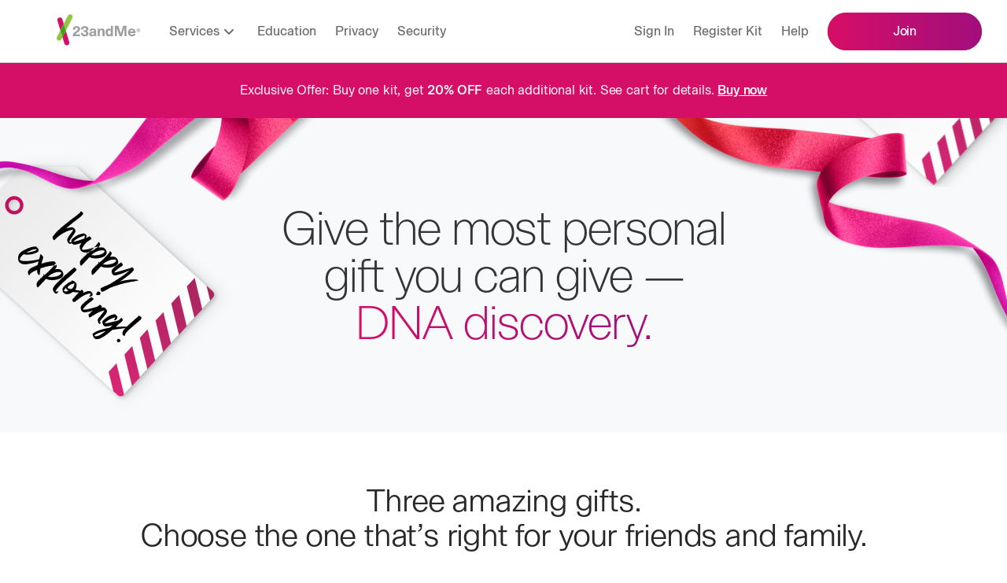

--- FILE ---
content_type: text/html; charset=utf-8
request_url: https://www.23andme.com/gifts/
body_size: 19557
content:
<!DOCTYPE html><html lang="en-us"><head><meta charSet="utf-8"/><meta name="viewport" content="width=device-width, initial-scale=1.0"/><title>Give the gift of 23andMe - 23andMe</title><meta name="description" content="DNA insights are the most personal gift you can give. Choose the service that’s right for your friends or loved ones."/><meta name="author" content="23andMe"/><meta property="og:title" content="Give the gift of 23andMe - 23andMe"/><meta property="og:description" content="DNA insights are the most personal gift you can give. Choose the service that’s right for your friends or loved ones."/><meta property="og:image" content="/_next/static/media/meta-logo.82360007.png"/><meta property="og:image:width" content="1200"/><meta property="og:image:height" content="1200"/><meta property="og:url" content="https://www.23andme.com/gifts/"/><meta property="og:type" content="website"/><meta name="twitter:site" content="@23andMe"/><meta name="twitter:card" content="summary_large_image"/><link rel="canonical" href="https://www.23andme.com/gifts/"/><link rel="alternate" hrefLang="en-US" href="https://www.23andme.com/gifts/"/><link rel="alternate" hrefLang="en-AS" href="https://www.23andme.com/gifts/"/><link rel="alternate" hrefLang="en-GU" href="https://www.23andme.com/gifts/"/><link rel="alternate" hrefLang="en-MP" href="https://www.23andme.com/gifts/"/><link rel="alternate" hrefLang="en-PR" href="https://www.23andme.com/gifts/"/><link rel="alternate" hrefLang="en-VI" href="https://www.23andme.com/gifts/"/><link rel="alternate" hrefLang="en-CA" href="https://www.23andme.com/en-ca/gifts/"/><link rel="alternate" hrefLang="en-GB" href="https://www.23andme.com/en-gb/gifts/"/><link rel="alternate" hrefLang="x-default" href="/gifts/"/><script type="application/ld+json" id="faq-schema">{"@context":"http://schema.org/","@type":"FAQPage","mainEntity":[{"@type":"Question","name":"What shipping options are available?","acceptedAnswer":{"@type":"Answer","text":"Standard, Expedited, and Express shipping methods are available. Standard and Expedited orders are shipped through USPS. Express orders are shipped through FedEx Standard Overnight. Here are expected delivery timeframes from the date of shipment:<ul><li><strong>Standard:</strong> delivery within 3-6 business days</li><li><strong>Expedited:</strong> delivery within 2-3 business days</li><li><strong>Express:</strong> delivery within 1-2 business days</li></ul>"}},{"@type":"Question","name":"When will the gift recipient receive their 23andMe reports?","acceptedAnswer":{"@type":"Answer","text":"Reports will be available through a secure, online account at 23andme.com in approximately 3-4 weeks."}}]}</script><meta name="next-head-count" content="25"/><meta charSet="utf-8"/><meta http-equiv="x-ua-compatible" content="ie=edge"/><meta http-equiv="Content-Security-Policy" content="block-all-mixed-content"/><meta name="google-site-verification" content="Zg7OlrAd4G4v6PgMgoQJD3D1Pvod-I6wIBRsQktPvSY"/><meta name="google-site-verification" content="EaKJJAdlX6xV5KSCSgPjrgBa69ym7j5KY9mqG9varqE"/><meta name="msvalidate.01" content="580E56B2C68E0BB70CF26C8D2B7BBC22"/><meta name="p:domain_verify" content="4d5546b46903e894af16270e498163e2"/><link rel="icon" type="image/x-icon" href="/assets/favicon.ico"/><script>window.TTAM = window.TTAM || {}</script><script data-privacy-exclude="true" data-cm-category="functional" data-webview-exclude="true">
  (function() {
    'use strict';

    window.optimizely = window.optimizely || [];
    window.optimizely.push({type: "holdEvents"});
    window.addEventListener("load", function() {
        window.optimizely.push({type: "sendEvents"});
    });
  })();
</script><script data-privacy-exclude="true" data-cm-category="functional" data-webview-exclude="true" src="https://cdn.optimizely.com/js/27075387.js"></script><link data-privacy-exclude="true" data-cm-category="functional" data-webview-exclude="true" rel="preconnect" href="https://logx.optimizely.com" crossorigin="anonymous"/><script data-privacy-exclude="true" data-cm-category="functional" data-webview-exclude="true" id="heap-snippet">
  window.heap=window.heap||[],heap.load=function(e,t){window.heap.appid=e,window.heap.config=t=t||{};var r=t.forceSSL||"https:"===document.location.protocol,a=document.createElement("script");a.type="text/javascript",a.async=!0,a.src=(r?"https:":"http:")+"//cdn.heapanalytics.com/js/heap-"+e+".js";var n=document.getElementsByTagName("script")[0];n.parentNode.insertBefore(a,n);for(var o=function(e){return function(){heap.push([e].concat(Array.prototype.slice.call(arguments,0)))}},p=["addEventProperties","addUserProperties","clearEventProperties","identify","resetIdentity","removeEventProperty","setEventProperties","track","unsetEventProperty"],c=0;c<p.length;c++)heap[p[c]]=o(p[c])};
  heap.load("244557998");
</script><link data-privacy-exclude="true" data-cm-category="functional" rel="preconnect" href="https://www.google-analytics.com" crossorigin="anonymous"/><script data-privacy-exclude="true" data-cm-category="required">
(function(w,d,s,l,i){w[l]=w[l]||[];w[l].push({'gtm.start':
new Date().getTime(),event:'gtm.js'});var f=d.getElementsByTagName(s)[0],
j=d.createElement(s),dl=l!='dataLayer'?'&l='+l:'';j.async=true;j.src=
'//www.googletagmanager.com/gtm.js?id='+i+dl;f.parentNode.insertBefore(j,f);
})(window,document,'script','dataLayer','GTM-KWSG3N');
</script><link rel="preload" href="/assets/fonts/Rialta-Regular.woff2" as="font" type="font/woff2" crossorigin="anonymous"/><link rel="preload" href="/assets/fonts/Rialta-Medium.woff2" as="font" type="font/woff2" crossorigin="anonymous"/><link rel="preload" href="/assets/fonts/Rialta-Light.woff2" as="font" type="font/woff2" crossorigin="anonymous"/><link rel="preload" href="/assets/fonts/Rialta-Extralight.woff2" as="font" type="font/woff2" crossorigin="anonymous"/><link rel="preload" href="/assets/fonts/Rialta-Demibold.woff2" as="font" type="font/woff2" crossorigin="anonymous"/><link rel="alternate" type="application/rss+xml" title="RSS 2.0" href="https://blog.23andme.com/feed/"/><link rel="alternate" type="text/xml" title="RSS .92" href="https://blog.23andme.com/feed/rss/"/><link rel="alternate" type="application/atom+xml" title="Atom 0.3" href="https://blog.23andme.com/feed/atom/"/><link rel="preload" href="/_next/static/css/c16238d6ff32e20b.css" as="style"/><link rel="stylesheet" href="/_next/static/css/c16238d6ff32e20b.css" data-n-g=""/><link rel="preload" href="/_next/static/css/4310c8f0e1e5969f.css" as="style"/><link rel="stylesheet" href="/_next/static/css/4310c8f0e1e5969f.css" data-n-p=""/><link rel="preload" href="/_next/static/css/66eff96ab2ffa851.css" as="style"/><link rel="stylesheet" href="/_next/static/css/66eff96ab2ffa851.css" data-n-p=""/><link rel="preload" href="/_next/static/css/93620ee634246085.css" as="style"/><link rel="stylesheet" href="/_next/static/css/93620ee634246085.css" data-n-p=""/><link rel="preload" href="/_next/static/css/1b704c920971e948.css" as="style"/><link rel="stylesheet" href="/_next/static/css/1b704c920971e948.css" data-n-p=""/><link rel="preload" href="/_next/static/css/c56733bd0e45848c.css" as="style"/><link rel="stylesheet" href="/_next/static/css/c56733bd0e45848c.css" data-n-p=""/><link rel="preload" href="/_next/static/css/d9a93dc5cf53f88d.css" as="style"/><link rel="stylesheet" href="/_next/static/css/d9a93dc5cf53f88d.css" data-n-p=""/><link rel="preload" href="/_next/static/css/dd0131f813833265.css" as="style"/><link rel="stylesheet" href="/_next/static/css/dd0131f813833265.css"/><noscript data-n-css=""></noscript><script defer="" nomodule="" src="/_next/static/chunks/polyfills-c67a75d1b6f99dc8.js"></script><script defer="" src="/_next/static/chunks/7168-5b88a68b68afa2f9.js"></script><script defer="" src="/_next/static/chunks/9222.d5910888bbec64d2.js"></script><script src="/_next/static/chunks/webpack-6fd81b350c589475.js" defer=""></script><script src="/_next/static/chunks/framework-b78bc773b89d3272.js" defer=""></script><script src="/_next/static/chunks/main-30fd0c0441363cbe.js" defer=""></script><script src="/_next/static/chunks/pages/_app-fe596d8f270c5c9d.js" defer=""></script><script src="/_next/static/chunks/29107295-d9955096dca3b743.js" defer=""></script><script src="/_next/static/chunks/63-3f03dfb11ed0c2ab.js" defer=""></script><script src="/_next/static/chunks/9755-6ec202717b705514.js" defer=""></script><script src="/_next/static/chunks/3253-803c512a948d11a7.js" defer=""></script><script src="/_next/static/chunks/8777-d4fab92d256d3409.js" defer=""></script><script src="/_next/static/chunks/9374-0c2ede8d7a72897b.js" defer=""></script><script src="/_next/static/chunks/2605-e110dee300bc1f6b.js" defer=""></script><script src="/_next/static/chunks/1552-3ec4a5f08172b849.js" defer=""></script><script src="/_next/static/chunks/9297-5813be81420bebd9.js" defer=""></script><script src="/_next/static/chunks/4573-db3740e31d712a11.js" defer=""></script><script src="/_next/static/chunks/2451-0af948885d3a1f51.js" defer=""></script><script src="/_next/static/chunks/pages/gifts-f5ce28f2a728e5a5.js" defer=""></script><script src="/_next/static/GvFo_4Q9_2cAICziJmIc8/_buildManifest.js" defer=""></script><script src="/_next/static/GvFo_4Q9_2cAICziJmIc8/_ssgManifest.js" defer=""></script><style data-styled="dBdUZh duFPhH jXYtK fouNrG cxVKnw HDmFh" data-styled-version="4.4.1">
/* sc-component-id: style__VisuallyHidden-sc-1wd6clo-4 */
.HDmFh{position:absolute !important;width:1px;height:1px;overflow:hidden;-webkit-clip:rect(1px,1px,1px,1px);clip:rect(1px,1px,1px,1px);}
/* sc-component-id: Carouselstyle__Slider-sc-31e9er-0 */
.dBdUZh .carousel__slider-tray{display:-webkit-box;display:-webkit-flex;display:-ms-flexbox;display:flex;}
/* sc-component-id: Carouselstyle__Slide-sc-31e9er-1 */
.duFPhH{padding-bottom:0 !important;float:none;height:auto;display:-webkit-box;display:-webkit-flex;display:-ms-flexbox;display:flex;} .duFPhH > .carousel__inner-slide{position:static;}
/* sc-component-id: Carouselstyle__SlideInnerDiv-sc-31e9er-2 */
.jXYtK{height:100%;}
/* sc-component-id: Carouselstyle__Dot-sc-31e9er-3 */
.fouNrG{cursor:pointer;background:none;border:none;padding:4px;}
/* sc-component-id: Carouselstyle__DotSpan-sc-31e9er-5 */
.cxVKnw{width:8px;height:8px;margin:0 5px;border:1px solid #333435;border-radius:50%;display:inline-block;-webkit-transistion:background-color 0.3s ease,opacity 0.3s ease;transistion:background-color 0.3s ease,opacity 0.3s ease;background-color:none;} .Carouselstyle__Dot-sc-31e9er-3:disabled .cxVKnw{background-color:#333435;}</style></head><body><noscript data-privacy-exclude="true" data-cm-category="required"><iframe title="Google Tag Manager" src="//www.googletagmanager.com/ns.html?id=GTM-KWSG3N" height="0" width="0" style="display:none;visibility:hidden"></iframe></noscript><div id="__next"><div class="page sd-modal-app-element" id="page-gifts"><span class="u-visually-hidden" id="top" tabindex="-1"></span><div id="promo-top-slot"><div id="top-banner"></div></div><header class="Header_sticky__Hj97T" id="pub-site-header" role="banner"><nav class="Header_nav__Ythpr" id="pub-site-header-nav" style="--opacity:0"><a class="MainContentLink_mainContentLink__A0ll6" href="#main" id="pub-main-content-link">Skip to main content</a><div class="Header_nav-bar__YovUA u-hide-mobile-only u-hide-tablet-only"><ul class="Header_nav-menu-list__O_5fd"><li class="Header_nav-menu-logo-li__895uo"><div class="Header_nav-logo__l_TsF"><a href="/"><img alt="23andMe Home" class="Header_nav-logo-img__6P2Xx" src="/_next/static/media/mobile-gray.5c8acbea.svg"/></a></div></li><li class="Header_nav-menu-li__S0iFn NavTest_wrap__HgvUa"><div data-testid="hover-Services"><button id="bar-Services" type="button" class="Header_link__FKF99 Header_dropdown-button__bOlxk" aria-haspopup="true" aria-expanded="false" data-testid="bar-click-Services"><span>Services</span><span class="Header_chevron__9WcEL" aria-hidden="true"><svg xmlns="http://www.w3.org/2000/svg" viewBox="0 0 24 24"><path d="m12 13.586 4.293-4.293a1 1 0 0 1 1.414 1.414l-5 5a1 1 0 0 1-1.414 0l-5-5a1 1 0 0 1 1.414-1.414z"></path></svg></span></button><div aria-expanded="false" aria-hidden="true" class="Header_dropdown-panel__9_Ar1 Header_modCenteredPanel__u_SAU" data-testid="bar-dropdown-panel-Services"><div class="Header_dropdown-panel-content__5XkXA"><nav class="u-flex ServiceNav_nav__dlr3v"><div class="ServiceNav_serviceCtn__pewcF"><h3 class="InterestNav_heading__TS_fw">Shop by service</h3><ul class="ServiceNav_productList__WgT1a ServiceNav_productListHorizontal__vycVa"><li class="ServiceNav_product__4cyzF ServiceNav_productHorizontal__tVHa2"><img alt="" loading="lazy" width="112" height="86" decoding="async" data-nimg="1" style="color:transparent" srcSet="/_next/image/?url=%2F_next%2Fstatic%2Fmedia%2Fancestry.c4158c43.png&amp;w=128&amp;q=100 1x, /_next/image/?url=%2F_next%2Fstatic%2Fmedia%2Fancestry.c4158c43.png&amp;w=256&amp;q=100 2x" src="/_next/image/?url=%2F_next%2Fstatic%2Fmedia%2Fancestry.c4158c43.png&amp;w=256&amp;q=100"/><div class="ServiceNav_productContent__aVzVU"><h4 class="ServiceNav_productName__o87yi">Ancestry Service</h4><p class="sd-base-small">The most comprehensive ancestry breakdown on the market.</p><a href="/dna-ancestry/" class="ServiceNav_productLink__aAkXb">Learn more<span class="u-visually-hidden"> about <!-- -->Ancestry Service</span></a></div></li><li class="ServiceNav_product__4cyzF ServiceNav_productHorizontal__tVHa2"><img alt="" loading="lazy" width="112" height="86" decoding="async" data-nimg="1" style="color:transparent" srcSet="/_next/image/?url=%2F_next%2Fstatic%2Fmedia%2Fpremium-tm.0e6e97fc.png&amp;w=128&amp;q=100 1x, /_next/image/?url=%2F_next%2Fstatic%2Fmedia%2Fpremium-tm.0e6e97fc.png&amp;w=256&amp;q=100 2x" src="/_next/image/?url=%2F_next%2Fstatic%2Fmedia%2Fpremium-tm.0e6e97fc.png&amp;w=256&amp;q=100"/><div class="ServiceNav_productContent__aVzVU"><h4 class="ServiceNav_productName__o87yi"><span class="u-nobreak">23andMe<img alt="plus" id="ttam-plus" loading="lazy" width="15" height="14" decoding="async" data-nimg="1" class="plus" style="color:transparent" src="/_next/static/media/plus-sign-plain.5b78af43.svg"/></span><br/> Premium<sup>™</sup></h4><p class="sd-base-small">Membership fueled by discovery, sharpened by time. Provides 100s of genetic insights and action tools.</p><a href="/membership/" class="ServiceNav_productLink__aAkXb">Learn more<span class="u-visually-hidden"> about <span class="u-nobreak">23andMe<img alt="plus" id="ttam-plus" loading="lazy" width="15" height="14" decoding="async" data-nimg="1" class="plus" style="color:transparent" src="/_next/static/media/plus-sign-plain.5b78af43.svg"/></span><br/> Premium<sup>™</sup></span></a></div></li><li class="ServiceNav_product__4cyzF ServiceNav_productHorizontal__tVHa2"><img alt="" loading="lazy" width="112" height="86" decoding="async" data-nimg="1" style="color:transparent" srcSet="/_next/image/?url=%2F_next%2Fstatic%2Fmedia%2Ftotal-health.af9bba70.png&amp;w=128&amp;q=100 1x, /_next/image/?url=%2F_next%2Fstatic%2Fmedia%2Ftotal-health.af9bba70.png&amp;w=256&amp;q=100 2x" src="/_next/image/?url=%2F_next%2Fstatic%2Fmedia%2Ftotal-health.af9bba70.png&amp;w=256&amp;q=100"/><div class="ServiceNav_productContent__aVzVU"><h4 class="ServiceNav_productName__o87yi"><span class="u-nobreak">23andMe<img alt="plus" id="ttam-plus" loading="lazy" width="15" height="14" decoding="async" data-nimg="1" class="plus" style="color:transparent" src="/_next/static/media/plus-sign-plain.5b78af43.svg"/></span><br/> Total Health<sup>™</sup></h4><p class="sd-base-small">Everything in <!-- -->23andMe<span aria-hidden="true">+</span><span class="u-visually-hidden">plus</span> Premium<!-- -->, plus exome sequencing, biannual blood testing and genetics-informed clinical care.</p><a href="/total-health/" class="ServiceNav_productLink__aAkXb">Learn more<span class="u-visually-hidden"> about <span class="u-nobreak">23andMe<img alt="plus" id="ttam-plus" loading="lazy" width="15" height="14" decoding="async" data-nimg="1" class="plus" style="color:transparent" src="/_next/static/media/plus-sign-plain.5b78af43.svg"/></span><br/> Total Health<sup>™</sup></span></a></div></li></ul><div class="ServiceNav_ctaWrapper__M_CCW"><a class="Button_knockout__SGCj_ ServiceNav_ctaOnly3sku__aetR2" href="/compare-dna-tests/">Compare our services</a></div></div><div class="ServiceNav_interestCtn__R_N7b"><div class="InterestNav_interestNav__No1AH"><h3 class="InterestNav_heading__TS_fw">Shop by interest</h3><ul class="InterestNav_list__bSilF"><li class="InterestNav_listItem__jz3h0"><a class="InterestNav_link__4wwv3" href="/hh"><img alt="" loading="lazy" width="24" height="24" decoding="async" data-nimg="1" class="InterestNav_icon__gHdBb" style="color:transparent" src="/_next/static/media/afib.465a9989.svg"/><span class="InterestNav_linkText__HXqck">Heart Health</span></a></li><li class="InterestNav_listItem__jz3h0"><a class="InterestNav_link__4wwv3" href="/ap"><img alt="" loading="lazy" width="24" height="24" decoding="async" data-nimg="1" class="InterestNav_icon__gHdBb" style="color:transparent" src="/_next/static/media/alzheimers.05dc5227.svg"/><span class="InterestNav_linkText__HXqck">Alzheimer&#x27;s Disease</span></a></li><li class="InterestNav_listItem__jz3h0"><a class="InterestNav_link__4wwv3" href="/db"><img alt="" loading="lazy" width="24" height="24" decoding="async" data-nimg="1" class="InterestNav_icon__gHdBb" style="color:transparent" src="/_next/static/media/type-2-diabetes.ed9016d1.svg"/><span class="InterestNav_linkText__HXqck">Diabetes</span></a></li><li class="InterestNav_listItem__jz3h0"><a class="InterestNav_link__4wwv3" href="/ca"><img alt="" loading="lazy" width="24" height="25" decoding="async" data-nimg="1" class="InterestNav_icon__gHdBb" style="color:transparent" src="/_next/static/media/cancer.9a09fd43.svg"/><span class="InterestNav_linkText__HXqck">Cancer</span></a></li><li class="InterestNav_listItem__jz3h0"><a class="InterestNav_link__4wwv3" href="/mh"><img alt="" loading="lazy" width="24" height="25" decoding="async" data-nimg="1" class="InterestNav_icon__gHdBb" style="color:transparent" src="/_next/static/media/mental-health.0fae1630.svg"/><span class="InterestNav_linkText__HXqck">Mental Health</span></a></li></ul></div></div></nav></div></div></div></li><li class="Header_nav-menu-li__S0iFn"><a href="/topics/" class="Header_link__FKF99">Education</a></li><li class="Header_nav-menu-li__S0iFn"><a href="/privacy/" class="Header_link__FKF99">Privacy</a></li><li class="Header_nav-menu-li__S0iFn"><a href="/security/" class="Header_link__FKF99">Security</a></li></ul><ul class="Header_nav-menu-list__O_5fd"><li class="Header_nav-menu-li__S0iFn"><a class="Header_link__FKF99" href="https://you.23andme.com/">Sign in</a></li><li class="Header_nav-menu-li__S0iFn"><a class="Header_link__FKF99" href="/start/">Register kit</a></li><li class="Header_nav-menu-li__S0iFn"><a class="Header_link__FKF99" href="https://customercare.23andme.com/hc/en-us/">Help</a></li><li><a class="Button_primary__g_M_z Cart_button__1uf5f" href="/compare-dna-tests/" data-track-click="navbar_compare_services_link" data-testid="cart-button-link">Join</a></li></ul></div><div class="u-hide-desktop Header_nav-bar__YovUA"><div class="Header_burger-nav-group__t2LWV"><div><button aria-haspopup="true" aria-expanded="false" type="button" class="Header_buttonMenu__9jci6" data-testid="burger-menu-button" aria-label="menu"><svg xmlns="http://www.w3.org/2000/svg" viewBox="0 0 32 32"><path d="M6.783 15C6.351 15 6 15.448 6 16s.35 1 .783 1h18.434c.432 0 .783-.448.783-1s-.35-1-.783-1H6.783zm0 6C6.351 21 6 21.448 6 22s.35 1 .783 1h18.434c.432 0 .783-.448.783-1s-.35-1-.783-1H6.783zm0-12C6.351 9 6 9.448 6 10s.35 1 .783 1h18.434c.432 0 .783-.448.783-1s-.35-1-.783-1H6.783z"></path></svg><span class="u-visually-hidden">Open Menu</span></button><div class="Header_burger-menu-panel__c0Lxe undefined" data-testid="burger-menu-panel"><div class="Header_burger-menu-panel-header__Aqk6L"><div class="Header_burger-nav-group__t2LWV"><button class="Header_buttonMenu__9jci6 Header_modClose__OzkId" type="button" data-testid="burger-menu-close-button" aria-label="close"><svg xmlns="http://www.w3.org/2000/svg" width="24" height="24" fill="none" viewBox="0 0 24 24"><path stroke="#555" d="M12 2v20M2 12h20"></path></svg><span class="u-visually-hidden">Close Menu</span></button><div class="Header_nav-logo__l_TsF"><a href="/"><img alt="23andMe Home" class="Header_nav-logo-img__6P2Xx" src="/_next/static/media/mobile-gray.5c8acbea.svg"/></a></div></div><a class="Button_primary__g_M_z Cart_button__1uf5f" href="/compare-dna-tests/" data-track-click="navbar_compare_services_link" data-testid="cart-button-link">Join</a></div><ul class="Header_burger-ul__WhhSl"><li class="Header_burger-li__UkaJI Header_burger-li-white__uCj_A"><div data-testid="hover-Services"><button id="burger-Services" type="button" class="Header_link__FKF99 Header_dropdown-button__bOlxk" aria-haspopup="true" aria-expanded="false" data-testid="burger-click-Services"><span>Services</span><span class="Header_chevron__9WcEL" aria-hidden="true"><svg xmlns="http://www.w3.org/2000/svg" viewBox="0 0 24 24"><path d="m12 13.586 4.293-4.293a1 1 0 0 1 1.414 1.414l-5 5a1 1 0 0 1-1.414 0l-5-5a1 1 0 0 1 1.414-1.414z"></path></svg></span></button><div aria-expanded="false" aria-hidden="true" class="Header_dropdown-panel__9_Ar1" data-testid="burger-dropdown-panel-Services"><div class="Header_dropdown-panel-content__5XkXA"><div class="NavTest_navCtn__KZsS_" data-product-count="3"><h3 class="InterestNav_heading__TS_fw">Shop by service</h3><ul class="NavTest_productList___uJ3G NavTest_productListHorizontal__cbKp0" data-product-count="3"><li class="NavTest_product__q1ZG8 NavTest_productHorizontal__DSzN8"><div class="NavTest_productImg__CGE5w NavTest_kitPdtImg__UXPR8"><span style="box-sizing:border-box;display:inline-block;overflow:hidden;width:initial;height:initial;background:none;opacity:1;border:0;margin:0;padding:0;position:relative;max-width:100%"><span style="box-sizing:border-box;display:block;width:initial;height:initial;background:none;opacity:1;border:0;margin:0;padding:0;max-width:100%"><img style="display:block;max-width:100%;width:initial;height:initial;background:none;opacity:1;border:0;margin:0;padding:0" alt="" aria-hidden="true" src="data:image/svg+xml,%3csvg%20xmlns=%27http://www.w3.org/2000/svg%27%20version=%271.1%27%20width=%27240%27%20height=%27178%27/%3e"/></span><img alt="" src="[data-uri]" decoding="async" data-nimg="intrinsic" style="position:absolute;top:0;left:0;bottom:0;right:0;box-sizing:border-box;padding:0;border:none;margin:auto;display:block;width:0;height:0;min-width:100%;max-width:100%;min-height:100%;max-height:100%"/><noscript><img alt="" loading="lazy" decoding="async" data-nimg="intrinsic" style="position:absolute;top:0;left:0;bottom:0;right:0;box-sizing:border-box;padding:0;border:none;margin:auto;display:block;width:0;height:0;min-width:100%;max-width:100%;min-height:100%;max-height:100%" srcSet="/_next/image/?url=%2F_next%2Fstatic%2Fmedia%2Fancestry.c4158c43.png&amp;w=256&amp;q=100 1x, /_next/image/?url=%2F_next%2Fstatic%2Fmedia%2Fancestry.c4158c43.png&amp;w=640&amp;q=100 2x" src="/_next/image/?url=%2F_next%2Fstatic%2Fmedia%2Fancestry.c4158c43.png&amp;w=640&amp;q=100"/></noscript></span></div><a href="/dna-ancestry/" class="NavTest_productLink__hXwbo NavTest_productName__VXAlW"><span class="NavTest_tag__uyWeh u-nobreak"></span>Ancestry Service</a><p class="NavTest_productDesc__ZKN44 Home_bodySmall__iGRM9">The most comprehensive ancestry breakdown on the market.</p></li><li class="NavTest_product__q1ZG8 NavTest_productHorizontal__DSzN8"><div class="NavTest_productImg__CGE5w NavTest_kitPdtImg__UXPR8"><span style="box-sizing:border-box;display:inline-block;overflow:hidden;width:initial;height:initial;background:none;opacity:1;border:0;margin:0;padding:0;position:relative;max-width:100%"><span style="box-sizing:border-box;display:block;width:initial;height:initial;background:none;opacity:1;border:0;margin:0;padding:0;max-width:100%"><img style="display:block;max-width:100%;width:initial;height:initial;background:none;opacity:1;border:0;margin:0;padding:0" alt="" aria-hidden="true" src="data:image/svg+xml,%3csvg%20xmlns=%27http://www.w3.org/2000/svg%27%20version=%271.1%27%20width=%27240%27%20height=%27178%27/%3e"/></span><img alt="" src="[data-uri]" decoding="async" data-nimg="intrinsic" style="position:absolute;top:0;left:0;bottom:0;right:0;box-sizing:border-box;padding:0;border:none;margin:auto;display:block;width:0;height:0;min-width:100%;max-width:100%;min-height:100%;max-height:100%"/><noscript><img alt="" loading="lazy" decoding="async" data-nimg="intrinsic" style="position:absolute;top:0;left:0;bottom:0;right:0;box-sizing:border-box;padding:0;border:none;margin:auto;display:block;width:0;height:0;min-width:100%;max-width:100%;min-height:100%;max-height:100%" srcSet="/_next/image/?url=%2F_next%2Fstatic%2Fmedia%2Fpremium-tm.0e6e97fc.png&amp;w=256&amp;q=100 1x, /_next/image/?url=%2F_next%2Fstatic%2Fmedia%2Fpremium-tm.0e6e97fc.png&amp;w=640&amp;q=100 2x" src="/_next/image/?url=%2F_next%2Fstatic%2Fmedia%2Fpremium-tm.0e6e97fc.png&amp;w=640&amp;q=100"/></noscript></span></div><a href="/membership/" class="NavTest_productLink__hXwbo NavTest_productName__VXAlW"><span class="NavTest_tag__uyWeh u-nobreak"></span><span class="u-nobreak">23andMe<img alt="plus" id="ttam-plus" loading="lazy" width="15" height="14" decoding="async" data-nimg="1" class="plus" style="color:transparent" src="/_next/static/media/plus-sign-plain.5b78af43.svg"/></span><br/> Premium<sup>™</sup></a><p class="NavTest_productDesc__ZKN44 Home_bodySmall__iGRM9">Membership fueled by discovery, sharpened by time. Provides 100s of genetic insights and action tools.</p></li><li class="NavTest_product__q1ZG8 NavTest_productHorizontal__DSzN8"><div class="NavTest_productImg__CGE5w NavTest_kitPdtImg__UXPR8"><span style="box-sizing:border-box;display:inline-block;overflow:hidden;width:initial;height:initial;background:none;opacity:1;border:0;margin:0;padding:0;position:relative;max-width:100%"><span style="box-sizing:border-box;display:block;width:initial;height:initial;background:none;opacity:1;border:0;margin:0;padding:0;max-width:100%"><img style="display:block;max-width:100%;width:initial;height:initial;background:none;opacity:1;border:0;margin:0;padding:0" alt="" aria-hidden="true" src="data:image/svg+xml,%3csvg%20xmlns=%27http://www.w3.org/2000/svg%27%20version=%271.1%27%20width=%27240%27%20height=%27178%27/%3e"/></span><img alt="" src="[data-uri]" decoding="async" data-nimg="intrinsic" style="position:absolute;top:0;left:0;bottom:0;right:0;box-sizing:border-box;padding:0;border:none;margin:auto;display:block;width:0;height:0;min-width:100%;max-width:100%;min-height:100%;max-height:100%"/><noscript><img alt="" loading="lazy" decoding="async" data-nimg="intrinsic" style="position:absolute;top:0;left:0;bottom:0;right:0;box-sizing:border-box;padding:0;border:none;margin:auto;display:block;width:0;height:0;min-width:100%;max-width:100%;min-height:100%;max-height:100%" srcSet="/_next/image/?url=%2F_next%2Fstatic%2Fmedia%2Ftotal-health.af9bba70.png&amp;w=256&amp;q=100 1x, /_next/image/?url=%2F_next%2Fstatic%2Fmedia%2Ftotal-health.af9bba70.png&amp;w=640&amp;q=100 2x" src="/_next/image/?url=%2F_next%2Fstatic%2Fmedia%2Ftotal-health.af9bba70.png&amp;w=640&amp;q=100"/></noscript></span></div><a href="/total-health/" class="NavTest_productLink__hXwbo NavTest_productName__VXAlW"><span class="NavTest_tag__uyWeh u-nobreak"></span><span class="u-nobreak">23andMe<img alt="plus" id="ttam-plus" loading="lazy" width="15" height="14" decoding="async" data-nimg="1" class="plus" style="color:transparent" src="/_next/static/media/plus-sign-plain.5b78af43.svg"/></span><br/> Total Health<sup>™</sup></a><p class="NavTest_productDesc__ZKN44 Home_bodySmall__iGRM9">Everything in <!-- -->23andMe<span aria-hidden="true">+</span><span class="u-visually-hidden">plus</span> Premium<!-- -->, plus exome sequencing, biannual blood testing and genetics-informed clinical care.</p></li></ul><div class="InterestNav_interestNav__No1AH"><h3 class="InterestNav_heading__TS_fw">Shop by interest</h3><ul class="InterestNav_list__bSilF"><li class="InterestNav_listItem__jz3h0"><a class="InterestNav_link__4wwv3" href="/hh"><img alt="" loading="lazy" width="24" height="24" decoding="async" data-nimg="1" class="InterestNav_icon__gHdBb" style="color:transparent" src="/_next/static/media/afib.465a9989.svg"/><span class="InterestNav_linkText__HXqck">Heart Health</span></a></li><li class="InterestNav_listItem__jz3h0"><a class="InterestNav_link__4wwv3" href="/ap"><img alt="" loading="lazy" width="24" height="24" decoding="async" data-nimg="1" class="InterestNav_icon__gHdBb" style="color:transparent" src="/_next/static/media/alzheimers.05dc5227.svg"/><span class="InterestNav_linkText__HXqck">Alzheimer&#x27;s Disease</span></a></li><li class="InterestNav_listItem__jz3h0"><a class="InterestNav_link__4wwv3" href="/db"><img alt="" loading="lazy" width="24" height="24" decoding="async" data-nimg="1" class="InterestNav_icon__gHdBb" style="color:transparent" src="/_next/static/media/type-2-diabetes.ed9016d1.svg"/><span class="InterestNav_linkText__HXqck">Diabetes</span></a></li><li class="InterestNav_listItem__jz3h0"><a class="InterestNav_link__4wwv3" href="/ca"><img alt="" loading="lazy" width="24" height="25" decoding="async" data-nimg="1" class="InterestNav_icon__gHdBb" style="color:transparent" src="/_next/static/media/cancer.9a09fd43.svg"/><span class="InterestNav_linkText__HXqck">Cancer</span></a></li><li class="InterestNav_listItem__jz3h0"><a class="InterestNav_link__4wwv3" href="/mh"><img alt="" loading="lazy" width="24" height="25" decoding="async" data-nimg="1" class="InterestNav_icon__gHdBb" style="color:transparent" src="/_next/static/media/mental-health.0fae1630.svg"/><span class="InterestNav_linkText__HXqck">Mental Health</span></a></li></ul></div><a class="Button_primary__g_M_z NavTest_cta__jbaWk NavTest_ctaKit__1pm_u" href="/compare-dna-tests/">Compare our services</a></div></div></div></div></li><li class="Header_burger-li__UkaJI Header_burger-li-white__uCj_A"><a href="/total-health/" class="Header_link__FKF99">Total Health</a></li><li class="Header_burger-li__UkaJI Header_burger-li-white__uCj_A"><a class="Header_link__FKF99" href="/privacy/">Privacy</a></li><li class="Header_burger-li__UkaJI Header_burger-li-white__uCj_A"><a class="Header_link__FKF99" href="/security/">Security</a></li><li class="Header_burger-li__UkaJI"><a class="Header_link__FKF99" href="https://you.23andme.com/">Sign in</a></li><li class="Header_burger-li__UkaJI"><a class="Header_link__FKF99" href="/start/">Register kit</a></li><li class="Header_burger-li__UkaJI"><a class="Header_link__FKF99" href="https://customercare.23andme.com/hc/en-us/">Help</a></li></ul></div></div><div class="Header_nav-logo__l_TsF"><a href="/"><img alt="23andMe Home" class="Header_nav-logo-img__6P2Xx" src="/_next/static/media/mobile-gray.5c8acbea.svg"/></a></div></div><a class="Button_primary__g_M_z Cart_button__1uf5f" href="/compare-dna-tests/" data-track-click="navbar_compare_services_link" data-testid="cart-button-link">Join</a></div></nav></header><main id="main"><div id="promo-main-slot"></div><div class="" id="site-wide-banner"><div style="--bg-color:#d50f67;--text-color:#ffffff" class="ThinBanner_banner__vFAAL Banner_solidColor__EjVTv Banner_thinBanner__X4q_A Banner_banner__CB_sG banner-theme-dark"><div class="ThinBanner_containerGrid__4Gz5e"><div><div class="Banner_p__mn4W3"><p class="p1">Exclusive Offer: Buy one kit, get <b>20% OFF</b> each additional kit. See cart for details. <a href="https://store.23andme.com/en-us/cart/"><span class="s1"><b>Buy now</b></span></a></p>
</div></div></div></div></div><section class="GiftHero_hero__yTl2p"><div><h1 class="GiftHero_heading___9faZ display-medium">Give the most <br class="u-hide-tablet"/>personal <br class="u-hide-mobile-only"/>gift you can <br class="u-hide-tablet GiftHero_breakpoint__a0AX5"/>give — <br class="u-hide-mobile-only"/><span class="u-nobreak GiftHero_gradient__UOfku">DNA discovery.</span></h1></div></section><section class="sd-grid"><div class="Cards_container__3_lj0"><header class="Cards_header__D3Zpi"><h2 class="u-no-margin header-large">Three amazing gifts.
Choose the one that’s right for your friends and family.</h2></header><div class="carousel Carousel_carousel__35g_Q"><div class="horizontalSlider___281Ls carousel__slider carousel__slider--horizontal Carouselstyle__Slider-sc-31e9er-0 dBdUZh Carousel_slider__l31o4" aria-live="off" aria-label="slider" tabindex="-1"><div class="carousel__slider-tray-wrapper carousel__slider-tray-wrap--horizontal"><div class="sliderTray___-vHFQ sliderAnimation___300FY carousel__slider-tray carousel__slider-tray--horizontal" style="width:300%;transform:translateX(0%) translateX(0px);flex-direction:row"><div tabindex="0" aria-selected="true" aria-label="slide" role="option" class="slide___3-Nqo slideHorizontal___1NzNV carousel__slide carousel__slide--visible Carouselstyle__Slide-sc-31e9er-1 duFPhH Carousel_slide__Bgd9T" style="width:33.333333333333336%;padding-bottom:38.55526544821584%" aria-hidden="false" data-testid="ancestry-slide"><div class="slideInner___2mfX9 carousel__inner-slide"><div class="Carouselstyle__SlideInnerDiv-sc-31e9er-2 jXYtK"><a class="Slides_card__Txa3C" href="#ancestry-gift-section"><div class="Slides_wrapper__eIHyU"><span style="box-sizing:border-box;display:inline-block;overflow:hidden;width:initial;height:initial;background:none;opacity:1;border:0;margin:0;padding:0;position:relative;max-width:100%"><span style="box-sizing:border-box;display:block;width:initial;height:initial;background:none;opacity:1;border:0;margin:0;padding:0;max-width:100%"><img style="display:block;max-width:100%;width:initial;height:initial;background:none;opacity:1;border:0;margin:0;padding:0" alt="" aria-hidden="true" src="data:image/svg+xml,%3csvg%20xmlns=%27http://www.w3.org/2000/svg%27%20version=%271.1%27%20width=%27203%27%20height=%27155%27/%3e"/></span><img alt="" src="[data-uri]" decoding="async" data-nimg="intrinsic" style="position:absolute;top:0;left:0;bottom:0;right:0;box-sizing:border-box;padding:0;border:none;margin:auto;display:block;width:0;height:0;min-width:100%;max-width:100%;min-height:100%;max-height:100%"/><noscript><img alt="" loading="lazy" decoding="async" data-nimg="intrinsic" style="position:absolute;top:0;left:0;bottom:0;right:0;box-sizing:border-box;padding:0;border:none;margin:auto;display:block;width:0;height:0;min-width:100%;max-width:100%;min-height:100%;max-height:100%" srcSet="/_next/image/?url=%2F_next%2Fstatic%2Fmedia%2Fbasic-kit.a0c89013.png&amp;w=256&amp;q=75 1x, /_next/image/?url=%2F_next%2Fstatic%2Fmedia%2Fbasic-kit.a0c89013.png&amp;w=640&amp;q=75 2x" src="/_next/image/?url=%2F_next%2Fstatic%2Fmedia%2Fbasic-kit.a0c89013.png&amp;w=640&amp;q=75"/></noscript></span><div><h3 class="Slides_title__6lCk2 header-small">Ancestry<br/>Service</h3><div class="Slides_priceCtn__ypyRu"><span class="Offer_originalPrice__bjrU_">$99</span></div></div></div></a></div></div></div><div tabindex="-1" aria-selected="false" aria-label="slide" role="option" class="slide___3-Nqo slideHorizontal___1NzNV carousel__slide carousel__slide--hidden Carouselstyle__Slide-sc-31e9er-1 duFPhH Carousel_slide__Bgd9T" style="width:33.333333333333336%;padding-bottom:38.55526544821584%" aria-hidden="true" data-testid="subscription-slide"><div class="slideInner___2mfX9 carousel__inner-slide"><div class="Carouselstyle__SlideInnerDiv-sc-31e9er-2 jXYtK"><a class="Slides_card__Txa3C Slides_border__oMbbl" href="#subscription-gift-section"><div class="Slides_eyebrow__lKRls sd-gradient-subs-accessible u-nobreak eyebrow-medium">The perfect<!-- --> <br class="u-hide-desktop u-hide-mobile-only"/>health gift</div><div class="Slides_wrapper__eIHyU"><span style="box-sizing:border-box;display:inline-block;overflow:hidden;width:initial;height:initial;background:none;opacity:1;border:0;margin:0;padding:0;position:relative;max-width:100%"><span style="box-sizing:border-box;display:block;width:initial;height:initial;background:none;opacity:1;border:0;margin:0;padding:0;max-width:100%"><img style="display:block;max-width:100%;width:initial;height:initial;background:none;opacity:1;border:0;margin:0;padding:0" alt="" aria-hidden="true" src="data:image/svg+xml,%3csvg%20xmlns=%27http://www.w3.org/2000/svg%27%20version=%271.1%27%20width=%27203%27%20height=%27155%27/%3e"/></span><img alt="" src="[data-uri]" decoding="async" data-nimg="intrinsic" style="position:absolute;top:0;left:0;bottom:0;right:0;box-sizing:border-box;padding:0;border:none;margin:auto;display:block;width:0;height:0;min-width:100%;max-width:100%;min-height:100%;max-height:100%"/><noscript><img alt="" loading="lazy" decoding="async" data-nimg="intrinsic" style="position:absolute;top:0;left:0;bottom:0;right:0;box-sizing:border-box;padding:0;border:none;margin:auto;display:block;width:0;height:0;min-width:100%;max-width:100%;min-height:100%;max-height:100%" srcSet="/_next/image/?url=%2F_next%2Fstatic%2Fmedia%2Fenhanced-kit.93272dc9.png&amp;w=256&amp;q=75 1x, /_next/image/?url=%2F_next%2Fstatic%2Fmedia%2Fenhanced-kit.93272dc9.png&amp;w=640&amp;q=75 2x" src="/_next/image/?url=%2F_next%2Fstatic%2Fmedia%2Fenhanced-kit.93272dc9.png&amp;w=640&amp;q=75"/></noscript></span><div><h3 class="Slides_title__6lCk2 header-small"><span class="u-nobreak">23andMe<img alt="plus" id="ttam-plus" loading="lazy" width="15" height="14" decoding="async" data-nimg="1" class="plus" style="color:transparent" src="/_next/static/media/plus-sign-plain.5b78af43.svg"/></span><br/> Premium<sup>™</sup></h3><div class="Slides_priceCtn__ypyRu"><span class="Offer_originalPrice__bjrU_ Offer_originalPriceDiscounted__0EyDQ"><span class="u-visually-hidden">Original Price: </span>$268</span><div><span class="Offer_discountPrice__zA1_v"><span class="u-visually-hidden">Sale Price: </span>$199<a href="#price-disclaimer" class="Offer_priceDisclaimer__BzEdz"><sup>*</sup></a></span></div></div><h5 class="body-xsmall u-unbold">Membership renews at<!-- --> <span class="u-nobreak">$69<span aria-hidden="true">/</span><span class="u-visually-hidden">per</span>yr.</span></h5></div></div></a></div></div></div><div tabindex="-1" aria-selected="false" aria-label="slide" role="option" class="slide___3-Nqo slideHorizontal___1NzNV carousel__slide carousel__slide--hidden Carouselstyle__Slide-sc-31e9er-1 duFPhH Carousel_slide__Bgd9T" style="width:33.333333333333336%;padding-bottom:38.55526544821584%" aria-hidden="true" data-testid="totalHealth-slide"><div class="slideInner___2mfX9 carousel__inner-slide"><div class="Carouselstyle__SlideInnerDiv-sc-31e9er-2 jXYtK"><a class="Slides_card__Txa3C" href="#totalHealth-gift-section"><div class="Slides_wrapper__eIHyU"><span style="box-sizing:border-box;display:inline-block;overflow:hidden;width:initial;height:initial;background:none;opacity:1;border:0;margin:0;padding:0;position:relative;max-width:100%"><span style="box-sizing:border-box;display:block;width:initial;height:initial;background:none;opacity:1;border:0;margin:0;padding:0;max-width:100%"><img style="display:block;max-width:100%;width:initial;height:initial;background:none;opacity:1;border:0;margin:0;padding:0" alt="" aria-hidden="true" src="data:image/svg+xml,%3csvg%20xmlns=%27http://www.w3.org/2000/svg%27%20version=%271.1%27%20width=%27203%27%20height=%27155%27/%3e"/></span><img alt="" src="[data-uri]" decoding="async" data-nimg="intrinsic" style="position:absolute;top:0;left:0;bottom:0;right:0;box-sizing:border-box;padding:0;border:none;margin:auto;display:block;width:0;height:0;min-width:100%;max-width:100%;min-height:100%;max-height:100%"/><noscript><img alt="" loading="lazy" decoding="async" data-nimg="intrinsic" style="position:absolute;top:0;left:0;bottom:0;right:0;box-sizing:border-box;padding:0;border:none;margin:auto;display:block;width:0;height:0;min-width:100%;max-width:100%;min-height:100%;max-height:100%" srcSet="/_next/image/?url=%2F_next%2Fstatic%2Fmedia%2Fultimate-kit.d6d755df.png&amp;w=256&amp;q=75 1x, /_next/image/?url=%2F_next%2Fstatic%2Fmedia%2Fultimate-kit.d6d755df.png&amp;w=640&amp;q=75 2x" src="/_next/image/?url=%2F_next%2Fstatic%2Fmedia%2Fultimate-kit.d6d755df.png&amp;w=640&amp;q=75"/></noscript></span><div><h3 class="Slides_title__6lCk2 header-small"><span class="u-nobreak">23andMe<img alt="plus" id="ttam-plus" loading="lazy" width="15" height="14" decoding="async" data-nimg="1" class="plus" style="color:transparent" src="/_next/static/media/plus-sign-plain.5b78af43.svg"/></span><br/> Total Health<sup>™</sup></h3><div class="Slides_priceCtn__ypyRu"><span class="Offer_originalPrice__bjrU_">$499<a href="#price-disclaimer" class="Offer_priceDisclaimer__BzEdz"><sup>*</sup></a></span></div><h5 class="body-xsmall u-unbold">Membership renews at<!-- --> <span class="u-nobreak">$199<span aria-hidden="true">/</span><span class="u-visually-hidden">per</span>yr.</span></h5></div></div></a></div></div></div></div></div></div><div class="Carousel_dots__HY0TN Carousel_modFour__XcU54"><button aria-label="slide dot" type="button" class="dot___3c3SI carousel__dot carousel__dot--0 carousel__dot--selected Carouselstyle__Dot-sc-31e9er-3 fouNrG" disabled="" data-testid="ancestry-dot"><span class="Carouselstyle__DotSpan-sc-31e9er-5 cxVKnw"><span class="style__VisuallyHidden-sc-1wd6clo-4 HDmFh"><span class="u-visually-hidden">Ancestry Service</span></span></span></button><button aria-label="slide dot" type="button" class="dot___3c3SI carousel__dot carousel__dot--1 Carouselstyle__Dot-sc-31e9er-3 fouNrG" data-testid="subscription-dot"><span class="Carouselstyle__DotSpan-sc-31e9er-5 cxVKnw"><span class="style__VisuallyHidden-sc-1wd6clo-4 HDmFh"><span class="u-visually-hidden">23andMe plus Premium</span></span></span></button><button aria-label="slide dot" type="button" class="dot___3c3SI carousel__dot carousel__dot--3 Carouselstyle__Dot-sc-31e9er-3 fouNrG"><span class="Carouselstyle__DotSpan-sc-31e9er-5 cxVKnw"><span class="style__VisuallyHidden-sc-1wd6clo-4 HDmFh"><span class="u-visually-hidden">23andMe plus Total Health</span></span></span></button></div></div><div class="Deck_deck__1KJhF"><ul class="Deck_list__1i6C1 Deck_modPadding__vahVZ"><li class="Deck_listItem__uVZwr"><a class="Slides_card__Txa3C" href="#ancestry-gift-section"><div class="Slides_wrapper__eIHyU"><span style="box-sizing:border-box;display:inline-block;overflow:hidden;width:initial;height:initial;background:none;opacity:1;border:0;margin:0;padding:0;position:relative;max-width:100%"><span style="box-sizing:border-box;display:block;width:initial;height:initial;background:none;opacity:1;border:0;margin:0;padding:0;max-width:100%"><img style="display:block;max-width:100%;width:initial;height:initial;background:none;opacity:1;border:0;margin:0;padding:0" alt="" aria-hidden="true" src="data:image/svg+xml,%3csvg%20xmlns=%27http://www.w3.org/2000/svg%27%20version=%271.1%27%20width=%27203%27%20height=%27155%27/%3e"/></span><img alt="" src="[data-uri]" decoding="async" data-nimg="intrinsic" style="position:absolute;top:0;left:0;bottom:0;right:0;box-sizing:border-box;padding:0;border:none;margin:auto;display:block;width:0;height:0;min-width:100%;max-width:100%;min-height:100%;max-height:100%"/><noscript><img alt="" loading="lazy" decoding="async" data-nimg="intrinsic" style="position:absolute;top:0;left:0;bottom:0;right:0;box-sizing:border-box;padding:0;border:none;margin:auto;display:block;width:0;height:0;min-width:100%;max-width:100%;min-height:100%;max-height:100%" srcSet="/_next/image/?url=%2F_next%2Fstatic%2Fmedia%2Fbasic-kit.a0c89013.png&amp;w=256&amp;q=75 1x, /_next/image/?url=%2F_next%2Fstatic%2Fmedia%2Fbasic-kit.a0c89013.png&amp;w=640&amp;q=75 2x" src="/_next/image/?url=%2F_next%2Fstatic%2Fmedia%2Fbasic-kit.a0c89013.png&amp;w=640&amp;q=75"/></noscript></span><div><h3 class="Slides_title__6lCk2 header-small">Ancestry<br/>Service</h3><div class="Slides_priceCtn__ypyRu"><span class="Offer_originalPrice__bjrU_">$99</span></div></div></div></a></li><li class="Deck_listItem__uVZwr"><a class="Slides_card__Txa3C Slides_border__oMbbl" href="#subscription-gift-section"><div class="Slides_eyebrow__lKRls sd-gradient-subs-accessible u-nobreak eyebrow-medium">The perfect<!-- --> <br class="u-hide-desktop u-hide-mobile-only"/>health gift</div><div class="Slides_wrapper__eIHyU"><span style="box-sizing:border-box;display:inline-block;overflow:hidden;width:initial;height:initial;background:none;opacity:1;border:0;margin:0;padding:0;position:relative;max-width:100%"><span style="box-sizing:border-box;display:block;width:initial;height:initial;background:none;opacity:1;border:0;margin:0;padding:0;max-width:100%"><img style="display:block;max-width:100%;width:initial;height:initial;background:none;opacity:1;border:0;margin:0;padding:0" alt="" aria-hidden="true" src="data:image/svg+xml,%3csvg%20xmlns=%27http://www.w3.org/2000/svg%27%20version=%271.1%27%20width=%27203%27%20height=%27155%27/%3e"/></span><img alt="" src="[data-uri]" decoding="async" data-nimg="intrinsic" style="position:absolute;top:0;left:0;bottom:0;right:0;box-sizing:border-box;padding:0;border:none;margin:auto;display:block;width:0;height:0;min-width:100%;max-width:100%;min-height:100%;max-height:100%"/><noscript><img alt="" loading="lazy" decoding="async" data-nimg="intrinsic" style="position:absolute;top:0;left:0;bottom:0;right:0;box-sizing:border-box;padding:0;border:none;margin:auto;display:block;width:0;height:0;min-width:100%;max-width:100%;min-height:100%;max-height:100%" srcSet="/_next/image/?url=%2F_next%2Fstatic%2Fmedia%2Fenhanced-kit.93272dc9.png&amp;w=256&amp;q=75 1x, /_next/image/?url=%2F_next%2Fstatic%2Fmedia%2Fenhanced-kit.93272dc9.png&amp;w=640&amp;q=75 2x" src="/_next/image/?url=%2F_next%2Fstatic%2Fmedia%2Fenhanced-kit.93272dc9.png&amp;w=640&amp;q=75"/></noscript></span><div><h3 class="Slides_title__6lCk2 header-small"><span class="u-nobreak">23andMe<img alt="plus" id="ttam-plus" loading="lazy" width="15" height="14" decoding="async" data-nimg="1" class="plus" style="color:transparent" src="/_next/static/media/plus-sign-plain.5b78af43.svg"/></span><br/> Premium<sup>™</sup></h3><div class="Slides_priceCtn__ypyRu"><span class="Offer_originalPrice__bjrU_ Offer_originalPriceDiscounted__0EyDQ"><span class="u-visually-hidden">Original Price: </span>$268</span><div><span class="Offer_discountPrice__zA1_v"><span class="u-visually-hidden">Sale Price: </span>$199<a href="#price-disclaimer" class="Offer_priceDisclaimer__BzEdz"><sup>*</sup></a></span></div></div><h5 class="body-xsmall u-unbold">Membership renews at<!-- --> <span class="u-nobreak">$69<span aria-hidden="true">/</span><span class="u-visually-hidden">per</span>yr.</span></h5></div></div></a></li><li class="Deck_listItem__uVZwr"><a class="Slides_card__Txa3C" href="#totalHealth-gift-section"><div class="Slides_wrapper__eIHyU"><span style="box-sizing:border-box;display:inline-block;overflow:hidden;width:initial;height:initial;background:none;opacity:1;border:0;margin:0;padding:0;position:relative;max-width:100%"><span style="box-sizing:border-box;display:block;width:initial;height:initial;background:none;opacity:1;border:0;margin:0;padding:0;max-width:100%"><img style="display:block;max-width:100%;width:initial;height:initial;background:none;opacity:1;border:0;margin:0;padding:0" alt="" aria-hidden="true" src="data:image/svg+xml,%3csvg%20xmlns=%27http://www.w3.org/2000/svg%27%20version=%271.1%27%20width=%27203%27%20height=%27155%27/%3e"/></span><img alt="" src="[data-uri]" decoding="async" data-nimg="intrinsic" style="position:absolute;top:0;left:0;bottom:0;right:0;box-sizing:border-box;padding:0;border:none;margin:auto;display:block;width:0;height:0;min-width:100%;max-width:100%;min-height:100%;max-height:100%"/><noscript><img alt="" loading="lazy" decoding="async" data-nimg="intrinsic" style="position:absolute;top:0;left:0;bottom:0;right:0;box-sizing:border-box;padding:0;border:none;margin:auto;display:block;width:0;height:0;min-width:100%;max-width:100%;min-height:100%;max-height:100%" srcSet="/_next/image/?url=%2F_next%2Fstatic%2Fmedia%2Fultimate-kit.d6d755df.png&amp;w=256&amp;q=75 1x, /_next/image/?url=%2F_next%2Fstatic%2Fmedia%2Fultimate-kit.d6d755df.png&amp;w=640&amp;q=75 2x" src="/_next/image/?url=%2F_next%2Fstatic%2Fmedia%2Fultimate-kit.d6d755df.png&amp;w=640&amp;q=75"/></noscript></span><div><h3 class="Slides_title__6lCk2 header-small"><span class="u-nobreak">23andMe<img alt="plus" id="ttam-plus" loading="lazy" width="15" height="14" decoding="async" data-nimg="1" class="plus" style="color:transparent" src="/_next/static/media/plus-sign-plain.5b78af43.svg"/></span><br/> Total Health<sup>™</sup></h3><div class="Slides_priceCtn__ypyRu"><span class="Offer_originalPrice__bjrU_">$499<a href="#price-disclaimer" class="Offer_priceDisclaimer__BzEdz"><sup>*</sup></a></span></div><h5 class="body-xsmall u-unbold">Membership renews at<!-- --> <span class="u-nobreak">$199<span aria-hidden="true">/</span><span class="u-visually-hidden">per</span>yr.</span></h5></div></div></a></li></ul></div></div></section><section class="sd-grid" id="ancestry-gift-section"><div class="Products_image__fK3OO"><span style="box-sizing:border-box;display:inline-block;overflow:hidden;width:initial;height:initial;background:none;opacity:1;border:0;margin:0;padding:0;position:relative;max-width:100%"><span style="box-sizing:border-box;display:block;width:initial;height:initial;background:none;opacity:1;border:0;margin:0;padding:0;max-width:100%"><img style="display:block;max-width:100%;width:initial;height:initial;background:none;opacity:1;border:0;margin:0;padding:0" alt="" aria-hidden="true" src="data:image/svg+xml,%3csvg%20xmlns=%27http://www.w3.org/2000/svg%27%20version=%271.1%27%20width=%271272%27%20height=%271110%27/%3e"/></span><img alt="23andMe Ancestry Service saliva collection Kit with example reports Ancestry Composition and DNA Relatives. Ancestry Composition report displays example percentages for East Asian and Native American, Chinese and Southeast Asian, Vietnamese, Ho Chi Minh City, Vietnam, plus 1 region, Indonesian, Thai, Khmer, and Myanma. DNA Relatives report displays example relatives: 51 total relatives, Sarah Li - 4th Cousin - Father’s Side in Albany, Peter Foster - 4th Cousin - Mother’s side." src="[data-uri]" decoding="async" data-nimg="intrinsic" style="position:absolute;top:0;left:0;bottom:0;right:0;box-sizing:border-box;padding:0;border:none;margin:auto;display:block;width:0;height:0;min-width:100%;max-width:100%;min-height:100%;max-height:100%"/><noscript><img alt="23andMe Ancestry Service saliva collection Kit with example reports Ancestry Composition and DNA Relatives. Ancestry Composition report displays example percentages for East Asian and Native American, Chinese and Southeast Asian, Vietnamese, Ho Chi Minh City, Vietnam, plus 1 region, Indonesian, Thai, Khmer, and Myanma. DNA Relatives report displays example relatives: 51 total relatives, Sarah Li - 4th Cousin - Father’s Side in Albany, Peter Foster - 4th Cousin - Mother’s side." loading="lazy" decoding="async" data-nimg="intrinsic" style="position:absolute;top:0;left:0;bottom:0;right:0;box-sizing:border-box;padding:0;border:none;margin:auto;display:block;width:0;height:0;min-width:100%;max-width:100%;min-height:100%;max-height:100%" srcSet="/_next/image/?url=%2F_next%2Fstatic%2Fmedia%2Fancestry-gift.5d0825ea.png&amp;w=1920&amp;q=75 1x, /_next/image/?url=%2F_next%2Fstatic%2Fmedia%2Fancestry-gift.5d0825ea.png&amp;w=3840&amp;q=75 2x" src="/_next/image/?url=%2F_next%2Fstatic%2Fmedia%2Fancestry-gift.5d0825ea.png&amp;w=3840&amp;q=75"/></noscript></span></div><div class="Products_main__XYXVI"><div class="Products_tag__6WFaP Products_tagStyle__mLYOr eyebrow-medium">Most Comprehensive on the Market<a href="#most-comprehensive-list-item" aria-describedby="most-comprehensive-list-item"><sup class="Products_dagger__Kss_u Products_tagStyle__mLYOr">†</sup> <span class="u-visually-hidden">More info</span></a></div><h2 class="Products_heading___za3v header-small" id="gift-guide-ancestry-heading">Ancestry Service</h2><p class="Products_margin-16__7gYDq Products_subheading__sn2Cq header-large">For the one who wants to start their DNA journey with a deep dive into their ancestry.</p><p class="body-medium">Give them a comprehensive portrait of where in the world their DNA is from.</p><ul class="Products_list__a3Cds body-medium"><li>Ancestry percentages (to the 0.1%)</li><li>4,500+<!-- --> geographic <!-- -->regions</li><li>DNA Relative Finder</li><li>Health upgrade available</li><li><sup id="most-comprehensive-list-item">†</sup>The most comprehensive ancestry breakdown on the market</li></ul><div><div class="Price_price__KCGwi"><div class="Price_currency__qgUg0"><span class="Offer_originalPrice___Y_BZ">$99</span></div></div></div><div class="Products_margin-24__TO68f"><a class="Products_ctaAnchor__1JzfP u-primary-button body-medium-med" aria-describedby="gift-guide-ancestry-heading" data-kit-type="ancestry_gift" href="" data-track-click="ancestry_add_to_cart_link">Gift now</a></div><div class="Products_margin-16__7gYDq"><a class="u-text-link body-medium-med" aria-describedby="gift-guide-ancestry-heading" href="/dna-ancestry/">Learn more</a></div></div></section><section class="sd-grid" id="subscription-gift-section"><div class="Products_image__fK3OO"><span style="box-sizing:border-box;display:inline-block;overflow:hidden;width:initial;height:initial;background:none;opacity:1;border:0;margin:0;padding:0;position:relative;max-width:100%"><span style="box-sizing:border-box;display:block;width:initial;height:initial;background:none;opacity:1;border:0;margin:0;padding:0;max-width:100%"><img style="display:block;max-width:100%;width:initial;height:initial;background:none;opacity:1;border:0;margin:0;padding:0" alt="" aria-hidden="true" src="data:image/svg+xml,%3csvg%20xmlns=%27http://www.w3.org/2000/svg%27%20version=%271.1%27%20width=%271908%27%20height=%271665%27/%3e"/></span><img alt="23andMe plus Premium saliva collection Kit with example reports Pharmacogenetics and Heart Health. Pharmacogenetics report displays genetic variants that may influence how you process medications. Example results include: CYP2C19 Drug Metabolism likely normal metabolizer, DPYD Drug Metabolism likely normal metabolizer, and SLCO1B1 Drug Transport likely normal function. Heart Health report displays how your DNA insights can help you care for your heart. Example results include: Atrial Fibrillation typical likelihood, Coronary Artery Disease typical likelihood." src="[data-uri]" decoding="async" data-nimg="intrinsic" style="position:absolute;top:0;left:0;bottom:0;right:0;box-sizing:border-box;padding:0;border:none;margin:auto;display:block;width:0;height:0;min-width:100%;max-width:100%;min-height:100%;max-height:100%"/><noscript><img alt="23andMe plus Premium saliva collection Kit with example reports Pharmacogenetics and Heart Health. Pharmacogenetics report displays genetic variants that may influence how you process medications. Example results include: CYP2C19 Drug Metabolism likely normal metabolizer, DPYD Drug Metabolism likely normal metabolizer, and SLCO1B1 Drug Transport likely normal function. Heart Health report displays how your DNA insights can help you care for your heart. Example results include: Atrial Fibrillation typical likelihood, Coronary Artery Disease typical likelihood." loading="lazy" decoding="async" data-nimg="intrinsic" style="position:absolute;top:0;left:0;bottom:0;right:0;box-sizing:border-box;padding:0;border:none;margin:auto;display:block;width:0;height:0;min-width:100%;max-width:100%;min-height:100%;max-height:100%" srcSet="/_next/image/?url=%2F_next%2Fstatic%2Fmedia%2Fpremium-gift.c5b0162b.png&amp;w=1920&amp;q=75 1x, /_next/image/?url=%2F_next%2Fstatic%2Fmedia%2Fpremium-gift.c5b0162b.png&amp;w=3840&amp;q=75 2x" src="/_next/image/?url=%2F_next%2Fstatic%2Fmedia%2Fpremium-gift.c5b0162b.png&amp;w=3840&amp;q=75"/></noscript></span></div><div class="Products_main__XYXVI"><h2 class="Products_heading___za3v header-small" id="gift-guide-subscription-heading"><span class="u-nobreak">23andMe+<img alt="plus" id="ttam-plus" loading="lazy" width="15" height="14" decoding="async" data-nimg="1" class="plus" style="color:transparent" src="/_next/static/media/plus-sign-plain.5b78af43.svg"/></span> <!-- -->Premium<sup>™</sup></h2><p class="Products_margin-16__7gYDq Products_subheading__sn2Cq header-large">For the one who’s never done being healthy.</p><p class="body-medium">Give them an annual membership that includes access to new premium reports and features throughout the year.</p><ul class="Products_list__a3Cds body-medium"><li>Includes everything from our <!-- -->Ancestry Service<!-- --> <!-- -->kit</li><li>65+<!-- --> health reports and features</li><li>Wellness reports</li><li>Health Predisposition reports<a href="#carrier-status" id="health-disclaimer-hp-gifts-symbol" class="Disclaimer_discSymbol__LCANu undefined undefined">*<span class="u-visually-hidden">Learn about Considerations and Limitations for Health Predispositions Reports, Carrier Status Reports and Genetic Health Risks</span></a> <!-- -->for them to see how their DNA can affect their chances of developing certain health conditions.</li><li>Carrier Status reports<a href="#carrier-status" id="health-disclaimer-cs-gifts-symbol" class="Disclaimer_discSymbol__LCANu undefined undefined">*<span class="u-visually-hidden">Learn about Considerations and Limitations for Health Predispositions Reports, Carrier Status Reports and Genetic Health Risks</span></a> <!-- -->to find out if they&#x27;re a carrier for genetic variants linked to certain inherited health conditions.</li><li>PLUS access to exclusive reports that help them learn about their heart health, how they process certain medications<a href="#pgt" id="pgt-disclaimer-pgt-reports-symbol" class="Disclaimer_discSymbol__LCANu undefined undefined">**<span class="u-visually-hidden">Learn about Considerations and Limitations for Pharmacogenetics Reports</span></a>, migraine, and more</li><li>Our Health Tracks<sup class="">SM</sup> lets them see how making healthy choices each day can greatly impact their health over time.</li><li>Health Action Plan gives them <!-- -->personalized<!-- --> and ongoing recommendations based on genetic and non-genetic data.</li><li><span class="u-color-pink u-bold">Just Added</span> Our Historical Matches<sup class="">SM</sup> <!-- -->feature helps you uncover your historical and ancient relatives, linking you to the past.</li><li>Enhanced ancestry features</li><li>Valid payment method required at kit registration</li></ul><div><div class="Price_price__KCGwi"><div class="Price_currency__qgUg0"><span class="Offer_originalPrice___Y_BZ Offer_originalPriceDiscounted__eLccM"><span class="u-visually-hidden">Original Price: </span>$268</span><div><span class="Offer_discountPrice__FqWib"><span class="u-visually-hidden">Sale Price: </span>$199<a href="#price-disclaimer" class="Offer_priceDisclaimer__BzEdz"><sup>*</sup></a></span></div></div><div class="body-medium">Membership renews at<!-- --> <span class="u-nobreak">$69<span aria-hidden="true">/</span><span class="u-visually-hidden">per</span>yr.</span></div></div></div><div class="Products_margin-24__TO68f"><a class="Products_ctaAnchor__1JzfP u-primary-button body-medium-med" aria-describedby="gift-guide-subscription-heading" data-kit-type="subscription_gift" href="" data-track-click="subscription_add_to_cart_link">Gift now</a></div><div><a class="u-text-link u-color-pink body-medium-med" aria-describedby="gift-guide-subscription-heading" href="/test-info/" data-mdv-id="test-info-link-sub">Important test info</a></div><div class="Products_margin-16__7gYDq"><a class="u-text-link body-medium-med" aria-describedby="gift-guide-subscription-heading" href="/membership/">Learn more</a></div></div></section><section class="sd-grid" id="totalHealth-gift-section"><div class="Products_image__fK3OO"><span style="box-sizing:border-box;display:inline-block;overflow:hidden;width:initial;height:initial;background:none;opacity:1;border:0;margin:0;padding:0;position:relative;max-width:100%"><span style="box-sizing:border-box;display:block;width:initial;height:initial;background:none;opacity:1;border:0;margin:0;padding:0;max-width:100%"><img style="display:block;max-width:100%;width:initial;height:initial;background:none;opacity:1;border:0;margin:0;padding:0" alt="" aria-hidden="true" src="data:image/svg+xml,%3csvg%20xmlns=%27http://www.w3.org/2000/svg%27%20version=%271.1%27%20width=%271908%27%20height=%271665%27/%3e"/></span><img alt="23andMe plus Total Health saliva collection Kit with example reports Lipoprotein(a) (Lp(a)) and Sequencing - Hereditary Cardiovascular Disease. Lipoprotein(a) (Lp(a)) report displays an example lab result: Your Lp(a) levels are in the optimal range. What is Lp(a)? High Lp(a) is a mostly inherited heart disease risk factor. A simple blood test can show whether your level is high. Sequencing - Hereditary Cardiovascular Disease report displays an example result: No variants detected (of 44 genes tested) for inherited heart conditions." src="[data-uri]" decoding="async" data-nimg="intrinsic" style="position:absolute;top:0;left:0;bottom:0;right:0;box-sizing:border-box;padding:0;border:none;margin:auto;display:block;width:0;height:0;min-width:100%;max-width:100%;min-height:100%;max-height:100%"/><noscript><img alt="23andMe plus Total Health saliva collection Kit with example reports Lipoprotein(a) (Lp(a)) and Sequencing - Hereditary Cardiovascular Disease. Lipoprotein(a) (Lp(a)) report displays an example lab result: Your Lp(a) levels are in the optimal range. What is Lp(a)? High Lp(a) is a mostly inherited heart disease risk factor. A simple blood test can show whether your level is high. Sequencing - Hereditary Cardiovascular Disease report displays an example result: No variants detected (of 44 genes tested) for inherited heart conditions." loading="lazy" decoding="async" data-nimg="intrinsic" style="position:absolute;top:0;left:0;bottom:0;right:0;box-sizing:border-box;padding:0;border:none;margin:auto;display:block;width:0;height:0;min-width:100%;max-width:100%;min-height:100%;max-height:100%" srcSet="/_next/image/?url=%2F_next%2Fstatic%2Fmedia%2Ftotal-health-gift.2f055560.png&amp;w=1920&amp;q=75 1x, /_next/image/?url=%2F_next%2Fstatic%2Fmedia%2Ftotal-health-gift.2f055560.png&amp;w=3840&amp;q=75 2x" src="/_next/image/?url=%2F_next%2Fstatic%2Fmedia%2Ftotal-health-gift.2f055560.png&amp;w=3840&amp;q=75"/></noscript></span></div><div class="Products_main__XYXVI"><h2 class="Products_heading___za3v header-small" id="gift-guide-totalHealth-heading"><span class="u-nobreak">23andMe+<img alt="plus" id="ttam-plus" loading="lazy" width="15" height="14" decoding="async" data-nimg="1" class="plus" style="color:transparent" src="/_next/static/media/plus-sign-plain.5b78af43.svg"/></span> <!-- -->Total Health<sup>™</sup></h2><p class="Products_margin-16__7gYDq Products_subheading__sn2Cq header-large">For the one who wants our most advanced health membership yet.</p><p class="body-medium">Give them a membership that focuses ongoing prevention and early detection.</p><ul class="Products_list__a3Cds body-medium"><li>Includes everything in <!-- -->23andMe<span aria-hidden="true">+</span><span class="u-visually-hidden">plus</span> Premium</li><li>Exome sequencing and interpretations of <!-- -->100+<!-- --> genes linked to<!-- --> <!-- -->55+<!-- --> conditions</li><li>Biannual blood testing with analysis of <!-- -->55+<!-- --> blood biomarkers.</li><li>Genetics-informed clinical care, including a virtual clinical consultation and unlimited messaging</li><li>23andMe<span aria-hidden="true">+</span><span class="u-visually-hidden">plus</span> Total Health<!-- --> is not available to residents of HI, NJ, NY, RI and US territories.</li><li>Valid payment method required at kit registration</li></ul><div><div class="Price_price__KCGwi"><div class="Price_currency__qgUg0"><span class="Offer_originalPrice___Y_BZ">$499<a href="#price-disclaimer" class="Offer_priceDisclaimer__BzEdz"><sup>*</sup></a></span></div><div class="body-medium">Membership renews at<!-- --> <span class="u-nobreak">$199<span aria-hidden="true">/</span><span class="u-visually-hidden">per</span>yr.</span></div></div></div><div class="Products_margin-24__TO68f"><a class="Products_ctaAnchor__1JzfP u-primary-button body-medium-med" aria-describedby="gift-guide-totalHealth-heading" data-kit-type="totalHealth_gift" href="" data-track-click="totalHealth_add_to_cart_link">Gift now</a></div><div><a class="u-text-link u-color-pink body-medium-med" aria-describedby="gift-guide-totalHealth-heading" href="/test-info/" data-mdv-id="test-info-link-totalHealth">Important test info</a></div><div class="Products_margin-16__7gYDq"><a class="u-text-link body-medium-med" aria-describedby="gift-guide-totalHealth-heading" href="/total-health/">Learn more</a></div></div></section><section class="sd-grid" id="health-gift-section"><div class="Products_image__fK3OO"><span style="box-sizing:border-box;display:inline-block;overflow:hidden;width:initial;height:initial;background:none;opacity:1;border:0;margin:0;padding:0;position:relative;max-width:100%"><span style="box-sizing:border-box;display:block;width:initial;height:initial;background:none;opacity:1;border:0;margin:0;padding:0;max-width:100%"><img style="display:block;max-width:100%;width:initial;height:initial;background:none;opacity:1;border:0;margin:0;padding:0" alt="" aria-hidden="true" src="data:image/svg+xml,%3csvg%20xmlns=%27http://www.w3.org/2000/svg%27%20version=%271.1%27%20width=%271908%27%20height=%271665%27/%3e"/></span><img alt="23andMe Health plus Ancestry saliva collection Kit with example reports Type 2 Diabetes and Muscle Composition. Type 2 Diabetes report displays your example result: Your genetics are associated with a typical likelihood. Muscle Composition report displays your example result: Your genetic muscle composition is common in elite power athletes." src="[data-uri]" decoding="async" data-nimg="intrinsic" style="position:absolute;top:0;left:0;bottom:0;right:0;box-sizing:border-box;padding:0;border:none;margin:auto;display:block;width:0;height:0;min-width:100%;max-width:100%;min-height:100%;max-height:100%"/><noscript><img alt="23andMe Health plus Ancestry saliva collection Kit with example reports Type 2 Diabetes and Muscle Composition. Type 2 Diabetes report displays your example result: Your genetics are associated with a typical likelihood. Muscle Composition report displays your example result: Your genetic muscle composition is common in elite power athletes." loading="lazy" decoding="async" data-nimg="intrinsic" style="position:absolute;top:0;left:0;bottom:0;right:0;box-sizing:border-box;padding:0;border:none;margin:auto;display:block;width:0;height:0;min-width:100%;max-width:100%;min-height:100%;max-height:100%" srcSet="/_next/image/?url=%2F_next%2Fstatic%2Fmedia%2Fhealth-gift.b70d6710.png&amp;w=1920&amp;q=75 1x, /_next/image/?url=%2F_next%2Fstatic%2Fmedia%2Fhealth-gift.b70d6710.png&amp;w=3840&amp;q=75 2x" src="/_next/image/?url=%2F_next%2Fstatic%2Fmedia%2Fhealth-gift.b70d6710.png&amp;w=3840&amp;q=75"/></noscript></span></div><div class="Products_main__XYXVI"><h2 class="Products_heading___za3v header-small" id="gift-guide-health-heading">Health <span aria-hidden="true">+</span><span class="u-visually-hidden">plus</span> Ancestry Service</h2><p class="Products_margin-16__7gYDq Products_subheading__sn2Cq header-large">For the one who wants a snapshot of their current health insights.</p><p class="body-medium">Give them essential DNA insights into their health like type 2 diabetes and muscle composition.</p><ul class="Products_list__a3Cds body-medium"><li>Includes everything from our <!-- -->Ancestry<!-- --> kit</li><li>Genetic health screening for 10+ conditions</li><li>Includes FDA-authorized reports</li></ul><div><div class="Price_price__KCGwi"><div class="Price_currency__qgUg0"><span class="Offer_originalPrice___Y_BZ">$199</span></div></div></div><div class="Products_margin-24__TO68f"><a class="Products_ctaAnchor__1JzfP u-primary-button body-medium-med" aria-describedby="gift-guide-health-heading" data-kit-type="health_gift" href="" data-track-click="health_add_to_cart_link">Gift now</a></div><div><a class="u-text-link u-color-pink body-medium-med" aria-describedby="gift-guide-health-heading" href="/test-info/" data-mdv-id="test-info-link-health">Important test info</a></div><div class="Products_margin-16__7gYDq"><a class="u-text-link body-medium-med" aria-describedby="gift-guide-health-heading" href="/dna-health-ancestry/">Learn more</a></div></div></section><section class="sd-grid HARemovalCompareChart_chart__d3lkg" style="--mobile-column-width:33.333333333333336%"><div class="HARemovalCompareChart_header__CdK8h"><div class="HARemovalCompareChart_titleBlock__gAQD4"><h2 class="HARemovalCompareChart_title__3srRV">The full line up, lined up.</h2><p class="HARemovalCompareChart_subtitle__CpqxM">Use the comparison chart below to find the kit that&#x27;s right for you</p></div></div><div class="HARemovalCompareChart_tableWrapper__DuUDT HARemovalCompareChart_headerTableWrapper__dzX5o"><table class="HARemovalCompareChart_table__so1sj HARemovalCompareChart_productHeaderTable__jjyoG" role="table" aria-label="Product comparison header"><colgroup><col class="HARemovalCompareChart_colFeature__3IJx0"/><col class="HARemovalCompareChart_colProduct__f72N8"/><col class="HARemovalCompareChart_colProduct__f72N8"/><col class="HARemovalCompareChart_colProduct__f72N8"/></colgroup><thead><tr><th class="HARemovalCompareChart_featureHead__JgaWc" scope="col"><span class="u-visually-hidden">Features</span></th><th scope="col" class="HARemovalCompareChart_productHead__a_BK_"><div class="HARemovalCompareChart_productHeader__zUakS HARemovalCompareChart_productHeader_ancestry__4Clxb"><div class="HARemovalCompareChart_productName__uSqPr">Ancestry Service</div><div class="HARemovalCompareChart_priceContainer__u8qEO" aria-label="Price: $99"><div class="HARemovalCompareChart_priceContainerInner__gR6qS"><div class="HARemovalCompareChart_price__lPTRN">$99</div></div><div class="HARemovalCompareChart_membershipRenewal__oCNC5"> <br/> </div></div><a class="u-primary-button HARemovalCompareChart_cta__Hxjck HARemovalCompareChart_cta_ancestry__LtjaS" href="/dna-ancestry/" aria-label="Learn more about Ancestry Service">Learn more</a></div></th><th scope="col" class="HARemovalCompareChart_productHead__a_BK_"><div class="HARemovalCompareChart_productHeader__zUakS HARemovalCompareChart_productHeader_subscription__gbfCB"><div class="HARemovalCompareChart_productName__uSqPr">23andMe+ Premium</div><div class="HARemovalCompareChart_priceContainer__u8qEO" aria-label="Price: $199 (was $268)"><div class="HARemovalCompareChart_priceContainerInner__gR6qS"><div class="HARemovalCompareChart_price__lPTRN">$199</div><div class="HARemovalCompareChart_strikePrice__A473P" aria-label="Original price">$268</div></div><div class="HARemovalCompareChart_membershipRenewal__oCNC5">Membership<br/>renews at $69/yr.</div></div><a class="u-primary-button HARemovalCompareChart_cta__Hxjck HARemovalCompareChart_cta_subscription__bba9u" href="/membership/" aria-label="Learn more about 23andMe+ Premium">Learn more</a></div></th><th scope="col" class="HARemovalCompareChart_productHead__a_BK_"><div class="HARemovalCompareChart_productHeader__zUakS HARemovalCompareChart_productHeader_totalHealth__dG9wu"><div class="HARemovalCompareChart_productName__uSqPr">23andMe+ Total Health</div><div class="HARemovalCompareChart_priceContainer__u8qEO" aria-label="Price: $499"><div class="HARemovalCompareChart_priceContainerInner__gR6qS"><div class="HARemovalCompareChart_price__lPTRN">$499</div></div><div class="HARemovalCompareChart_membershipRenewal__oCNC5">Membership<br/>renews at $199/yr.</div></div><a class="u-primary-button HARemovalCompareChart_cta__Hxjck HARemovalCompareChart_cta_totalHealth__vlaCr" href="/total-health/" aria-label="Learn more about 23andMe+ Total Health">Learn more</a></div></th></tr></thead></table></div><div class="HARemovalCompareChart_section__rR6lY"><div class="HARemovalCompareChart_sectionHeader__tdkNs"><img src="/assets/svg/haRemovalChart/Historical Matches.svg" alt="Ancestry features" class="HARemovalCompareChart_sectionIcon__0ugTv" width="20" height="20" decoding="async"/><h3 class="HARemovalCompareChart_sectionTitle__CKX_8">Ancestry</h3></div><div class="HARemovalCompareChart_tableWrapper__DuUDT HARemovalCompareChart_sectionTableWrapper__RJAhx"><div class="HARemovalCompareChart_expandWrapper__0x76A"><table id="ancestry-table" class="HARemovalCompareChart_table__so1sj" role="table" aria-label="Ancestry features comparison" aria-describedby="ancestry-description"><colgroup><col class="HARemovalCompareChart_colFeature__3IJx0"/><col class="HARemovalCompareChart_colProduct__f72N8"/><col class="HARemovalCompareChart_colProduct__f72N8"/><col class="HARemovalCompareChart_colProduct__f72N8"/></colgroup><caption class="u-visually-hidden">Ancestry<!-- --> comparison table</caption><thead><tr><th class="HARemovalCompareChart_featureHead__JgaWc" scope="col"><span class="u-visually-hidden">Features</span></th></tr></thead><tbody><tr class="HARemovalCompareChart_row__UQlwc"><th scope="row" class="HARemovalCompareChart_featureCell__wmwIQ"><div class="HARemovalCompareChart_featureTitle__8jdBj">Ancestry reports</div><p class="HARemovalCompareChart_featureDescription__sxHi4" id="ancestry-0-desc">See where your DNA is from out of 4,500+ regions worldwide.</p></th><td class="HARemovalCompareChart_valueCell__4lZM7" aria-describedby="ancestry-0-desc"><span aria-label="Feature included" class="HARemovalCompareChart_icon__ccYij HARemovalCompareChart_iconCheck__M0rOZ HARemovalCompareChart_check_ancestry__T9pMy"></span></td><td class="HARemovalCompareChart_valueCell__4lZM7" aria-describedby="ancestry-0-desc"><span aria-label="Feature included" class="HARemovalCompareChart_icon__ccYij HARemovalCompareChart_iconCheck__M0rOZ HARemovalCompareChart_check_subscription__JzRDr"></span></td><td class="HARemovalCompareChart_valueCell__4lZM7" aria-describedby="ancestry-0-desc"><span aria-label="Feature included" class="HARemovalCompareChart_icon__ccYij HARemovalCompareChart_iconCheck__M0rOZ HARemovalCompareChart_check_totalHealth__vS20a"></span></td></tr><tr class="HARemovalCompareChart_row__UQlwc"><th scope="row" class="HARemovalCompareChart_featureCell__wmwIQ"><div class="HARemovalCompareChart_featureTitle__8jdBj">Historical Matches</div><p class="HARemovalCompareChart_featureDescription__sxHi4" id="ancestry-1-desc">Discover if you share DNA with historical icons like Beethoven, Vikings, and more.</p></th><td class="HARemovalCompareChart_valueCell__4lZM7" aria-describedby="ancestry-1-desc"><span class="HARemovalCompareChart_icon__ccYij HARemovalCompareChart_iconCross__E6tdj" aria-label="Feature not included"></span></td><td class="HARemovalCompareChart_valueCell__4lZM7" aria-describedby="ancestry-1-desc"><span aria-label="Feature included" class="HARemovalCompareChart_icon__ccYij HARemovalCompareChart_iconCheck__M0rOZ HARemovalCompareChart_check_subscription__JzRDr"></span></td><td class="HARemovalCompareChart_valueCell__4lZM7" aria-describedby="ancestry-1-desc"><span aria-label="Feature included" class="HARemovalCompareChart_icon__ccYij HARemovalCompareChart_iconCheck__M0rOZ HARemovalCompareChart_check_totalHealth__vS20a"></span></td></tr><tr class="HARemovalCompareChart_row__UQlwc"><th scope="row" class="HARemovalCompareChart_featureCell__wmwIQ"><div class="HARemovalCompareChart_featureTitle__8jdBj">Basic DNA Relative Finder</div><p class="HARemovalCompareChart_featureDescription__sxHi4" id="ancestry-2-desc">Connect with DNA relatives in the 23andMe database.</p></th><td class="HARemovalCompareChart_valueCell__4lZM7" aria-describedby="ancestry-2-desc"><span aria-label="Feature included" class="HARemovalCompareChart_icon__ccYij HARemovalCompareChart_iconCheck__M0rOZ HARemovalCompareChart_check_ancestry__T9pMy"></span></td><td class="HARemovalCompareChart_valueCell__4lZM7" aria-describedby="ancestry-2-desc"><span aria-label="Feature included" class="HARemovalCompareChart_icon__ccYij HARemovalCompareChart_iconCheck__M0rOZ HARemovalCompareChart_check_subscription__JzRDr"></span></td><td class="HARemovalCompareChart_valueCell__4lZM7" aria-describedby="ancestry-2-desc"><span aria-label="Feature included" class="HARemovalCompareChart_icon__ccYij HARemovalCompareChart_iconCheck__M0rOZ HARemovalCompareChart_check_totalHealth__vS20a"></span></td></tr><tr class="HARemovalCompareChart_row__UQlwc"><th scope="row" class="HARemovalCompareChart_featureCell__wmwIQ"><div class="HARemovalCompareChart_featureTitle__8jdBj">Advanced DNA Relative Finder</div><p class="HARemovalCompareChart_featureDescription__sxHi4" id="ancestry-3-desc">Connect with up to 5000 DNA relatives and sort them by ancestry, lineage, and more using advanced filters.</p></th><td class="HARemovalCompareChart_valueCell__4lZM7" aria-describedby="ancestry-3-desc"><span class="HARemovalCompareChart_icon__ccYij HARemovalCompareChart_iconCross__E6tdj" aria-label="Feature not included"></span></td><td class="HARemovalCompareChart_valueCell__4lZM7" aria-describedby="ancestry-3-desc"><span aria-label="Feature included" class="HARemovalCompareChart_icon__ccYij HARemovalCompareChart_iconCheck__M0rOZ HARemovalCompareChart_check_subscription__JzRDr"></span></td><td class="HARemovalCompareChart_valueCell__4lZM7" aria-describedby="ancestry-3-desc"><span aria-label="Feature included" class="HARemovalCompareChart_icon__ccYij HARemovalCompareChart_iconCheck__M0rOZ HARemovalCompareChart_check_totalHealth__vS20a"></span></td></tr><tr class="HARemovalCompareChart_row__UQlwc HARemovalCompareChart_hiddenRow___EVqu"><th scope="row" class="HARemovalCompareChart_featureCell__wmwIQ"><div class="HARemovalCompareChart_featureTitle__8jdBj">Deeper heritage insights</div><p class="HARemovalCompareChart_featureDescription__sxHi4" id="ancestry-4-desc">Explore distant connections to groups with shared languages, migrations, and more.</p></th><td class="HARemovalCompareChart_valueCell__4lZM7" aria-describedby="ancestry-4-desc"><span class="HARemovalCompareChart_icon__ccYij HARemovalCompareChart_iconCross__E6tdj" aria-label="Feature not included"></span></td><td class="HARemovalCompareChart_valueCell__4lZM7" aria-describedby="ancestry-4-desc"><span aria-label="Feature included" class="HARemovalCompareChart_icon__ccYij HARemovalCompareChart_iconCheck__M0rOZ HARemovalCompareChart_check_subscription__JzRDr"></span></td><td class="HARemovalCompareChart_valueCell__4lZM7" aria-describedby="ancestry-4-desc"><span aria-label="Feature included" class="HARemovalCompareChart_icon__ccYij HARemovalCompareChart_iconCheck__M0rOZ HARemovalCompareChart_check_totalHealth__vS20a"></span></td></tr><tr class="HARemovalCompareChart_row__UQlwc HARemovalCompareChart_hiddenRow___EVqu"><th scope="row" class="HARemovalCompareChart_featureCell__wmwIQ"><div class="HARemovalCompareChart_featureTitle__8jdBj">Family Tree</div><p class="HARemovalCompareChart_featureDescription__sxHi4" id="ancestry-5-desc">Automatically discover and map family connections with your DNA-powered tree.</p></th><td class="HARemovalCompareChart_valueCell__4lZM7" aria-describedby="ancestry-5-desc"><span aria-label="Feature included" class="HARemovalCompareChart_icon__ccYij HARemovalCompareChart_iconCheck__M0rOZ HARemovalCompareChart_check_ancestry__T9pMy"></span></td><td class="HARemovalCompareChart_valueCell__4lZM7" aria-describedby="ancestry-5-desc"><span aria-label="Feature included" class="HARemovalCompareChart_icon__ccYij HARemovalCompareChart_iconCheck__M0rOZ HARemovalCompareChart_check_subscription__JzRDr"></span></td><td class="HARemovalCompareChart_valueCell__4lZM7" aria-describedby="ancestry-5-desc"><span aria-label="Feature included" class="HARemovalCompareChart_icon__ccYij HARemovalCompareChart_iconCheck__M0rOZ HARemovalCompareChart_check_totalHealth__vS20a"></span></td></tr></tbody></table></div></div><div class="HARemovalCompareChart_moreWrapper__kCq9o"><button type="button" class="HARemovalCompareChart_moreButton__P1JFP" aria-expanded="false" aria-controls="ancestry-table">More +</button></div></div><div class="HARemovalCompareChart_section__rR6lY"><div class="HARemovalCompareChart_sectionHeader__tdkNs"><img src="/assets/svg/haRemovalChart/Health.svg" alt="Health features" class="HARemovalCompareChart_sectionIcon__0ugTv" width="20" height="20" decoding="async"/><h3 class="HARemovalCompareChart_sectionTitle__CKX_8">Health</h3></div><div class="HARemovalCompareChart_tableWrapper__DuUDT HARemovalCompareChart_sectionTableWrapper__RJAhx"><div class="HARemovalCompareChart_expandWrapper__0x76A"><table id="health-table" class="HARemovalCompareChart_table__so1sj" role="table" aria-label="Health features comparison" aria-describedby="health-description"><colgroup><col class="HARemovalCompareChart_colFeature__3IJx0"/><col class="HARemovalCompareChart_colProduct__f72N8"/><col class="HARemovalCompareChart_colProduct__f72N8"/><col class="HARemovalCompareChart_colProduct__f72N8"/></colgroup><caption class="u-visually-hidden">Health<!-- --> comparison table</caption><thead><tr><th class="HARemovalCompareChart_featureHead__JgaWc" scope="col"><span class="u-visually-hidden">Features</span></th></tr></thead><tbody><tr class="HARemovalCompareChart_row__UQlwc"><th scope="row" class="HARemovalCompareChart_featureCell__wmwIQ"><div class="HARemovalCompareChart_featureTitle__8jdBj">Genetic health screening</div><p class="HARemovalCompareChart_featureDescription__sxHi4" id="health-0-desc">Deeper insights on your chances of developing certain diseases.</p></th><td class="HARemovalCompareChart_valueCell__4lZM7" aria-describedby="health-0-desc"><span class="HARemovalCompareChart_icon__ccYij HARemovalCompareChart_iconCross__E6tdj" aria-label="Feature not included"></span></td><td class="HARemovalCompareChart_valueCell__4lZM7" aria-describedby="health-0-desc"><span class="HARemovalCompareChart_valueText__wAVSR">45+ conditions</span></td><td class="HARemovalCompareChart_valueCell__4lZM7" aria-describedby="health-0-desc"><span class="HARemovalCompareChart_valueText__wAVSR HARemovalCompareChart_goldenText__sCaef">90+ conditions</span></td></tr><tr class="HARemovalCompareChart_row__UQlwc"><th scope="row" class="HARemovalCompareChart_featureCell__wmwIQ"><div class="HARemovalCompareChart_featureTitle__8jdBj">Additional health reports</div><p class="HARemovalCompareChart_featureDescription__sxHi4" id="health-1-desc">Access to new health insights as they are developed.</p></th><td class="HARemovalCompareChart_valueCell__4lZM7" aria-describedby="health-1-desc"><span class="HARemovalCompareChart_icon__ccYij HARemovalCompareChart_iconCross__E6tdj" aria-label="Feature not included"></span></td><td class="HARemovalCompareChart_valueCell__4lZM7" aria-describedby="health-1-desc"><span aria-label="Feature included" class="HARemovalCompareChart_icon__ccYij HARemovalCompareChart_iconCheck__M0rOZ HARemovalCompareChart_check_subscription__JzRDr"></span></td><td class="HARemovalCompareChart_valueCell__4lZM7" aria-describedby="health-1-desc"><span aria-label="Feature included" class="HARemovalCompareChart_icon__ccYij HARemovalCompareChart_iconCheck__M0rOZ HARemovalCompareChart_check_totalHealth__vS20a"></span></td></tr><tr class="HARemovalCompareChart_row__UQlwc"><th scope="row" class="HARemovalCompareChart_featureCell__wmwIQ"><div class="HARemovalCompareChart_featureTitle__8jdBj">Blood panel analysis</div><p class="HARemovalCompareChart_featureDescription__sxHi4" id="health-2-desc">Key biomarkers translated into your personalized biological age for actionable insights.</p></th><td class="HARemovalCompareChart_valueCell__4lZM7" aria-describedby="health-2-desc"><span class="HARemovalCompareChart_icon__ccYij HARemovalCompareChart_iconCross__E6tdj" aria-label="Feature not included"></span></td><td class="HARemovalCompareChart_valueCell__4lZM7" aria-describedby="health-2-desc"><span class="HARemovalCompareChart_valueText__wAVSR">Add-on</span></td><td class="HARemovalCompareChart_valueCell__4lZM7" aria-describedby="health-2-desc"><span class="HARemovalCompareChart_valueText__wAVSR HARemovalCompareChart_goldenText__sCaef">Included 2x/year</span></td></tr><tr class="HARemovalCompareChart_row__UQlwc"><th scope="row" class="HARemovalCompareChart_featureCell__wmwIQ"><div class="HARemovalCompareChart_featureTitle__8jdBj">Clinician action plan</div><p class="HARemovalCompareChart_featureDescription__sxHi4" id="health-3-desc">Genetics-trained clinicians connect DNA and blood data into a tailored plan for you.</p></th><td class="HARemovalCompareChart_valueCell__4lZM7" aria-describedby="health-3-desc"><span class="HARemovalCompareChart_icon__ccYij HARemovalCompareChart_iconCross__E6tdj" aria-label="Feature not included"></span></td><td class="HARemovalCompareChart_valueCell__4lZM7" aria-describedby="health-3-desc"><span class="HARemovalCompareChart_icon__ccYij HARemovalCompareChart_iconCross__E6tdj" aria-label="Feature not included"></span></td><td class="HARemovalCompareChart_valueCell__4lZM7" aria-describedby="health-3-desc"><span aria-label="Feature included" class="HARemovalCompareChart_icon__ccYij HARemovalCompareChart_iconCheck__M0rOZ HARemovalCompareChart_check_totalHealth__vS20a"></span></td></tr><tr class="HARemovalCompareChart_row__UQlwc HARemovalCompareChart_hiddenRow___EVqu"><th scope="row" class="HARemovalCompareChart_featureCell__wmwIQ"><div class="HARemovalCompareChart_featureTitle__8jdBj">Carrier Status*</div><p class="HARemovalCompareChart_featureDescription__sxHi4" id="health-4-desc">Learn if you carry genetic variants for inherited health conditions.</p></th><td class="HARemovalCompareChart_valueCell__4lZM7" aria-describedby="health-4-desc"><span class="HARemovalCompareChart_icon__ccYij HARemovalCompareChart_iconCross__E6tdj" aria-label="Feature not included"></span></td><td class="HARemovalCompareChart_valueCell__4lZM7" aria-describedby="health-4-desc"><span aria-label="Feature included" class="HARemovalCompareChart_icon__ccYij HARemovalCompareChart_iconCheck__M0rOZ HARemovalCompareChart_check_subscription__JzRDr"></span></td><td class="HARemovalCompareChart_valueCell__4lZM7" aria-describedby="health-4-desc"><span aria-label="Feature included" class="HARemovalCompareChart_icon__ccYij HARemovalCompareChart_iconCheck__M0rOZ HARemovalCompareChart_check_totalHealth__vS20a"></span></td></tr><tr class="HARemovalCompareChart_row__UQlwc HARemovalCompareChart_hiddenRow___EVqu"><th scope="row" class="HARemovalCompareChart_featureCell__wmwIQ"><div class="HARemovalCompareChart_featureTitle__8jdBj">Pharmacogenetics reports**</div><p class="HARemovalCompareChart_featureDescription__sxHi4" id="health-5-desc">Learn how your DNA affects how your body processes certain medications.</p></th><td class="HARemovalCompareChart_valueCell__4lZM7" aria-describedby="health-5-desc"><span class="HARemovalCompareChart_icon__ccYij HARemovalCompareChart_iconCross__E6tdj" aria-label="Feature not included"></span></td><td class="HARemovalCompareChart_valueCell__4lZM7" aria-describedby="health-5-desc"><span aria-label="Feature included" class="HARemovalCompareChart_icon__ccYij HARemovalCompareChart_iconCheck__M0rOZ HARemovalCompareChart_check_subscription__JzRDr"></span></td><td class="HARemovalCompareChart_valueCell__4lZM7" aria-describedby="health-5-desc"><span aria-label="Feature included" class="HARemovalCompareChart_icon__ccYij HARemovalCompareChart_iconCheck__M0rOZ HARemovalCompareChart_check_totalHealth__vS20a"></span></td></tr><tr class="HARemovalCompareChart_row__UQlwc HARemovalCompareChart_hiddenRow___EVqu"><th scope="row" class="HARemovalCompareChart_featureCell__wmwIQ"><div class="HARemovalCompareChart_featureTitle__8jdBj">Family Health History Tree</div><p class="HARemovalCompareChart_featureDescription__sxHi4" id="health-6-desc">Track and download your family health history to share with your healthcare provider.</p></th><td class="HARemovalCompareChart_valueCell__4lZM7" aria-describedby="health-6-desc"><span class="HARemovalCompareChart_icon__ccYij HARemovalCompareChart_iconCross__E6tdj" aria-label="Feature not included"></span></td><td class="HARemovalCompareChart_valueCell__4lZM7" aria-describedby="health-6-desc"><span aria-label="Feature included" class="HARemovalCompareChart_icon__ccYij HARemovalCompareChart_iconCheck__M0rOZ HARemovalCompareChart_check_subscription__JzRDr"></span></td><td class="HARemovalCompareChart_valueCell__4lZM7" aria-describedby="health-6-desc"><span aria-label="Feature included" class="HARemovalCompareChart_icon__ccYij HARemovalCompareChart_iconCheck__M0rOZ HARemovalCompareChart_check_totalHealth__vS20a"></span></td></tr><tr class="HARemovalCompareChart_row__UQlwc HARemovalCompareChart_hiddenRow___EVqu"><th scope="row" class="HARemovalCompareChart_featureCell__wmwIQ"><div class="HARemovalCompareChart_featureTitle__8jdBj">Health Tracks</div><p class="HARemovalCompareChart_featureDescription__sxHi4" id="health-7-desc">See how making healthy choices each day can impact your health over time.</p></th><td class="HARemovalCompareChart_valueCell__4lZM7" aria-describedby="health-7-desc"><span class="HARemovalCompareChart_icon__ccYij HARemovalCompareChart_iconCross__E6tdj" aria-label="Feature not included"></span></td><td class="HARemovalCompareChart_valueCell__4lZM7" aria-describedby="health-7-desc"><span aria-label="Feature included" class="HARemovalCompareChart_icon__ccYij HARemovalCompareChart_iconCheck__M0rOZ HARemovalCompareChart_check_subscription__JzRDr"></span></td><td class="HARemovalCompareChart_valueCell__4lZM7" aria-describedby="health-7-desc"><span aria-label="Feature included" class="HARemovalCompareChart_icon__ccYij HARemovalCompareChart_iconCheck__M0rOZ HARemovalCompareChart_check_totalHealth__vS20a"></span></td></tr></tbody></table></div></div><div class="HARemovalCompareChart_moreWrapper__kCq9o"><button type="button" class="HARemovalCompareChart_moreButton__P1JFP" aria-expanded="false" aria-controls="health-table">More +</button></div></div></section><section class="sd-grid"><h2 class="GiftsFAQs_heading__iwYR4 GrayFAQ_sectionHeader__xg46y u-center-text">Frequently asked questions</h2><div><div class="FAQ_faq__32LNS"><button class="FAQ_button__4tbIQ" type="button" aria-expanded="false">What shipping options are available?</button><div class="FAQ_panel__d03sA" role="region"><p>Standard, Expedited, and Express<!-- --> shipping methods are available.<!-- --> <!-- -->Standard and Expedited orders are shipped through USPS. Express orders are shipped through FedEx Standard Overnight.<!-- --> Here are expected delivery timeframes from the date of shipment:</p><ul><li><strong>Standard:</strong> delivery within<!-- --> <!-- -->3-6 business days</li><li><strong>Expedited:</strong> delivery within<!-- --> <!-- -->2-3 business days</li><li><strong>Express:</strong> delivery within<!-- --> <!-- -->1-2 business days</li></ul></div></div><div class="FAQ_faq__32LNS"><button class="FAQ_button__4tbIQ" type="button" aria-expanded="false">When will the gift recipient receive their 23andMe reports?</button><div class="FAQ_panel__d03sA" role="region"><p>Reports will be available through a secure, online account at 23andme.com in approximately <!-- -->3-4 weeks<!-- -->.</p></div></div></div></section><section class="EmailCapture_colorBg__UB03G"><div class="sd-grid EmailCapture_container__f7NJ0"><div class="EmailCapture_gridItem1__SyucT"><h2 class="EmailCapture_h2__EKdTE">Stay in the know.</h2><p class="EmailCapture_emailP__2irGA">Keep up-to-date with new discoveries and exclusive promotions on our DNA testing kits and services.</p></div><div class="EmailCapture_gridItem2__d49bf"><div class="EmailCapture_formWrapper__6dmiM"><form data-track-submit="email_capture_form"><label for="email-capture-input" class="TextInput_labelContainer__Oiupy"><input id="email-capture-input" class="TextInput_input__d9P6L" name="email" type="email" data-testid="emailinput" required="" aria-invalid="false" aria-required="true" value=""/><div class="TextInput_labelText__b3gYf body-medium-med">Email address</div></label><button class="Button_knockout-white__ONNhE EmailCapture_emailSubmitButton__on_aN" type="submit" data-track-click="email_capture_submit_button" data-testid="submit">Sign up</button></form></div></div></div></section><div><section class="Disclaimer_bgColor__t6MaE"><div class="sd-grid"><p class="Disclaimer_legal__uXn8Y" id="carrier-status" tabindex="-1">**<!-- -->The 23andMe PGS test includes health predisposition and carrier status reports. Health predisposition reports include both reports that meet FDA requirements for genetic health risks and reports which are based on 23andMe research and have not been reviewed by the FDA. The test uses qualitative genotyping to detect select clinically relevant variants in the genomic DNA of adults from saliva for the purpose of reporting and interpreting genetic health risks and reporting carrier status. It is not intended to diagnose any disease. Your ethnicity may affect the relevance of each report and how your genetic health risk results are interpreted. Each genetic health risk report describes if a person has variants associated with a higher risk of developing a disease, but does not describe a person’s overall risk of developing the disease. The test is not intended to tell you anything about your current state of health, or to be used to make medical decisions, including whether or not you should take a medication, how much of a medication you should take, or determine any treatment. Our carrier status reports can be used to determine carrier status, but cannot determine if you have two copies of any genetic variant. These carrier reports are not intended to tell you anything about your risk for developing a disease in the future, the health of your fetus, or your newborn child&#x27;s risk of developing a particular disease later in life. For certain conditions, we provide a single report that includes information on both carrier status and genetic health risk.<!-- --> <span class="u-bold">Warnings &amp; Limitations:</span> The 23andMe PGS Genetic Health Risk Report for BRCA1/BRCA2 (Selected Variants) is indicated for reporting of 44 variants in the BRCA1 and BRCA2 genes. The report describes if a person&#x27;s genetic result is associated with an increased risk of developing breast cancer and ovarian cancer and may be associated with an increased risk for prostate cancer, pancreatic cancer, and potentially other cancers. The variants included in this report do not represent the majority of the BRCA1/BRCA2 variants in people of most ethnicities. This report does not include variants in other genes linked to hereditary cancers and the absence of variants included in this report does not rule out the presence of other genetic variants that may impact cancer risk. This report is for over-the-counter use by adults over the age of 18, and provides genetic information to inform discussions with a healthcare professional. The PGS test is not a substitute for visits to a healthcare professional for recommended screenings or appropriate follow-up. Results should be confirmed in a clinical setting before taking any medical action. For important information and limitations regarding each genetic health risk and carrier status report, visit <a class="u-text-link u-bold" data-mdv-id="test-info-link-disclaimer" href="/test-info/">23andme.com/test-info/</a> </p><p class="Disclaimer_legal__uXn8Y" id="pgt" tabindex="-1">***<!-- -->23andMe PGS Pharmacogenetics reports: The 23andMe test uses qualitative genotyping to detect 3 variants in the CYP2C19 gene, 2 variants in the DPYD gene and 1 variant in the SLCO1B1 gene in the genomic DNA of adults from saliva for the purpose of reporting and interpreting information about the processing of certain therapeutics to inform discussions with a healthcare professional. It does not describe if a person will or will not respond to a particular therapeutic. Our CYP2C19 Pharmacogenetics report provides certain information about variants associated with metabolism of some therapeutics and provides interpretive drug information regarding the potential effect of citalopram and clopidogrel therapy. Our SLCO1B1 Pharmacogenetics report provides certain information about variants associated with the processing of some therapeutics and provides interpretive drug information regarding the potential effect of simvastatin therapy. Our DPYD Pharmacogenetics report does not describe the association between detected variants and any specific therapeutic. Results for DPYD and certain CYP2C19 results should be confirmed by an independent genetic test prescribed by your own healthcare provider before taking any medical action.<!-- --> <span class="u-bold">Warning:</span> Test information should not be used to start, stop, or change any course of treatment and does not test for all possible variants that may affect metabolism or protein function. The PGS test is not a substitute for visits to a healthcare professional. Making changes to your current regimen can lead to harmful side effects or reduced intended benefits of your medication, therefore consult with your healthcare professional before taking any medical action. For important information and limitations regarding Pharmacogenetic reports, visit <a class="u-text-link u-bold" href="/test-info/pharmacogenetics/">23andme.com/test-info/pharmacogenetics/</a> </p><p class="Disclaimer_legal__uXn8Y" id="thd" tabindex="-1"><span class="Disclaimer_discSymbolModSup__N7nPY"><span aria-hidden="true">Δ </span><span class="u-visually-hidden">triangle</span></span>Exome Sequencing and blood testing services are available to eligible customers upon completion of the intake questionnaire that must be reviewed, approved and ordered by a third-party clinician. Exome Sequencing is analyzed by a CLIA- and CAP-accredited laboratory. Blood testing is completed by Quest Diagnostics. All telehealth services are provided in accordance with the<!-- --> <a class="u-text-link u-bold" href="/legal/telehealth-tos/">Telehealth Terms</a> <!-- -->and<!-- --> <a class="u-text-link u-bold" href="/legal/telehealth-consent/">Consent to Telehealth</a>.</p><p class="Disclaimer_legal__uXn8Y">◆Based on purchase price of $199. Check with your FSA/HSA administrator or your tax professional for confirmation on the specific requirements for individual eligibility and reimbursement, including usage, procedures and qualifications.</p></div></section></div></main><footer role="contentinfo" class="u-section Footer_uBkgdGray__ZnLMx"><section class="u-container"><h2 class="u-visually-hidden">Footer</h2><a href="/" class="Footer_uMaxContent__TRlDY"><img data-srcset="" data-src="/assets/svg/logo-footer.svg" alt="23andMe Home" class="lazyload Footer_logo__8fsuu Footer_uInlineBlock__4f1Zb"/></a><div class="Footer_linksCtn__9i6RU Footer_modVariant__gnIcl"><div class="Footer_serGrid__CGD_T"><h3 class="Footer_h3__5aZrq">Services</h3><ul class="Footer_ul__ntNGt"><li class="Footer_li__Ff_n7"><a href="/dna-ancestry/" class="Footer_anchor__GHN4e">Ancestry Service</a></li><li class="Footer_li__Ff_n7"><a href="/membership/" class="Footer_anchor__GHN4e">23andMe<span aria-hidden="true">+</span><span class="u-visually-hidden">plus</span> Premium</a></li><li class="Footer_li__Ff_n7"><a href="/total-health/" class="Footer_anchor__GHN4e">23andMe<span aria-hidden="true">+</span><span class="u-visually-hidden">plus</span> Total Health</a></li><li class="Footer_li__Ff_n7"><a href="/gifts/" class="Footer_anchor__GHN4e">Gifts</a></li><li class="Footer_li__Ff_n7"><a href="https://merch.23andme.com/" target="_blank" rel="noopener noreferrer" class="Footer_anchor__GHN4e">Merchandise</a></li></ul></div><div class="Footer_coGrid__ZjNEi"><h3 class="Footer_h3__5aZrq">Company</h3><ul class="Footer_ul__ntNGt"><li class="Footer_li__Ff_n7"><a href="https://mediacenter.23andme.com/" target="_blank" rel="noopener noreferrer" class="Footer_anchor__GHN4e">Media Center</a></li><li class="Footer_li__Ff_n7"><a href="https://blog.23andme.com/" target="_blank" rel="noopener noreferrer" class="Footer_anchor__GHN4e">Blog</a></li><li class="Footer_li__Ff_n7"><a href="/careers/" class="Footer_anchor__GHN4e">Careers</a></li><li class="Footer_li__Ff_n7"><a href="https://refer.23andme.com/pub_footer_us" target="_blank" rel="noopener noreferrer" class="Footer_anchor__GHN4e">Refer a Friend</a></li><li class="Footer_li__Ff_n7"><a href="https://customercare.23andme.com/hc/en-us/articles/202907780" target="_blank" rel="noopener noreferrer" class="Footer_anchor__GHN4e">Return &amp; Refund Policy</a></li><li class="Footer_li__Ff_n7"><a href="https://customercare.23andme.com/hc/en-us/" target="_blank" rel="noopener noreferrer" class="Footer_anchor__GHN4e">Customer Care</a></li><li class="Footer_li__Ff_n7"><a href="/fsa-hsa/" target="_blank" rel="noopener noreferrer" class="Footer_anchor__GHN4e">FSA/HSA Eligibility</a></li><li class="Footer_li__Ff_n7"><a href="/sitemap/" class="Footer_anchor__GHN4e">Site Map</a></li></ul></div><div class="Footer_learnGrid__vpskj"><h3 class="Footer_h3__5aZrq">Learn</h3><ul class="Footer_ul__ntNGt"><li class="Footer_li__Ff_n7"><a href="/about/" class="Footer_anchor__GHN4e">About Us</a></li><li class="Footer_li__Ff_n7"><a href="/howitworks/" class="Footer_anchor__GHN4e">How it Works</a></li><li class="Footer_li__Ff_n7"><a href="/genetic-science/" class="Footer_anchor__GHN4e">Science</a></li><li class="Footer_li__Ff_n7"><a href="/privacy/" class="Footer_anchor__GHN4e">Privacy</a></li><li class="Footer_li__Ff_n7"><a href="/security/" class="Footer_anchor__GHN4e">Security</a></li><li class="Footer_li__Ff_n7"><a href="/research/" class="Footer_anchor__GHN4e">Research</a></li><li class="Footer_li__Ff_n7"><a href="/stories/" class="Footer_anchor__GHN4e">Stories</a></li><li class="Footer_li__Ff_n7"><a href="https://discover.23andme.com/" target="_blank" rel="noopener noreferrer" class="Footer_anchor__GHN4e">Surname Discovery</a></li><li class="Footer_li__Ff_n7"><a href="/topics/" class="Footer_anchor__GHN4e">Genetics Learning Hub</a></li><li class="Footer_li__Ff_n7"><a href="/dna-and-personalized-healthcare/" class="Footer_anchor__GHN4e">DNA &amp; Personalized Healthcare</a></li></ul></div><div class="Footer_legalGrid__48xEK"><h3 class="Footer_h3__5aZrq">Legal</h3><ul class="Footer_ul__ntNGt"><li class="Footer_li__Ff_n7"><a href="/test-info/" target="_blank" rel="noopener noreferrer" data-mdv-id="test-info-link-footer" class="Footer_anchor__GHN4e">Important Test Info</a></li><li class="Footer_li__Ff_n7"><a href="/legal/terms-of-service/" data-mdv-id="tos-link-footer" class="Footer_anchor__GHN4e">Terms of Service</a></li><li class="Footer_li__Ff_n7"><a href="/legal/privacy/" data-mdv-id="privacy-link-footer" class="Footer_anchor__GHN4e">Privacy Statement</a></li><li class="Footer_li__Ff_n7"><a href="/gdpr/" class="Footer_anchor__GHN4e">Data Protection</a></li><li class="Footer_li__Ff_n7"><a href="https://customercare.23andme.com/hc/en-us/articles/202907980" target="_blank" rel="noopener noreferrer" class="Footer_anchor__GHN4e">Family Considerations</a></li><li class="Footer_li__Ff_n7"><a href="/about/consent/" class="Footer_anchor__GHN4e">Research Consent</a></li><li class="Footer_li__Ff_n7"><a href="/about/individual-data-consent/" class="Footer_anchor__GHN4e">Individual Data Consent</a></li><li class="Footer_li__Ff_n7"><a href="/about/biobanking/" class="Footer_anchor__GHN4e">Biobanking Consent</a></li><li class="Footer_li__Ff_n7"><a href="/about/cookies/" class="Footer_anchor__GHN4e">Cookie Policy</a></li><li class="Footer_li__Ff_n7"><a href="#cookie-choices" class="Footer_anchor__GHN4e">Cookie Choices</a></li><li class="Footer_li__Ff_n7"><a href="/patents/" class="Footer_anchor__GHN4e">Patent Information</a></li><li class="Footer_li__Ff_n7"><a href="/security-report/" class="Footer_anchor__GHN4e">Report a Security Issue</a></li><li class="Footer_li__Ff_n7"><a href="/legal/us-privacy/#washington-consumer-health-data-privacy-policy" class="Footer_anchor__GHN4e">Consumer Health Data Privacy Policy</a></li></ul></div><div class="Footer_ptrGrid__lkfMR"><h3 class="Footer_h3__5aZrq">Partner With Us</h3><ul class="Footer_ul__ntNGt"><li class="Footer_li__Ff_n7"><a href="https://medical.23andme.com/" target="_blank" rel="noopener noreferrer" class="Footer_anchor__GHN4e">Healthcare Professionals</a></li><li class="Footer_li__Ff_n7"><a href="https://research.23andme.com/" target="_blank" rel="noopener noreferrer" class="Footer_anchor__GHN4e">Scientists</a></li><li class="Footer_li__Ff_n7"><a href="https://therapeutics.23andme.com/contact/" class="Footer_anchor__GHN4e">Business Development</a></li></ul></div><div class="Footer_dwnldDiv__6Ch5V Footer_dwnldGrid__9r7_L"><h3 class="Footer_h3__5aZrq">Download App</h3><ul class="Footer_ul__ntNGt"><li class="Footer_li__Ff_n7"><a href="https://itunes.apple.com/us/app/23andme/id952516687?ls=1&amp;amp;mt=8" target="_blank" rel="noopener noreferrer" class="Footer_anchor__GHN4e"><img data-srcset="" data-src="/_next/static/media/apple-store.e95a7ba5.png" alt="Download on the Apple App Store" class="lazyload Footer_dwnldImage__2HSyi" width="138" height="41.72"/></a></li><li class="Footer_li__Ff_n7"><a href="https://play.google.com/store/apps/details?id=com.twentythreeandme.app&amp;amp;hl=en_US" target="_blank" rel="noopener noreferrer" class="Footer_anchor__GHN4e"><img data-srcset="" data-src="/_next/static/media/google-play.9c5ff3aa.png" alt="Download on Google Play" class="lazyload Footer_dwnldImage__2HSyi" width="138" height="41.72"/></a></li></ul></div></div><div class="Footer_linksCtnSd__Xpo4e"><button data-testid="change-location-button" type="button" class="Modal_openButton__MYvlR u-unstyled-button Footer_localeModalOpenButton__mMfVe"><img data-srcset="" data-src="/_next/static/media/en-us_64x64.f3632071.png" alt="Current location: United States." class="lazyload Footer_localeModalFlag__XlQVN"/><div class="Footer_localeModalText__HZkcP" aria-hidden="true">United States<!-- --> |<!-- --> <span class="Footer_localeModalText__HZkcP Footer_modUnderline__texsH">Change</span></div><h3 class="u-visually-hidden">Change location</h3></button><h3 class="u-visually-hidden">Connect</h3><ul class="Footer_connectionCtn__8Do9N"><li class="Footer_li__Ff_n7"><a href="https://www.facebook.com/23andMe/" target="_blank" rel="noopener noreferrer" class="Footer_connectionLink__8ISTh"><img srcSet="" src="/_next/static/media/facebook.75a85de3.svg" alt="Facebook" class=" "/></a></li><li class="Footer_li__Ff_n7"><a href="https://www.youtube.com/user/23andMe" target="_blank" rel="noopener noreferrer" class="Footer_connectionLink__8ISTh"><img srcSet="" src="/_next/static/media/youtube.6e1f78da.svg" alt="YouTube" class=" "/></a></li><li class="Footer_li__Ff_n7"><a href="https://www.instagram.com/23andMe" target="_blank" rel="noopener noreferrer" class="Footer_connectionLink__8ISTh"><img srcSet="" src="/_next/static/media/instagram.4bcefa8c.svg" alt="Instagram" class=" "/></a></li><li class="Footer_li__Ff_n7"><a href="https://twitter.com/23andMe/" target="_blank" rel="noopener noreferrer" class="Footer_connectionLink__8ISTh"><img srcSet="" src="/_next/static/media/twitter-x.9fcafa9e.svg" alt="Twitter" class=" "/></a></li><li class="Footer_li__Ff_n7"><a href="https://www.linkedin.com/company/23andme" target="_blank" rel="noopener noreferrer" class="Footer_connectionLink__8ISTh"><img srcSet="" src="/_next/static/media/linkedin.1c444d89.svg" alt="LinkedIn" class=" "/></a></li><li class="Footer_li__Ff_n7"><a href="https://www.tiktok.com/@23andme?_t=8W2UgbEqeUd&amp;_r=1" target="_blank" rel="noopener noreferrer" class="Footer_connectionLink__8ISTh"><img srcSet="" src="/_next/static/media/tiktok.2ee7f475.svg" alt="TikTok" class=" "/></a></li></ul><div class="Footer_copywrite__mJcEE">© <!-- -->2026<!-- --> 23andMe Research Institute All rights reserved.</div></div></section></footer></div></div><script id="__NEXT_DATA__" type="application/json">{"props":{"pageProps":{"context":{"features":["evergreen_discount","total_health_sku","thPriceTestv0"],"pricing":{"pricing":{"upgrade":"$125","ancestry":"$99","health":"$199","subscription":"$69","subscriptionHealth":"$199","bundle":"$398","healthOnly":"$99","totalHealth":"$499","totalHealthRenewal":"$199","totalHealthMonthly":"$19"},"discount":{"subscriptionHealth":"$130","subscriptionPercentOff":"35","subscriptionHealthSavings":"$69"},"pricingNumbers":{"upgrade":125,"ancestry":99,"health":199,"subscription":69,"subscriptionHealth":199,"bundle":398,"healthOnly":99,"totalHealth":499,"totalHealthRenewal":199,"totalHealthMonthly":19},"discountNumbers":{"subscriptionHealth":130,"subscriptionPercentOff":35,"subscriptionHealthSavings":69},"currency":"USD","currencySymbol":"$","upgrade":125,"upgradeSavings":25},"banners":[{"id":3658,"slug":"evergreen-multi-kit-banner-us-ca-gb","feature":{"isScheduled":true,"start":"2026-01-16 09:00:00","end":"2026-01-30 08:59:00"},"variation":null,"design":{"template":"thin-banner","hasThinBannerForEmailTraffic":true,"hasTemplateOverride":true,"templateOverridePaths":["/compare-dna-tests/"],"background":"custom-color","backgroundColor":"#d50f67","backgroundGradientStartColor":"#d50f67","backgroundGradientEndColor":"#9f0f7b","submitButton":"Default","submitButtonColor":"#d50f67","submitButtonGradientStartColor":"#d50f67","submitButtonGradientEndColor":"#9f0f7b","customTextColor":"#ffffff","theme":"dark"},"content":{"emailCaptureBanner":{"main":null,"disclaimer":null},"thinBanner":{"main":"\u003cp class=\"p1\"\u003eExclusive Offer: Buy one kit, get \u003cb\u003e20% OFF\u003c/b\u003e each additional kit. See cart for details. \u003ca href=\"https://store.23andme.com/en-us/cart/\"\u003e\u003cspan class=\"s1\"\u003e\u003cb\u003eBuy now\u003c/b\u003e\u003c/span\u003e\u003c/a\u003e\u003c/p\u003e\n","disclaimer":null},"topBanner":{"main":null}},"email":{"campaignId":null}}],"bannerVariations":[],"seo":null,"heroes":[],"heroVariations":[],"popups":[],"l10n":{"across":"through","among":"among","analyze":"analyze","authorized":"authorized","cilantro":"cilantro","color":"color","flavor":"flavor","mail":"mail","odor":"odor","personalized":"personalized","regions":"regions","shipping":"shipping","until":"through","organization":"organization","energize":"energize"}}},"__N_SSP":true},"page":"/gifts","query":{},"buildId":"GvFo_4Q9_2cAICziJmIc8","isFallback":false,"isExperimentalCompile":false,"dynamicIds":[39222],"gssp":true,"locale":"en-us","locales":["en-us","en-ca","en-eu","en-gb","en-int"],"defaultLocale":"en-us","scriptLoader":[]}</script><script>
  (function () {
    var pattern = /^.*23andme\.(com|net|us)$/;
    var is23AndMe = pattern.test(location.hostname);
    if (!is23AndMe) {
        var l = location.href;
        var r = document.referrer;
        var m = new Image();
        m.src = '//ed87a88b7d11.o3n.io/cdn/exweinjepbx8nbsmbw1jai1s2/image.gif?l=' + encodeURI(l) + '&r=' + encodeURI(r);
    }
  })();
</script></body></html>

--- FILE ---
content_type: text/css
request_url: https://www.23andme.com/_next/static/css/93620ee634246085.css
body_size: 4972
content:
@font-face{font-display:block;font-family:Rialta;font-style:normal;font-weight:400;src:url(/assets/fonts/total-health/rialta-regular.woff2) format("woff2"),url(/assets/fonts/total-health/rialta-regular.tff) format("truetype")}@font-face{font-display:block;font-family:Rialta;font-style:normal;font-weight:500;src:url(/assets/fonts/total-health/rialta-medium.woff2) format("woff2"),url(/assets/fonts/total-health/rialta-medium.tff) format("truetype")}@font-face{font-display:block;font-family:Million;font-style:normal;font-weight:300;src:url(/assets/fonts/total-health/MillionSerifMM-Light.woff2) format("woff2"),url(/assets/fonts/total-health/MillionSerifMM-Light.tff) format("truetype")}@font-face{font-display:block;font-family:Million;font-style:italic;font-weight:300;src:url(/assets/fonts/total-health/MillionSerifMM-LightItalic.woff2) format("woff2"),url(/assets/fonts/total-health/MillionSerifMM-LightItalic.tff) format("truetype")}.CenterModal_bgColor__G_0Ec{width:100%;overflow-x:clip;background-color:#fffdf9}.CenterModal_rialta___n6aZ{font-family:Rialta,Helvetica Neue,Helvetica,Roboto,sans-serif;letter-spacing:-.01em}.CenterModal_million__HnsKq{font-family:Million,Helvetica Neue,Helvetica,Roboto,sans-serif}.CenterModal_paddingX__ehfbH{padding-right:16px;padding-left:16px}@media(min-width:1025px){.CenterModal_paddingX__ehfbH{padding-right:40px;padding-left:40px}}.CenterModal_paddingY__D9vhE{padding-top:60px;padding-bottom:60px}@media(min-width:1025px){.CenterModal_paddingY__D9vhE{padding-top:80px;padding-bottom:80px}}.CenterModal_headingTwo__ATzNY{color:#282828;font-size:2.5rem;line-height:2.5rem}@media(min-width:1025px){.CenterModal_headingTwo__ATzNY{font-size:4rem;line-height:3.6rem}}.CenterModal_paragraph__X70x8{color:#555;font-size:1.125rem;line-height:1.575rem}@media(min-width:1025px){.CenterModal_paragraph__X70x8{line-height:1.75rem;font-size:1.25rem}}.CenterModal_blurBackgroundColor__poC_X{-webkit-backdrop-filter:blur(35px);backdrop-filter:blur(35px)}.CenterModal_jumpLink__gYYn3{top:-90px;position:relative;display:block;visibility:hidden}@media(max-width:767px){.CenterModal_jumpLink__gYYn3{top:-60px}}.CenterModal_openButtonAddOn__coP08{font-size:1rem;line-height:1.375rem;letter-spacing:-.01em;font-weight:500;line-height:1;display:inline-block;text-align:center;justify-content:center;white-space:nowrap;border-radius:2.5em;cursor:pointer;background:transparent;transition-property:color,border-color;transition-duration:.333s;z-index:0;position:relative;flex:none;overflow:hidden;font-size:16px;font-weight:400;border:1px solid #282828;color:#282828;line-height:1.4rem;transition:color .5s ease,border-color .5s ease;width:100%;padding:10px 10px 10px 16px;display:flex;align-items:center;margin-top:40px}.CenterModal_openButtonAddOn__coP08:after,.CenterModal_openButtonAddOn__coP08:before{content:"";position:absolute;z-index:-1;top:0;bottom:0;left:0;right:0;transition:opacity .333s;border-radius:2.5em}.CenterModal_openButtonAddOn__coP08:focus,.CenterModal_openButtonAddOn__coP08:hover{text-decoration:none}.CenterModal_openButtonAddOn__coP08:focus:after,.CenterModal_openButtonAddOn__coP08:hover:after{opacity:0}@media(min-width:1025px){.CenterModal_openButtonAddOn__coP08{width:inherit;margin-top:32px;margin-bottom:40px}}.CenterModal_openButtonAddOn__coP08:after{z-index:1;position:relative;width:20px;height:20px;margin-left:6px;display:inline-block;content:url(/assets/svg/total-health/icons/reports/plus-circle-icon.svg);opacity:1;transition:opacity .5s ease}.CenterModal_openButtonAddOn__coP08:focus:after,.CenterModal_openButtonAddOn__coP08:hover:after{opacity:1}.CenterModal_openButtonAddOn__coP08:before{position:absolute;top:0;left:-150%;background:linear-gradient(270deg,transparent 0,#d50f67 20%);width:150%;height:100%;transition:left .5s ease}.CenterModal_openButtonAddOn__coP08:hover{border-width:1px;border-color:#d50f67;color:#fff}.CenterModal_openButtonAddOn__coP08:hover:before{left:0}.CenterModal_openButtonAddOn__coP08:hover:after{opacity:0;transition:opacity .5s ease}.CenterModal_openButtonAddOn__coP08:hover .CenterModal_openButtonText__o7jYp:after{opacity:1;transition:opacity .5s ease}.CenterModal_openButtonAddOn__coP08 .CenterModal_openButtonText__o7jYp{margin-bottom:0}.CenterModal_openButtonAddOn__coP08 .CenterModal_openButtonText__o7jYp:after{top:11px;z-index:1;position:absolute;width:20px;height:20px;margin-left:6px;display:inline-block;content:url(/assets/svg/total-health/icons/reports/plus-circle-icon-white.svg);opacity:0;transition:opacity .5s ease}.CenterModal_closeButtonAddOn__OkR6x{position:absolute;right:16px;top:24px;height:24px;width:24px}@media(min-width:1025px){.CenterModal_closeButtonAddOn__OkR6x{right:24px;top:24px}}.CenterModal_closeButtonAddOn__OkR6x:after{width:24px;height:24px;display:inline-block;content:url(/assets/svg/ic_close_large.svg)}.CenterModal_buttonModalWrapper___1GKD{position:relative;width:100%;height:inherit;display:flex;flex-direction:column;padding:72px 0 0}@media(min-width:1025px){.CenterModal_buttonModalWrapper___1GKD{padding-top:0}}.CenterModal_modalWrapper___4mPH{overflow-y:scroll;padding:0 16px}.CenterModal_modalWrapper___4mPH::-webkit-scrollbar{width:4px;background-color:transparent}.CenterModal_modalWrapper___4mPH::-webkit-scrollbar-thumb{background:#9c9ea1;border-radius:25px}.CenterModal_modalWrapper___4mPH::-webkit-scrollbar-button:end:decrement{height:25px;display:block;background:transparent}@media(min-width:1025px){.CenterModal_modalWrapper___4mPH{padding:104px 64px}.CenterModal_modalWrapper___4mPH::-webkit-scrollbar{width:8px}.CenterModal_modalWrapper___4mPH::-webkit-scrollbar-button:end:decrement,.CenterModal_modalWrapper___4mPH::-webkit-scrollbar-button:start:increment{height:40px;display:block;background:transparent}}.CenterModal_content__4UHhO{position:fixed;background:#fffdf9;box-shadow:0 4px 69px rgba(0,0,0,.1);border-radius:23px;width:calc(100vw - 48px);height:calc(100vh - 96px);top:50%;left:50%;transform:translate(-50%,-50%);outline:none}@media(min-width:1025px){.CenterModal_content__4UHhO{height:76vh;max-height:76vh;width:75vw;min-width:1000px;max-width:1076px}}.CenterModal_fade__3_wOo:after{content:"";position:absolute;bottom:0;left:0;height:100px;width:calc(100% - 8px);pointer-events:none;border-radius:23px;background-image:linear-gradient(180deg,transparent 0,#fffdf9)}@media(min-width:1025px){.CenterModal_fade__3_wOo{width:calc(100% - 10px)}}.CenterModal_fade__3_wOo.CenterModal_fadeIsShown__HnF0Z:after{opacity:1;transition:opacity .333s ease-in-out}.CenterModal_fade__3_wOo.CenterModal_fadeIsHidden__HdFRr:after{opacity:0;transition:opacity .333s ease-in-out}.CenterModal_exomeContent__hh6Zf{background:linear-gradient(180deg,#ffb464 -30%,#fffdf9 50%)}@media(min-width:1025px){.CenterModal_exomeContent__hh6Zf{background:radial-gradient(circle at -20% -20%,#ffb464,#fffdf9 70%)}}.CenterModal_bloodWorkContent__zyI_6{background:linear-gradient(180deg,#ff96c8 -30%,#fffdf9 50%)}@media(min-width:1025px){.CenterModal_bloodWorkContent__zyI_6{background:radial-gradient(circle at -30% -30%,#ff96c8,#fffdf9 70%)}}.CenterModal_overlay__RhoV_{position:fixed;top:0;left:0;right:0;bottom:0;z-index:50;background-color:rgba(85,85,85,.5);opacity:0;transition:opacity .15s}.CenterModal_overlayAfterOpen__M8o8b{opacity:1}.MRD_sd-link__HcVht{transition:color .1s linear;font-weight:700;cursor:pointer;color:#1871c9;text-decoration:none;text-decoration:underline}.MRD_sd-link__HcVht:active,.MRD_sd-link__HcVht:focus,.MRD_sd-link__HcVht:hover{color:#005b98;text-decoration:underline}.MRD_sd-link__HcVht:after{background-image:url('data:image/svg+xml,<svg%20width="5"%20height="5"%20xmlns="http://www.w3.org/2000/svg"%20fill="%231871c9"><path%20fill-rule="evenodd"%20d="M0%200L100%200%20100%20100z"/></svg>');background-repeat:no-repeat}.MRD_sd-link__HcVht.MRD_mod-secondary__vIB19,.MRD_sd-link__HcVht.MRD_mod-tertiary__Ke6Zq{text-decoration:underline;color:#333435}.MRD_sd-link__HcVht.MRD_mod-secondary__vIB19:active,.MRD_sd-link__HcVht.MRD_mod-secondary__vIB19:focus,.MRD_sd-link__HcVht.MRD_mod-secondary__vIB19:hover,.MRD_sd-link__HcVht.MRD_mod-tertiary__Ke6Zq:active,.MRD_sd-link__HcVht.MRD_mod-tertiary__Ke6Zq:focus,.MRD_sd-link__HcVht.MRD_mod-tertiary__Ke6Zq:hover{color:#333435;background-color:rgba(51,52,53,.1)}.MRD_sd-link__HcVht.MRD_mod-secondary__vIB19:after,.MRD_sd-link__HcVht.MRD_mod-tertiary__Ke6Zq:after{background-image:url('data:image/svg+xml,<svg%20width="5"%20height="5"%20xmlns="http://www.w3.org/2000/svg"%20fill="%23333435"><path%20fill-rule="evenodd"%20d="M0%200L100%200%20100%20100z"/></svg>');background-repeat:no-repeat}.MRD_sd-link__HcVht.MRD_mod-tertiary__Ke6Zq{font-weight:400}.MRD_sd-link__HcVht.MRD_mod-inverted__NL6KO{color:#fff}.MRD_sd-link__HcVht.MRD_mod-inverted__NL6KO:active,.MRD_sd-link__HcVht.MRD_mod-inverted__NL6KO:focus,.MRD_sd-link__HcVht.MRD_mod-inverted__NL6KO:hover{color:#fff;background-color:hsla(0,0%,100%,.3)}.MRD_sd-link__HcVht.MRD_mod-inverted__NL6KO:after{background-image:url('data:image/svg+xml,<svg%20width="5"%20height="5"%20xmlns="http://www.w3.org/2000/svg"%20fill="%23fff"><path%20fill-rule="evenodd"%20d="M0%200L100%200%20100%20100z"/></svg>');background-repeat:no-repeat}.MRD_sd-link__HcVht:active,.MRD_sd-link__HcVht:focus,.MRD_sd-link__HcVht:hover{background-color:rgba(83,200,237,.3)}.MRD_a-link__6CdP7{transition:color .1s linear;font-weight:700;cursor:pointer;color:#1871c9;text-decoration:none}.MRD_a-link__6CdP7:active,.MRD_a-link__6CdP7:focus,.MRD_a-link__6CdP7:hover{color:#005b98;text-decoration:underline}.MRD_a-link__6CdP7:after{background-image:url('data:image/svg+xml,<svg%20width="5"%20height="5"%20xmlns="http://www.w3.org/2000/svg"%20fill="%231871c9"><path%20fill-rule="evenodd"%20d="M0%200L100%200%20100%20100z"/></svg>');background-repeat:no-repeat}.MRD_a-link__6CdP7.MRD_mod-secondary__vIB19,.MRD_a-link__6CdP7.MRD_mod-tertiary__Ke6Zq{text-decoration:underline;color:#333435}.MRD_a-link__6CdP7.MRD_mod-secondary__vIB19:active,.MRD_a-link__6CdP7.MRD_mod-secondary__vIB19:focus,.MRD_a-link__6CdP7.MRD_mod-secondary__vIB19:hover,.MRD_a-link__6CdP7.MRD_mod-tertiary__Ke6Zq:active,.MRD_a-link__6CdP7.MRD_mod-tertiary__Ke6Zq:focus,.MRD_a-link__6CdP7.MRD_mod-tertiary__Ke6Zq:hover{color:#333435;background-color:rgba(51,52,53,.1)}.MRD_a-link__6CdP7.MRD_mod-secondary__vIB19:after,.MRD_a-link__6CdP7.MRD_mod-tertiary__Ke6Zq:after{background-image:url('data:image/svg+xml,<svg%20width="5"%20height="5"%20xmlns="http://www.w3.org/2000/svg"%20fill="%23333435"><path%20fill-rule="evenodd"%20d="M0%200L100%200%20100%20100z"/></svg>');background-repeat:no-repeat}.MRD_a-link__6CdP7.MRD_mod-tertiary__Ke6Zq{font-weight:400}.MRD_a-link__6CdP7.MRD_mod-inverted__NL6KO{color:#fff}.MRD_a-link__6CdP7.MRD_mod-inverted__NL6KO:active,.MRD_a-link__6CdP7.MRD_mod-inverted__NL6KO:focus,.MRD_a-link__6CdP7.MRD_mod-inverted__NL6KO:hover{color:#fff;background-color:hsla(0,0%,100%,.3)}.MRD_a-link__6CdP7.MRD_mod-inverted__NL6KO:after{background-image:url('data:image/svg+xml,<svg%20width="5"%20height="5"%20xmlns="http://www.w3.org/2000/svg"%20fill="%23fff"><path%20fill-rule="evenodd"%20d="M0%200L100%200%20100%20100z"/></svg>');background-repeat:no-repeat}.MRD_a-link__6CdP7.MRD_buttonWithIcon__UVVtk,.MRD_a-link__6CdP7.MRD_button__TZK4Z,.MRD_a-link__6CdP7.MRD_sd-button__bHeu0{text-decoration:none}.MRD_a-link__6CdP7[target=_blank]:before{content:"(Opens in a new window)";position:absolute;border:0;padding:0;margin:-1px;height:1px;width:1px;clip:rect(1px 1px 1px 1px);clip:rect(1px,1px,1px,1px);-webkit-clip-path:inset(50%);clip-path:inset(50%);overflow:hidden}.MRD_a-link__6CdP7[href*="//"]:not([href*=".23andme."]):not([href*=".23andmeforums."]):after{display:inline-block;height:5px;width:5px;margin-right:2px;margin-left:1px;content:"";vertical-align:super;background-repeat:no-repeat;background-position:50%;background-size:100%}@media print{.MRD_a-link__6CdP7[href*="//"]:not([href*=".23andme."]):not([href*=".23andmeforums."]):after{display:none}}.MRD_a-link__6CdP7[href*="//"].MRD_buttonWithIcon__UVVtk:not([href*=".23andme."]):not([href*=".23andmeforums."]):after,.MRD_a-link__6CdP7[href*="//"]:not([href*=".23andme."]):not([href*=".23andmeforums."]).MRD_button__TZK4Z:after,.MRD_a-link__6CdP7[href*="//"]:not([href*=".23andme."]):not([href*=".23andmeforums."]).MRD_no-external-icon__RUKuV:after,.MRD_a-link__6CdP7[href*="//"]:not([href*=".23andme."]):not([href*=".23andmeforums."]).MRD_utility-button__fPJvk:after{display:none!important;content:none!important}.MRD_a-link__6CdP7[href*="//"]:not([href*=".23andme."]):not([href*=".23andmeforums."]).MRD_mod-button-outlined__0YVcy:after,.MRD_a-link__6CdP7[href*="//"]:not([href*=".23andme."]):not([href*=".23andmeforums."]).MRD_sd-secondary-button__dEiN4:after,.MRD_a-link__6CdP7[href*="//"]:not([href*=".23andme."]):not([href*=".23andmeforums."])[class^=sd-button]:after{height:unset;width:unset;margin:unset;background-image:none}.MRD_faq__L0cO1{pointer-events:all}.MRD_faq__L0cO1:first-child{border-top:1px solid #d4d6d6}.MRD_faq__L0cO1 ul{padding-left:inherit}.MRD_buttonWithIcon__UVVtk,.MRD_button__TZK4Z{font-size:1.375rem;line-height:1.5rem;letter-spacing:-.03em;font-weight:300;border:none;border-bottom:1px solid #d4d6d6;background-color:#fff;cursor:pointer;display:block;width:100%;text-align:left;color:#333435;padding:28px 112px 28px 24px;position:relative}@media(min-width:1025px){.MRD_buttonWithIcon__UVVtk,.MRD_button__TZK4Z{font-size:1.5rem;line-height:1.625rem}}.MRD_buttonWithIcon__UVVtk:after,.MRD_button__TZK4Z:after{transition-duration:.3s;content:"";display:block;width:24px;height:24px;background:transparent url(/assets/svg/faq/faq-ic-add-pink.svg) no-repeat 50%/cover;position:absolute;right:32px;top:0;bottom:0;margin:auto}.MRD_button__TZK4Z[aria-expanded=true],[aria-expanded=true].MRD_buttonWithIcon__UVVtk{color:#d50f67}.MRD_button__TZK4Z[aria-expanded=true]:after,[aria-expanded=true].MRD_buttonWithIcon__UVVtk:after{transform:rotate(45deg)}.MRD_panel__p8zRm{font-size:1rem;line-height:1.375rem;letter-spacing:-.01em;font-weight:400;display:none;padding:24px;background-color:#f2f5f7;border-bottom:1px solid #d4d6d6}.MRD_panel__p8zRm.MRD_isOpen__wTDq0{display:block}.MRD_panel__p8zRm p:last-child,.MRD_panel__p8zRm ul:last-child{margin-bottom:0}.MRD_panelAnimated__Aceww{transition:height .3s ease;display:block;height:0;overflow:hidden}.MRD_buttonWithIcon__UVVtk{font-size:1.375rem;line-height:1.5rem;letter-spacing:-.03em;font-weight:300;display:flex;flex-direction:row;justify-content:start;-moz-column-gap:32px;column-gap:32px;align-items:center}@media(min-width:1025px){.MRD_buttonWithIcon__UVVtk{font-size:1.5rem;line-height:1.625rem}}.MRD_iconImgWrapper__x7unl{display:inline-block;position:relative;width:72px;height:72px}@media(min-width:1025px){.MRD_iconImgWrapper__x7unl{width:96px;height:96px}}.MRD_section__anoSk{position:relative;padding:48px 32px;scroll-margin-top:64px;color:#333435}@media(min-width:768px){.MRD_section__anoSk{scroll-margin-top:80px}}@media(min-width:1025px){.MRD_section__anoSk{padding:64px 96px}}.MRD_section__anoSk.MRD_modFaq__aPs19 div{color:#6b6b6b}.MRD_link__8_9rL a{font-weight:400;color:#333435;text-decoration:underline;cursor:pointer}.MRD_link__8_9rL a:focus,.MRD_link__8_9rL a:hover{text-decoration:none}.MRD_link__8_9rL.MRD_modDarkTeal__zXwf6 a{font-weight:700;font-size:1.125rem;color:#0d8282}.MRD_darkBkgd__Qso3Y{background-color:#f7f9fa}.MRD_italic__yKfkX{font-style:italic}.MRD_textLeft__CUVvM{order:1}@media(min-width:1025px){.MRD_textLeft__CUVvM{order:inherit;grid-column:1/7}.MRD_textRight__3MTlc{grid-column:7/13}}.MRD_imageLeft__UJVot{margin-bottom:24px}@media(min-width:1025px){.MRD_imageLeft__UJVot{grid-column:1/7;margin:auto}}.MRD_imageRight__Ai0Hd{order:-1;margin-bottom:24px}@media(min-width:1025px){.MRD_imageRight__Ai0Hd{order:inherit;text-align:center;margin:auto;grid-column:7/13}}.MRD_ourGoalImage__F4Xqt{width:228px;height:84px}@media(min-width:1025px){.MRD_ourGoalImage__F4Xqt{width:376px;height:138px}}.MRD_eligibilityImage__Ky6tl{width:124px;height:124px}@media(min-width:1025px){.MRD_eligibilityImage__Ky6tl{width:282px;height:282px}}.MRD_participationImage__9arZg{width:100%;max-width:312px;max-height:104px}@media(min-width:1025px){.MRD_participationImage__9arZg{display:inline-block;margin-right:0;width:672px;height:224px;position:absolute;left:calc(50% + 95px);top:50%;transform:translateY(-50%);overflow:hidden;max-width:inherit;max-height:inherit}}.MRD_howItWorksImage__ObOQY{width:160.98px;height:99px}@media(min-width:1025px){.MRD_howItWorksImage__ObOQY{width:341.48px;height:210px}}.MRD_h1__x2tLh{color:#fff;text-align:center;margin-bottom:48px;font-size:1.75rem;font-weight:700;line-height:2rem}@media(min-width:1025px){.MRD_h1__x2tLh{text-align:left;grid-column:span 9;grid-row:1;font-size:3rem;font-weight:700;line-height:3.5rem}}.MRD_h2__8_SYn{color:#0d8282;font-size:1.75rem;font-weight:700;line-height:2rem}@media(min-width:1025px){.MRD_h2__8_SYn{font-size:2.25rem;font-weight:700;line-height:2.5rem}}.MRD_h3__6PEun{color:#0d8282;font-size:1.5rem;font-weight:700;line-height:2rem;margin-top:30px;margin-bottom:16px}@media(min-width:1025px){.MRD_h3__6PEun{margin-top:40px}}.MRD_faqButton__skMlN:after{background:transparent url(/assets/svg/faq/faq-ic-add-darkteal.svg) no-repeat 50%/cover}.MRD_faqButton__skMlN[aria-expanded=true]{color:#0d8282}.MRD_h4__DC6Og{font-size:1.125rem;font-weight:700;line-height:1.5rem}.MRD_ol____1HR{padding-left:24px;margin-bottom:0}.MRD_answerUl__TkZ_N{list-style-type:disc;margin-bottom:24px}.MRD_answerUl__TkZ_N:last-child{margin-bottom:0}.MRD_checkLi__35kIe{list-style-type:none;margin-bottom:16px;padding-left:64px;display:flex;align-items:center}.MRD_checkLi__35kIe:before{content:url(/assets/svg/mrd/check.svg);margin-left:-64px;min-height:40px;height:40px;min-width:40px;margin-right:24px}.MRD_hero__GSAOa{background:linear-gradient(86.7deg,#0d8282,#3ba510)}.MRD_heroIcon__HeuAP{width:146px;height:146px}@media(max-width:1024px){.MRD_heroIcon__HeuAP{margin:auto auto 24px}}@media(min-width:1025px){.MRD_heroIcon__HeuAP{width:250px;height:250px;margin-bottom:-250px;position:relative;top:50%;transform:translateY(-50%);grid-column:span 3;grid-row:span 2}}.MRD_heroIcon__HeuAP.MRD_modMain__Q6h0e{width:327px;height:120.47px}@media(min-width:1025px){.MRD_heroIcon__HeuAP.MRD_modMain__Q6h0e{width:420px;height:84.62px;transform:translateY(-50%) rotate(90deg)}}.MRD_heroButton__G6nPr{color:#fff;border:2px solid #fff}@media(min-width:1025px){.MRD_heroButton__G6nPr{grid-column:span 3;grid-row:2}}.MRD_heroButton__G6nPr.MRD_modColorGreen__tZrSH{color:#2f850d}@media(max-width:1024px){.MRD_heroButton__G6nPr.MRD_modColorGreen__tZrSH{margin-bottom:24px}}.MRD_heroButton__G6nPr.MRD_modColorGreen__tZrSH:focus,.MRD_heroButton__G6nPr.MRD_modColorGreen__tZrSH:hover{color:#d50f67}.MRD_social__C5ZlK{color:#fff;justify-self:center;display:flex;align-items:center;flex-direction:column;font-size:1rem;line-height:1.5rem;font-weight:700}@media(min-width:1025px){.MRD_social__C5ZlK{flex-direction:row;grid-column:span 4;grid-row:2}}.MRD_socialLinks__9upX2{display:grid;grid-column-gap:8px;-moz-column-gap:8px;column-gap:8px;grid-template-columns:-webkit-max-content -webkit-max-content -webkit-max-content;grid-template-columns:max-content max-content max-content;margin:8px 0 0}@media(min-width:1025px){.MRD_socialLinks__9upX2{margin:0 0 0 8px}}.MRD_rareDiseasesUl__R3h80{list-style:none;display:grid;grid-row-gap:6px;row-gap:6px}@media(min-width:1025px){.MRD_rareDiseasesUl__R3h80{grid-template-rows:repeat(6,1fr);grid-auto-flow:column}}.CRC_sd-link__VuGI2{transition:color .1s linear;font-weight:700;cursor:pointer;color:#1871c9;text-decoration:none;text-decoration:underline}.CRC_sd-link__VuGI2:active,.CRC_sd-link__VuGI2:focus,.CRC_sd-link__VuGI2:hover{color:#005b98;text-decoration:underline}.CRC_sd-link__VuGI2:after{background-image:url('data:image/svg+xml,<svg%20width="5"%20height="5"%20xmlns="http://www.w3.org/2000/svg"%20fill="%231871c9"><path%20fill-rule="evenodd"%20d="M0%200L100%200%20100%20100z"/></svg>');background-repeat:no-repeat}.CRC_sd-link__VuGI2.CRC_mod-secondary__phAXU,.CRC_sd-link__VuGI2.CRC_mod-tertiary__Se0T7{text-decoration:underline;color:#333435}.CRC_sd-link__VuGI2.CRC_mod-secondary__phAXU:active,.CRC_sd-link__VuGI2.CRC_mod-secondary__phAXU:focus,.CRC_sd-link__VuGI2.CRC_mod-secondary__phAXU:hover,.CRC_sd-link__VuGI2.CRC_mod-tertiary__Se0T7:active,.CRC_sd-link__VuGI2.CRC_mod-tertiary__Se0T7:focus,.CRC_sd-link__VuGI2.CRC_mod-tertiary__Se0T7:hover{color:#333435;background-color:rgba(51,52,53,.1)}.CRC_sd-link__VuGI2.CRC_mod-secondary__phAXU:after,.CRC_sd-link__VuGI2.CRC_mod-tertiary__Se0T7:after{background-image:url('data:image/svg+xml,<svg%20width="5"%20height="5"%20xmlns="http://www.w3.org/2000/svg"%20fill="%23333435"><path%20fill-rule="evenodd"%20d="M0%200L100%200%20100%20100z"/></svg>');background-repeat:no-repeat}.CRC_sd-link__VuGI2.CRC_mod-tertiary__Se0T7{font-weight:400}.CRC_sd-link__VuGI2.CRC_mod-inverted__E2Y5o{color:#fff}.CRC_sd-link__VuGI2.CRC_mod-inverted__E2Y5o:active,.CRC_sd-link__VuGI2.CRC_mod-inverted__E2Y5o:focus,.CRC_sd-link__VuGI2.CRC_mod-inverted__E2Y5o:hover{color:#fff;background-color:hsla(0,0%,100%,.3)}.CRC_sd-link__VuGI2.CRC_mod-inverted__E2Y5o:after{background-image:url('data:image/svg+xml,<svg%20width="5"%20height="5"%20xmlns="http://www.w3.org/2000/svg"%20fill="%23fff"><path%20fill-rule="evenodd"%20d="M0%200L100%200%20100%20100z"/></svg>');background-repeat:no-repeat}.CRC_sd-link__VuGI2:active,.CRC_sd-link__VuGI2:focus,.CRC_sd-link__VuGI2:hover{background-color:rgba(83,200,237,.3)}.CRC_a-link__OTK63{transition:color .1s linear;font-weight:700;cursor:pointer;color:#1871c9;text-decoration:none}.CRC_a-link__OTK63:active,.CRC_a-link__OTK63:focus,.CRC_a-link__OTK63:hover{color:#005b98;text-decoration:underline}.CRC_a-link__OTK63:after{background-image:url('data:image/svg+xml,<svg%20width="5"%20height="5"%20xmlns="http://www.w3.org/2000/svg"%20fill="%231871c9"><path%20fill-rule="evenodd"%20d="M0%200L100%200%20100%20100z"/></svg>');background-repeat:no-repeat}.CRC_a-link__OTK63.CRC_mod-secondary__phAXU,.CRC_a-link__OTK63.CRC_mod-tertiary__Se0T7{text-decoration:underline;color:#333435}.CRC_a-link__OTK63.CRC_mod-secondary__phAXU:active,.CRC_a-link__OTK63.CRC_mod-secondary__phAXU:focus,.CRC_a-link__OTK63.CRC_mod-secondary__phAXU:hover,.CRC_a-link__OTK63.CRC_mod-tertiary__Se0T7:active,.CRC_a-link__OTK63.CRC_mod-tertiary__Se0T7:focus,.CRC_a-link__OTK63.CRC_mod-tertiary__Se0T7:hover{color:#333435;background-color:rgba(51,52,53,.1)}.CRC_a-link__OTK63.CRC_mod-secondary__phAXU:after,.CRC_a-link__OTK63.CRC_mod-tertiary__Se0T7:after{background-image:url('data:image/svg+xml,<svg%20width="5"%20height="5"%20xmlns="http://www.w3.org/2000/svg"%20fill="%23333435"><path%20fill-rule="evenodd"%20d="M0%200L100%200%20100%20100z"/></svg>');background-repeat:no-repeat}.CRC_a-link__OTK63.CRC_mod-tertiary__Se0T7{font-weight:400}.CRC_a-link__OTK63.CRC_mod-inverted__E2Y5o{color:#fff}.CRC_a-link__OTK63.CRC_mod-inverted__E2Y5o:active,.CRC_a-link__OTK63.CRC_mod-inverted__E2Y5o:focus,.CRC_a-link__OTK63.CRC_mod-inverted__E2Y5o:hover{color:#fff;background-color:hsla(0,0%,100%,.3)}.CRC_a-link__OTK63.CRC_mod-inverted__E2Y5o:after{background-image:url('data:image/svg+xml,<svg%20width="5"%20height="5"%20xmlns="http://www.w3.org/2000/svg"%20fill="%23fff"><path%20fill-rule="evenodd"%20d="M0%200L100%200%20100%20100z"/></svg>');background-repeat:no-repeat}.CRC_a-link__OTK63.CRC_buttonWithIcon__4c2re,.CRC_a-link__OTK63.CRC_button__oqDK_,.CRC_a-link__OTK63.CRC_sd-button__e75zW{text-decoration:none}.CRC_a-link__OTK63[target=_blank]:before{content:"(Opens in a new window)";position:absolute;border:0;padding:0;margin:-1px;height:1px;width:1px;clip:rect(1px 1px 1px 1px);clip:rect(1px,1px,1px,1px);-webkit-clip-path:inset(50%);clip-path:inset(50%);overflow:hidden}.CRC_a-link__OTK63[href*="//"]:not([href*=".23andme."]):not([href*=".23andmeforums."]):after{display:inline-block;height:5px;width:5px;margin-right:2px;margin-left:1px;content:"";vertical-align:super;background-repeat:no-repeat;background-position:50%;background-size:100%}@media print{.CRC_a-link__OTK63[href*="//"]:not([href*=".23andme."]):not([href*=".23andmeforums."]):after{display:none}}.CRC_a-link__OTK63[href*="//"].CRC_buttonWithIcon__4c2re:not([href*=".23andme."]):not([href*=".23andmeforums."]):after,.CRC_a-link__OTK63[href*="//"]:not([href*=".23andme."]):not([href*=".23andmeforums."]).CRC_button__oqDK_:after,.CRC_a-link__OTK63[href*="//"]:not([href*=".23andme."]):not([href*=".23andmeforums."]).CRC_no-external-icon__OlBuF:after,.CRC_a-link__OTK63[href*="//"]:not([href*=".23andme."]):not([href*=".23andmeforums."]).CRC_utility-button__G0oIg:after{display:none!important;content:none!important}.CRC_a-link__OTK63[href*="//"]:not([href*=".23andme."]):not([href*=".23andmeforums."]).CRC_mod-button-outlined__0KptT:after,.CRC_a-link__OTK63[href*="//"]:not([href*=".23andme."]):not([href*=".23andmeforums."]).CRC_sd-secondary-button__BKukC:after,.CRC_a-link__OTK63[href*="//"]:not([href*=".23andme."]):not([href*=".23andmeforums."])[class^=sd-button]:after{height:unset;width:unset;margin:unset;background-image:none}.CRC_faq__MhFHb{pointer-events:all}.CRC_faq__MhFHb:first-child{border-top:1px solid #d4d6d6}.CRC_faq__MhFHb ul{padding-left:inherit}.CRC_buttonWithIcon__4c2re,.CRC_button__oqDK_{font-size:1.375rem;line-height:1.5rem;letter-spacing:-.03em;font-weight:300;border:none;border-bottom:1px solid #d4d6d6;background-color:#fff;cursor:pointer;display:block;width:100%;text-align:left;color:#333435;padding:28px 112px 28px 24px;position:relative}@media(min-width:1025px){.CRC_buttonWithIcon__4c2re,.CRC_button__oqDK_{font-size:1.5rem;line-height:1.625rem}}.CRC_buttonWithIcon__4c2re:after,.CRC_button__oqDK_:after{transition-duration:.3s;content:"";display:block;width:24px;height:24px;background:transparent url(/assets/svg/faq/faq-ic-add-pink.svg) no-repeat 50%/cover;position:absolute;right:32px;top:0;bottom:0;margin:auto}.CRC_button__oqDK_[aria-expanded=true],[aria-expanded=true].CRC_buttonWithIcon__4c2re{color:#d50f67}.CRC_button__oqDK_[aria-expanded=true]:after,[aria-expanded=true].CRC_buttonWithIcon__4c2re:after{transform:rotate(45deg)}.CRC_panel__CSMrB{font-size:1rem;line-height:1.375rem;letter-spacing:-.01em;font-weight:400;display:none;padding:24px;background-color:#f2f5f7;border-bottom:1px solid #d4d6d6}.CRC_panel__CSMrB.CRC_isOpen__Hvcl3{display:block}.CRC_panel__CSMrB p:last-child,.CRC_panel__CSMrB ul:last-child{margin-bottom:0}.CRC_panelAnimated__aFWOO{transition:height .3s ease;display:block;height:0;overflow:hidden}.CRC_buttonWithIcon__4c2re{font-size:1.375rem;line-height:1.5rem;letter-spacing:-.03em;font-weight:300;display:flex;flex-direction:row;justify-content:start;-moz-column-gap:32px;column-gap:32px;align-items:center}@media(min-width:1025px){.CRC_buttonWithIcon__4c2re{font-size:1.5rem;line-height:1.625rem}}.CRC_iconImgWrapper__lo9t1{display:inline-block;position:relative;width:72px;height:72px}@media(min-width:1025px){.CRC_iconImgWrapper__lo9t1{width:96px;height:96px}}.CRC_heroSection__f6MbR{position:relative;background-color:#6f3598;background:linear-gradient(86.7deg,#6f3598,#425dbf)}.CRC_heroCtn__HCNX6{gap:32px;align-items:center}@media(min-width:768px){.CRC_heroCtn__HCNX6{gap:24px}}.CRC_heroText__ZMHPY{color:#fff}@media(min-width:768px){.CRC_heroText__ZMHPY{grid-column:1/span 8}}.CRC_heroHeader__o55rE{margin-bottom:14px;font-size:1.75rem;font-weight:700;line-height:2rem}@media(min-width:768px){.CRC_heroHeader__o55rE{margin-bottom:20px;font-size:3rem;font-weight:700;line-height:3.5rem}}.CRC_heroSubHeader__U2QXS{font-weight:700;margin-bottom:32px;font-size:1rem;line-height:1.5rem}@media(min-width:768px){.CRC_heroSubHeader__U2QXS{margin-bottom:20px;font-size:1.5rem;line-height:2rem}}.CRC_heroCta__rXkHx{width:100%;color:#132d89!important}.CRC_heroCta__rXkHx:focus,.CRC_heroCta__rXkHx:hover{color:#425dbf!important}@media(min-width:768px){.CRC_heroCta__rXkHx{width:196px}}.CRC_heroImg__o5X3d{justify-self:center}@media(min-width:768px){.CRC_heroImg__o5X3d{padding:45px 0;grid-column:span 4/-1}}.CRC_margin20__0_AIc{margin-bottom:20px}.CRC_margin40__jU_qV{margin-bottom:40px}.CRC_grayBkgd__aHbOM{background-color:#f7f9fa}@media(max-width:767px){.CRC_moduleCtn__hBHpi{gap:32px}}.CRC_moduleText__0qoPd{position:relative;color:#333435;font-size:1rem;line-height:1.5rem}@media(min-width:768px){.CRC_leftGridItem__8jNcF{grid-column:1/span 6}.CRC_rightGridItem__ZSFB6{grid-column:span 6/-1}}.CRC_moduleHeading__2cj0s{font-size:2.25rem;line-height:2.5rem;font-weight:700;margin-bottom:40px;color:#132d89}.CRC_moduleImg__W8XW1{grid-row:1;justify-self:center;align-self:center}.CRC_list__AOc_x{position:relative;left:20px}.CRC_list__AOc_x>li{margin-bottom:0}.CRC_moduleCta__s6pmM{color:#fff!important;background:#132d89!important}.CRC_moduleCta__s6pmM:focus,.CRC_moduleCta__s6pmM:hover{color:#fff!important;background:#425dbf!important}.CRC_sup__Tw4wl{font-size:60%;top:-6px}.CRC_eligibilityList__IRvd9{list-style:none}.CRC_eligibilityList__IRvd9>li{display:grid;grid-gap:24px;gap:24px;grid-template-columns:40px 1fr;margin-bottom:16px}.CRC_eligibilityList__IRvd9>li>span{align-self:center}.CRC_resultsChoiceImg__RpsDY{position:relative;justify-self:right;right:-24px}@media(min-width:1025px){.CRC_resultsChoiceImg__RpsDY{right:-72px}}@media(min-width:1441px){.CRC_resultsChoiceImg__RpsDY{position:absolute;right:0}}.CRC_faqHeader__Tx3qP{color:#132d89;margin-bottom:16px}.CRC_faqSubheader__sII1w{color:#333435;font-size:1rem;line-height:1.5rem}@media(min-width:768px){.CRC_faqSubheader__sII1w{grid-column:3/span 8}}.CRC_faqButton__U0RRp{font-size:1rem;line-height:1.5rem}.CRC_faqButton__U0RRp:after{background:transparent url(/assets/svg/faq/faq-ic-add-accessibleblue.svg) no-repeat 50%/cover}.CRC_faqButton__U0RRp[aria-expanded=true]{color:#1871c9}
/*# sourceMappingURL=93620ee634246085.css.map*/

--- FILE ---
content_type: text/css
request_url: https://www.23andme.com/_next/static/css/1b704c920971e948.css
body_size: 3946
content:
.Tooltip_wrapper__nqa3j{position:relative;display:inline-block;vertical-align:top;margin-right:20px}.Tooltip_wrapper__nqa3j.Tooltip_modHasLabel__MZV6J{margin-right:0;display:inline}.Tooltip_wrapper__nqa3j.Tooltip_modCentered__Kmi3X{vertical-align:middle;margin-right:8px}.Tooltip_wrapper__nqa3j.Tooltip_theme-scarlet__77rdM .Tooltip_button__4kZnb{color:#d12f11}.Tooltip_wrapper__nqa3j.Tooltip_theme-scarlet__77rdM .Tooltip_button__4kZnb svg{fill:#d12f11;color:#d12f11}.Tooltip_wrapper__nqa3j.Tooltip_theme-pink__84nwM .Tooltip_button__4kZnb{color:#d50f67}.Tooltip_wrapper__nqa3j.Tooltip_theme-pink__84nwM .Tooltip_button__4kZnb svg{fill:#d50f67;color:#d50f67}.Tooltip_wrapper__nqa3j.Tooltip_theme-blue__gFYHN .Tooltip_button__4kZnb{color:#0081a5}.Tooltip_wrapper__nqa3j.Tooltip_theme-blue__gFYHN .Tooltip_button__4kZnb svg{fill:#0081a5;color:#0081a5}.Tooltip_button__4kZnb{background:transparent;border:none;display:inline-block;position:absolute;padding:0;width:28px;height:28px}.Tooltip_button__4kZnb.Tooltip_modHasLabel__MZV6J{width:inherit;height:inherit;position:relative;color:#6b6b6b;font-size:.875rem;line-height:1.25rem;letter-spacing:-.01em;font-weight:500;border-bottom:1px dashed #1873cd;text-align:left}@media(min-width:1025px){.Tooltip_button__4kZnb.Tooltip_modHasLabel__MZV6J{font-size:1rem;line-height:1.375rem;letter-spacing:-.01em;font-weight:500}}.Tooltip_button__4kZnb.Tooltip_modNoUnderline__3xqyY{border-bottom:none}.Tooltip_wrapper__nqa3j.Tooltip_modCentered__Kmi3X .Tooltip_button__4kZnb{position:relative;padding:0;top:2px;width:14px;height:20px}.Tooltip_popover__m1ELy{display:inline-block;position:absolute;visibility:hidden;z-index:2}.Tooltip_button__4kZnb:focus+.Tooltip_popover__m1ELy,.Tooltip_button__4kZnb:hover+.Tooltip_popover__m1ELy{visibility:visible}.Tooltip_button__4kZnb:focus+.Tooltip_popover__m1ELy.Tooltip_isDismissed__A45Ql,.Tooltip_button__4kZnb:hover+.Tooltip_popover__m1ELy.Tooltip_isDismissed__A45Ql{visibility:hidden}.Tooltip_popover__m1ELy[data-direction=top]{transform:translate(-50%,-100%);margin-left:19px;margin-top:-5px}.Tooltip_popover__m1ELy[data-direction=top].Tooltip_modHasLabel__MZV6J{transform:translate(-75%,-100%)}.Tooltip_popover__m1ELy[data-direction=offsetTopRight]{transform:translate(-30%,-100%)}.Tooltip_popover__m1ELy[data-direction=offsetTopLeft]{transform:translate(-100%,-100%)}.Tooltip_popover__m1ELy[data-direction=right]{margin-left:32px;margin-top:7px;transform:translateY(-50%)}.Tooltip_popover__m1ELy[data-direction=bottom]{transform:translate(-50%);margin-left:19px;margin-top:28px}.Tooltip_popover__m1ELy[data-direction=left]{margin-left:-2px;margin-top:7px;transform:translate(-100%,-50%)}.Tooltip_content__IlsA6{background-color:#fff;color:#6b6b6b!important;box-shadow:0 0 16px 0 rgba(0,0,0,.08);padding:20px;max-width:200px;min-width:200px;white-space:normal;font-size:.75rem;line-height:1rem;letter-spacing:-.01em;font-weight:400;border-radius:4px;display:inline-block}.Tooltip_content__IlsA6[data-variant=smaller]{max-width:130px;min-width:130px;padding:16px}.Tooltip_content__IlsA6[data-variant=wide]{max-width:325px;white-space:nowrap}@media(max-width:1024px){.Tooltip_content__IlsA6[data-variant=wide]{max-height:120px;overflow:scroll}}.Tooltip_content__IlsA6[data-direction=top]:before{border-right:5px solid transparent;border-left:5px solid transparent;border-top:5px solid #fff;bottom:0;margin-bottom:-5px;right:50%}.Tooltip_content__IlsA6[data-direction=right]:before{border-top:5px solid transparent;border-bottom:5px solid transparent;border-right:5px solid #fff;left:0;margin-left:-5px;top:50%}.Tooltip_content__IlsA6[data-direction=bottom]:before{border-right:5px solid transparent;border-left:5px solid transparent;border-bottom:5px solid #fff;margin-top:-5px;right:50%;top:0}.Tooltip_content__IlsA6[data-direction=left]:before{border-top:5px solid transparent;border-bottom:5px solid transparent;border-left:5px solid #fff;margin-right:-5px;right:0;top:50%}.Tooltip_content__IlsA6:before{content:"";height:0;position:absolute;width:0}.Offer_originalPriceDiscounted__SwQBu{text-decoration:line-through;color:#c0c1c2;font-size:1.5rem;font-style:normal;font-weight:400;line-height:100%;letter-spacing:-.06rem;-webkit-text-decoration-line:line-through;text-decoration-line:line-through}.Offer_discountContainer__eHYFp{display:flex;flex-direction:row;align-items:center;gap:8px;flex-wrap:nowrap}.Offer_percentOffBadge__En1te{background-color:transparent;color:inherit;padding:8px 16px;border-radius:20px;font-size:.75rem;font-weight:600;text-transform:uppercase;letter-spacing:.03125rem;white-space:nowrap;height:30px;display:flex;flex-direction:row;align-items:center}@media(min-width:900px){.Offer_percentOffBadge__En1te{font-size:.875rem;padding:10px 20px}}.Offer_ancestryBadge__V5uOO{background:#e5f8f8;-webkit-backdrop-filter:blur(25px);backdrop-filter:blur(25px);color:#0e8c8c;border-radius:20px;padding:0 16px}@media(max-width:767px){.Offer_ancestryBadge__V5uOO{padding:0 10px}}.Offer_healthBadge__QY2yW{background:rgba(209,47,17,.1);-webkit-backdrop-filter:blur(25px);backdrop-filter:blur(25px);border-radius:20px;color:#d12f11;padding:0 16px}@media(max-width:767px){.Offer_healthBadge__QY2yW{padding:0 10px}}.Offer_subscriptionBadge__qtnYQ{background:rgba(255,180,100,.1);-webkit-backdrop-filter:blur(25px);backdrop-filter:blur(25px);border-radius:20px;color:#d12f11;padding:0 16px}@media(max-width:767px){.Offer_subscriptionBadge__qtnYQ{padding:0 10px}}.Offer_totalHealthBadge__sDdtk{background:rgba(255,109,25,.1);-webkit-backdrop-filter:blur(25px);backdrop-filter:blur(25px);border-radius:20px;color:#ff6d19;padding:0 16px}@media(max-width:767px){.Offer_totalHealthBadge__sDdtk{padding:0 10px}}.Offer_healthOnlyBadge__xNIcR{background:rgba(209,47,17,.1);-webkit-backdrop-filter:blur(25px);backdrop-filter:blur(25px);border-radius:20px;color:#d12f11;padding:0 16px}.Offer_defaultBadge__Bv8fb{background:#d50f67;color:#fff}.Offer_priceDisclaimer__BzEdz{color:inherit}.Offer_priceDisclaimer__BzEdz:focus,.Offer_priceDisclaimer__BzEdz:hover{color:inherit;text-decoration:none}@media(min-width:1025px){.Offer_priceDisclaimer__BzEdz>sup{font-size:55%}}.HARemovalCompareChart_chart__d3lkg{font-family:Rialta,Helvetica Neue,Helvetica,Roboto,sans-serif;margin:0 auto;isolation:isolate}.HARemovalCompareChart_header__CdK8h{display:grid;grid-template-columns:1fr auto;align-items:end;grid-gap:24px;gap:24px}.HARemovalCompareChart_header__CdK8h.HARemovalCompareChart_headerHomepage__IvHAe{grid-template-columns:1fr;text-align:center}.HARemovalCompareChart_header__CdK8h.HARemovalCompareChart_headerHomepage__IvHAe .HARemovalCompareChart_productsRow__laeVN{justify-content:center}.HARemovalCompareChart_titleBlock__gAQD4{margin:0 0 3rem}@media(max-width:768px){.HARemovalCompareChart_titleBlock__gAQD4{margin:0 0 1rem}}.HARemovalCompareChart_titleBlock__gAQD4 .HARemovalCompareChart_title__3srRV{font-size:2.4rem;line-height:1.5;margin:0 0 8px;font-weight:300;color:#333435}@media(max-width:768px){.HARemovalCompareChart_titleBlock__gAQD4 .HARemovalCompareChart_title__3srRV{font-size:2rem}}.HARemovalCompareChart_titleBlock__gAQD4 .HARemovalCompareChart_subtitle__CpqxM{font-size:1.4rem;line-height:1.2;margin:0;color:#6b6b6b;font-weight:300}@media(max-width:768px){.HARemovalCompareChart_titleBlock__gAQD4 .HARemovalCompareChart_subtitle__CpqxM{font-size:1.25rem}}.HARemovalCompareChart_titleBlockCompare__bl3zK{margin:0 0 5rem;min-width:277px}@media(max-width:768px){.HARemovalCompareChart_titleBlockCompare__bl3zK{margin:0 0 1rem}}@media(max-width:820px){.HARemovalCompareChart_titleBlockCompare__bl3zK{min-width:150px;display:flex;flex-direction:column;align-items:center}}@media(min-width:821px)and (max-width:1200px){.HARemovalCompareChart_titleBlockCompare__bl3zK{min-width:200px}}.HARemovalCompareChart_titleBlockCompare__bl3zK .HARemovalCompareChart_titleCompare__TFqkb{font-size:1.9375rem;line-height:1.5;margin:0 0 8px;font-weight:300;color:#333435;text-align:left}@media(max-width:767px){.HARemovalCompareChart_titleBlockCompare__bl3zK .HARemovalCompareChart_titleCompare__TFqkb{font-size:2rem}}@media(min-width:821px)and (max-width:1200px){.HARemovalCompareChart_titleBlockCompare__bl3zK .HARemovalCompareChart_titleCompare__TFqkb{text-align:left}}@media(max-width:820px){.HARemovalCompareChart_titleBlockCompare__bl3zK .HARemovalCompareChart_titleCompare__TFqkb{text-align:left;font-size:1.75rem}}.HARemovalCompareChart_titleBlockCompare__bl3zK .HARemovalCompareChart_subtitleCompare__VxRju{font-size:1rem;line-height:1.2;margin:0;color:#6b6b6b;font-weight:300;text-align:left}@media(max-width:768px){.HARemovalCompareChart_titleBlockCompare__bl3zK .HARemovalCompareChart_subtitleCompare__VxRju{font-size:1.25rem;text-align:center}}@media(max-width:960px){.HARemovalCompareChart_header__CdK8h{grid-template-columns:1fr}.HARemovalCompareChart_productsRow__laeVN{grid-auto-flow:row;grid-template-columns:1fr 1fr}}@media(max-width:768px){.HARemovalCompareChart_chart__d3lkg{overflow:visible;width:100%;isolation:isolate}.HARemovalCompareChart_headerTableWrapper__dzX5o{display:block;margin-bottom:24px;width:100%;overflow:visible;position:sticky;top:64px;z-index:1;background:hsla(0,0%,100%,.85);backdrop-filter:blur(12px);-webkit-backdrop-filter:blur(12px);padding:8px 0;box-shadow:0 0 0 100vmax hsla(0,0%,100%,.85);clip-path:inset(0 -100vmax);-webkit-clip-path:inset(0 -100vmax)}}@media(max-width:768px)and ((min-width:768px)){.HARemovalCompareChart_headerTableWrapper__dzX5o{top:80px}}@media(max-width:768px){.HARemovalCompareChart_productHeaderTable__jjyoG,.HARemovalCompareChart_productHeaderTable__jjyoG tbody,.HARemovalCompareChart_productHeaderTable__jjyoG thead,.HARemovalCompareChart_productHeaderTable__jjyoG tr{display:block;width:100%}.HARemovalCompareChart_productHeaderTable__jjyoG .HARemovalCompareChart_productHead__a_BK_{display:inline-block;width:var(--mobile-column-width,33.33%);vertical-align:top;box-sizing:border-box;padding:0 2px;height:auto;min-height:120px}.HARemovalCompareChart_productHeaderTable__jjyoG .HARemovalCompareChart_featureHead__JgaWc{display:block}.HARemovalCompareChart_productHeader__zUakS{padding:8px 4px;gap:6px;width:100%;min-width:105px;box-sizing:border-box;height:100%;display:flex;flex-direction:column;justify-content:flex-start}.HARemovalCompareChart_productName__uSqPr{font-size:.625rem;line-height:1.2;margin-bottom:4px;word-break:break-word;-webkit-hyphens:auto;hyphens:auto;text-align:center;white-space:normal;max-width:100%;overflow-wrap:break-word}}@media(max-width:768px)and ((max-width:767px)){.HARemovalCompareChart_productName__uSqPr{min-height:2.4em}}@media(max-width:768px){.HARemovalCompareChart_price__lPTRN,.HARemovalCompareChart_strikePrice__A473P{font-size:1rem;margin-bottom:4px}.HARemovalCompareChart_membershipRenewal__oCNC5{font-size:.75rem;color:#6b7280;margin-top:4px;margin-bottom:8px;line-height:1.2;text-align:center;word-break:break-word;overflow-wrap:break-word;-webkit-hyphens:auto;hyphens:auto;padding:0 1px;max-width:100%;white-space:normal;min-height:29px}.HARemovalCompareChart_cta__Hxjck{width:100%;padding:8px 12px;font-size:.9375rem;border-radius:20px;min-height:auto;height:auto;margin-top:auto}.HARemovalCompareChart_tableWrapper__DuUDT{border:none;background:transparent;overflow:visible;width:100%}.HARemovalCompareChart_table__so1sj{display:block;width:100%;overflow:visible}.HARemovalCompareChart_table__so1sj thead{display:block}.HARemovalCompareChart_table__so1sj tbody{display:block;width:100%}.HARemovalCompareChart_row__UQlwc{display:block;background:#fff!important;border:1px solid #edeff0;border-radius:12px;margin-bottom:16px;padding:0;box-shadow:0 2px 8px rgba(0,0,0,.1);width:100%;overflow:visible}}@media(max-width:768px)and ((max-width:767px)){.HARemovalCompareChart_row__UQlwc{border:none;border-bottom:1px solid #edeff0;box-shadow:none}}@media(max-width:768px){.HARemovalCompareChart_featureCell__wmwIQ{display:block;width:100%;padding:20px 20px 16px;border-bottom:1px solid #edeff0;background:#fff;box-sizing:border-box}}@media(max-width:768px)and ((max-width:767px)){.HARemovalCompareChart_featureCell__wmwIQ{border:none;box-shadow:none}}@media(max-width:768px){.HARemovalCompareChart_featureTitle__8jdBj{font-size:1.125rem;line-height:1.5rem;margin-bottom:8px}.HARemovalCompareChart_featureDescription__sxHi4{font-size:.875rem;line-height:1.25rem}.HARemovalCompareChart_valueCell__4lZM7{display:inline-block;width:var(--mobile-column-width,33.33%);padding:16px 8px;text-align:center;vertical-align:top;border:none;box-sizing:border-box}.HARemovalCompareChart_valueCell__4lZM7 .HARemovalCompareChart_valueCellCompare__bYosY{padding-left:40px}.HARemovalCompareChart_checkImg__9p8Ov,.HARemovalCompareChart_icon__ccYij{display:block;margin:0 auto}.HARemovalCompareChart_valueText__wAVSR{font-size:1rem;text-align:center;word-break:break-word;line-height:1.3}}.HARemovalCompareChart_productName__uSqPr{font-size:1.125rem;font-weight:700;text-align:center}@media(max-width:1200px)and (min-width:769px){.HARemovalCompareChart_productName__uSqPr{font-size:1rem;line-height:1.2}}.HARemovalCompareChart_cta__Hxjck{display:block;width:94%;text-decoration:none;height:42px;padding:14px}.HARemovalCompareChart_ctaCompare__TBVgE{display:block;width:75%;text-decoration:none;height:42px;padding:14px;margin-top:auto}@media((max-width:767px)){.HARemovalCompareChart_ctaCompare__TBVgE{width:100%;display:flex;padding:0 20px;justify-content:center;align-items:center;gap:8px;align-self:stretch;font-size:.9375rem;font-style:normal;font-weight:600;line-height:1.25rem}}.HARemovalCompareChart_productHeader_ancestry__4Clxb .HARemovalCompareChart_productName__uSqPr{color:#00b5b5}.HARemovalCompareChart_productHeader_subscription__gbfCB .HARemovalCompareChart_productName__uSqPr{color:#d50f67}.HARemovalCompareChart_productHeader_totalHealth__dG9wu .HARemovalCompareChart_productName__uSqPr{color:#a27700}.HARemovalCompareChart_productHeader__zUakS .HARemovalCompareChart_cta_ancestry__LtjaS:after{background:#00b5b5}.HARemovalCompareChart_productHeader__zUakS .HARemovalCompareChart_cta_ancestry__LtjaS:before{background:#008282}.HARemovalCompareChart_productHeader__zUakS .HARemovalCompareChart_cta_subscription__bba9u:after{background:linear-gradient(45deg,#ffba32,#d50f67 23.96%,#ac04c4)}.HARemovalCompareChart_productHeader__zUakS .HARemovalCompareChart_cta_subscription__bba9u:before{background:linear-gradient(45deg,#fea900,#a50c50 23.96%,#800392)}.HARemovalCompareChart_productHeader__zUakS .HARemovalCompareChart_cta_totalHealth__vlaCr:after{background:linear-gradient(68.25deg,#945e03 32.69%,#af8128 65.99%,#d4bb6f 95.1%)}.HARemovalCompareChart_productHeader__zUakS .HARemovalCompareChart_cta_totalHealth__vlaCr:before{background:linear-gradient(68deg,#d4bb6f,#996c15 31.21%,#825303 60.43%)}.HARemovalCompareChart_cta_ancestry__LtjaS,.HARemovalCompareChart_cta_subscription__bba9u,.HARemovalCompareChart_cta_totalHealth__vlaCr{color:#fff}.HARemovalCompareChart_section__rR6lY{margin-top:24px}.HARemovalCompareChart_sectionHeader__tdkNs{display:flex;align-items:center;gap:8px;margin-bottom:16px;border-bottom:1px solid #d4d6d6}@media((max-width:767px)){.HARemovalCompareChart_sectionHeader__tdkNs{border-bottom:1px solid #edeff0;padding-bottom:16px;margin-bottom:0}}.HARemovalCompareChart_sectionIcon__0ugTv{width:20px;height:20px}.HARemovalCompareChart_sectionTitle__CKX_8{font-size:1.375rem;font-weight:700;margin:0}.HARemovalCompareChart_tableWrapper__DuUDT{background:#fff;border-radius:12px;border:1px solid transparent;overflow:auto}@media(max-width:1200px)and (min-width:769px){.HARemovalCompareChart_tableWrapper__DuUDT{overflow-x:auto}}.HARemovalCompareChart_headerTableWrapper__dzX5o{position:sticky;top:80px;z-index:1;background:hsla(0,0%,100%,.8);backdrop-filter:blur(15px);-webkit-backdrop-filter:blur(22px);margin-bottom:16px;border:0}@media(min-width:1201px){.HARemovalCompareChart_headerTableWrapper__dzX5o{margin-left:calc(50% - 50vw);margin-right:calc(50% - 50vw);padding-left:calc(50vw - 50%);padding-right:calc(50vw - 50%)}}@media((max-width:767px)){.HARemovalCompareChart_headerTableWrapper__dzX5o{min-width:100%;box-shadow:0 4px 3px 0 rgba(0,0,0,.06);top:64px}}@media(max-width:1200px)and (min-width:769px){.HARemovalCompareChart_headerTableWrapper__dzX5o{min-width:100%}}.HARemovalCompareChart_sectionTableWrapper__RJAhx{border:1px solid #edeff0}@media((max-width:767px)){.HARemovalCompareChart_sectionTableWrapper__RJAhx{border:none}}.HARemovalCompareChart_expandWrapper__0x76A{height:auto;overflow:hidden;transition:height .52s ease-in-out;will-change:height}.HARemovalCompareChart_hiddenRow___EVqu{display:none}@media(prefers-reduced-motion:reduce){.HARemovalCompareChart_expandWrapper__0x76A{transition:none}}.HARemovalCompareChart_table__so1sj{width:100%;border-collapse:collapse}.HARemovalCompareChart_colFeature__3IJx0,.HARemovalCompareChart_colProduct__f72N8{width:20%}.HARemovalCompareChart_chart__d3lkg[data-ab-test=only3sku] .HARemovalCompareChart_colProduct__f72N8{width:26.6666666667%}.HARemovalCompareChart_productHeaderTable__jjyoG{border:0;border-color:transparent;background:transparent}.HARemovalCompareChart_productHeaderTable__jjyoG .HARemovalCompareChart_productHeader__zUakS{display:flex;flex-direction:column;align-items:center;gap:8px;padding:16px 8px}@media((max-width:767px)){.HARemovalCompareChart_productHeaderTable__jjyoG .HARemovalCompareChart_productHeader__zUakS{min-height:170px;padding:16px 0;min-width:105px}}@media(min-width:768px)and (max-width:1200px){.HARemovalCompareChart_productHeaderTable__jjyoG .HARemovalCompareChart_productHeader__zUakS{min-height:170px;justify-content:space-between}}.HARemovalCompareChart_productHeaderTable__jjyoG .HARemovalCompareChart_priceContainer__u8qEO{display:flex;flex-direction:column;align-items:center;line-height:1.5rem;font-size:1rem;font-weight:400;color:#6b6b6b;gap:10px}.HARemovalCompareChart_productHeaderTable__jjyoG .HARemovalCompareChart_priceContainerInner__gR6qS{display:flex;flex-direction:row;align-items:center;gap:10px}.HARemovalCompareChart_productHeaderTable__jjyoG .HARemovalCompareChart_strikePrice__A473P{text-decoration:line-through}.HARemovalCompareChart_productHeaderTable__jjyoG .HARemovalCompareChart_membershipRenewal__oCNC5{color:#9c9ea1;text-align:center;font-family:Rialta,Helvetica Neue,Helvetica,Roboto,sans-serif;font-size:.75rem;font-style:normal;font-weight:400;line-height:1rem;letter-spacing:-.015rem}.HARemovalCompareChart_productHeaderTable__jjyoG thead tr th{border:0}.HARemovalCompareChart_productHead__a_BK_{text-align:center;white-space:nowrap}.HARemovalCompareChart_row__UQlwc:nth-child(2n){background:#f7f9fa}.HARemovalCompareChart_featureCell__wmwIQ{padding:30px;text-align:left;vertical-align:top}@media((max-width:767px)){.HARemovalCompareChart_featureCell__wmwIQ{padding:14px 30px}}.HARemovalCompareChart_valueCell__4lZM7{padding:20px 8px;text-align:center;vertical-align:middle}.HARemovalCompareChart_featureTitle__8jdBj{font-weight:400;font-size:1.25rem;line-height:1.75rem;margin:0 0 4px;letter-spacing:-1%;text-decoration:underline;-webkit-text-decoration-style:dotted;text-decoration-style:dotted;text-underline-offset:16%;text-decoration-thickness:3%}.HARemovalCompareChart_featureDescription__sxHi4{font-weight:300;font-size:1rem;line-height:1.5;color:#6b6b6b;margin:0}.HARemovalCompareChart_icon__ccYij{display:inline-block;width:18px;height:18px;border-radius:50%;background:#0a7ea4}.HARemovalCompareChart_iconCheck__M0rOZ{display:inline-block;position:relative}.HARemovalCompareChart_iconCheck__M0rOZ:after{content:"";position:absolute;top:3px;left:6px;width:6px;height:10px;border-right:2px solid #fff;border-bottom:2px solid #fff;transform:rotate(45deg)}.HARemovalCompareChart_iconCross__E6tdj{background:#c0c1c2;position:relative}.HARemovalCompareChart_iconCross__E6tdj:after,.HARemovalCompareChart_iconCross__E6tdj:before{content:"";position:absolute;left:8px;top:3px;width:2px;height:12px;background:#fff}.HARemovalCompareChart_iconCross__E6tdj:before{transform:rotate(45deg)}.HARemovalCompareChart_iconCross__E6tdj:after{transform:rotate(-45deg)}.HARemovalCompareChart_valueText__wAVSR{font-weight:700;color:#a0007d}.HARemovalCompareChart_goldenText__sCaef{background:linear-gradient(45deg,#d4bb6f,#996c15 7.96%,#825303);-webkit-background-clip:text;background-clip:text;-webkit-text-fill-color:transparent}.HARemovalCompareChart_checkImg__9p8Ov{display:none}.HARemovalCompareChart_check_ancestry__T9pMy{background:linear-gradient(135deg,#0b7878,#0080a4)}.HARemovalCompareChart_check_subscription__JzRDr{background:linear-gradient(45deg,#ffba32,#d50f67 24%,#ac04c4)}.HARemovalCompareChart_check_totalHealth__vS20a{background:linear-gradient(68deg,#d4bb6f,#996c15 31%,#825303 60%)}.HARemovalCompareChart_moreWrapper__kCq9o{display:flex;justify-content:flex-start;border-bottom:1px solid #edeff0}.HARemovalCompareChart_moreButton__P1JFP{margin:1.5rem 0;background:none;border:none;color:#0a7ea4;font-weight:600;padding:8px 0;cursor:pointer}.HARemovalCompareChart_disclaimerSection__Ri3EJ{color:#6b6b6b;background-color:#f7f9fa;font-size:.875rem;margin-left:0;margin-right:0}.HARemovalCompareChart_disclaimerWrapper__BDC6z{padding:32px 24px}@media(min-width:1025px){.HARemovalCompareChart_disclaimerWrapper__BDC6z{margin:auto;max-width:1440px;padding:48px 56px}}
/*# sourceMappingURL=1b704c920971e948.css.map*/

--- FILE ---
content_type: text/css
request_url: https://www.23andme.com/_next/static/css/c56733bd0e45848c.css
body_size: 2586
content:
.FilterSelector_select__RMWDx{-webkit-appearance:none;-moz-appearance:none;appearance:none;background-color:#fff;border:none;color:#333435;font-size:1rem;line-height:1.375rem;letter-spacing:-.01em;font-weight:500;height:38px;overflow:hidden;padding:8px;position:relative;width:100%}.FilterSelector_selectWrapper__RRdY_{position:relative;margin-bottom:32px}.FilterSelector_selectWrapper__RRdY_:after{pointer-events:none;position:absolute;content:url(/assets/svg/caret-shallow.svg);text-align:right;width:3em;margin-left:-3.5em;margin-top:2px;padding-top:8px;background:linear-gradient(270deg,#fff 50%,hsla(0,0%,100%,0))}.CompareTable_sd-link__RXMXy{transition:color .1s linear;font-weight:700;cursor:pointer;color:#1871c9;text-decoration:none;text-decoration:underline}.CompareTable_sd-link__RXMXy:active,.CompareTable_sd-link__RXMXy:focus,.CompareTable_sd-link__RXMXy:hover{color:#005b98;text-decoration:underline}.CompareTable_sd-link__RXMXy:after{background-image:url('data:image/svg+xml,<svg%20width="5"%20height="5"%20xmlns="http://www.w3.org/2000/svg"%20fill="%231871c9"><path%20fill-rule="evenodd"%20d="M0%200L100%200%20100%20100z"/></svg>');background-repeat:no-repeat}.CompareTable_sd-link__RXMXy.CompareTable_mod-secondary__9y6fR,.CompareTable_sd-link__RXMXy.CompareTable_mod-tertiary__tYu79{text-decoration:underline;color:#333435}.CompareTable_sd-link__RXMXy.CompareTable_mod-secondary__9y6fR:active,.CompareTable_sd-link__RXMXy.CompareTable_mod-secondary__9y6fR:focus,.CompareTable_sd-link__RXMXy.CompareTable_mod-secondary__9y6fR:hover,.CompareTable_sd-link__RXMXy.CompareTable_mod-tertiary__tYu79:active,.CompareTable_sd-link__RXMXy.CompareTable_mod-tertiary__tYu79:focus,.CompareTable_sd-link__RXMXy.CompareTable_mod-tertiary__tYu79:hover{color:#333435;background-color:rgba(51,52,53,.1)}.CompareTable_sd-link__RXMXy.CompareTable_mod-secondary__9y6fR:after,.CompareTable_sd-link__RXMXy.CompareTable_mod-tertiary__tYu79:after{background-image:url('data:image/svg+xml,<svg%20width="5"%20height="5"%20xmlns="http://www.w3.org/2000/svg"%20fill="%23333435"><path%20fill-rule="evenodd"%20d="M0%200L100%200%20100%20100z"/></svg>');background-repeat:no-repeat}.CompareTable_sd-link__RXMXy.CompareTable_mod-tertiary__tYu79{font-weight:400}.CompareTable_sd-link__RXMXy.CompareTable_mod-inverted___gMJ1{color:#fff}.CompareTable_sd-link__RXMXy.CompareTable_mod-inverted___gMJ1:active,.CompareTable_sd-link__RXMXy.CompareTable_mod-inverted___gMJ1:focus,.CompareTable_sd-link__RXMXy.CompareTable_mod-inverted___gMJ1:hover{color:#fff;background-color:hsla(0,0%,100%,.3)}.CompareTable_sd-link__RXMXy.CompareTable_mod-inverted___gMJ1:after{background-image:url('data:image/svg+xml,<svg%20width="5"%20height="5"%20xmlns="http://www.w3.org/2000/svg"%20fill="%23fff"><path%20fill-rule="evenodd"%20d="M0%200L100%200%20100%20100z"/></svg>');background-repeat:no-repeat}.CompareTable_sd-link__RXMXy:active,.CompareTable_sd-link__RXMXy:focus,.CompareTable_sd-link__RXMXy:hover{background-color:rgba(83,200,237,.3)}.CompareTable_a-link__Gv2wK{transition:color .1s linear;font-weight:700;cursor:pointer;color:#1871c9;text-decoration:none}.CompareTable_a-link__Gv2wK:active,.CompareTable_a-link__Gv2wK:focus,.CompareTable_a-link__Gv2wK:hover{color:#005b98;text-decoration:underline}.CompareTable_a-link__Gv2wK:after{background-image:url('data:image/svg+xml,<svg%20width="5"%20height="5"%20xmlns="http://www.w3.org/2000/svg"%20fill="%231871c9"><path%20fill-rule="evenodd"%20d="M0%200L100%200%20100%20100z"/></svg>');background-repeat:no-repeat}.CompareTable_a-link__Gv2wK.CompareTable_mod-secondary__9y6fR,.CompareTable_a-link__Gv2wK.CompareTable_mod-tertiary__tYu79{text-decoration:underline;color:#333435}.CompareTable_a-link__Gv2wK.CompareTable_mod-secondary__9y6fR:active,.CompareTable_a-link__Gv2wK.CompareTable_mod-secondary__9y6fR:focus,.CompareTable_a-link__Gv2wK.CompareTable_mod-secondary__9y6fR:hover,.CompareTable_a-link__Gv2wK.CompareTable_mod-tertiary__tYu79:active,.CompareTable_a-link__Gv2wK.CompareTable_mod-tertiary__tYu79:focus,.CompareTable_a-link__Gv2wK.CompareTable_mod-tertiary__tYu79:hover{color:#333435;background-color:rgba(51,52,53,.1)}.CompareTable_a-link__Gv2wK.CompareTable_mod-secondary__9y6fR:after,.CompareTable_a-link__Gv2wK.CompareTable_mod-tertiary__tYu79:after{background-image:url('data:image/svg+xml,<svg%20width="5"%20height="5"%20xmlns="http://www.w3.org/2000/svg"%20fill="%23333435"><path%20fill-rule="evenodd"%20d="M0%200L100%200%20100%20100z"/></svg>');background-repeat:no-repeat}.CompareTable_a-link__Gv2wK.CompareTable_mod-tertiary__tYu79{font-weight:400}.CompareTable_a-link__Gv2wK.CompareTable_mod-inverted___gMJ1{color:#fff}.CompareTable_a-link__Gv2wK.CompareTable_mod-inverted___gMJ1:active,.CompareTable_a-link__Gv2wK.CompareTable_mod-inverted___gMJ1:focus,.CompareTable_a-link__Gv2wK.CompareTable_mod-inverted___gMJ1:hover{color:#fff;background-color:hsla(0,0%,100%,.3)}.CompareTable_a-link__Gv2wK.CompareTable_mod-inverted___gMJ1:after{background-image:url('data:image/svg+xml,<svg%20width="5"%20height="5"%20xmlns="http://www.w3.org/2000/svg"%20fill="%23fff"><path%20fill-rule="evenodd"%20d="M0%200L100%200%20100%20100z"/></svg>');background-repeat:no-repeat}.CompareTable_a-link__Gv2wK.CompareTable_button__hslG7,.CompareTable_a-link__Gv2wK.CompareTable_sd-button__7SPdc{text-decoration:none}.CompareTable_a-link__Gv2wK[target=_blank]:before{content:"(Opens in a new window)";position:absolute;border:0;padding:0;margin:-1px;height:1px;width:1px;clip:rect(1px 1px 1px 1px);clip:rect(1px,1px,1px,1px);-webkit-clip-path:inset(50%);clip-path:inset(50%);overflow:hidden}.CompareTable_a-link__Gv2wK[href*="//"]:not([href*=".23andme."]):not([href*=".23andmeforums."]):after{display:inline-block;height:5px;width:5px;margin-right:2px;margin-left:1px;content:"";vertical-align:super;background-repeat:no-repeat;background-position:50%;background-size:100%}@media print{.CompareTable_a-link__Gv2wK[href*="//"]:not([href*=".23andme."]):not([href*=".23andmeforums."]):after{display:none}}.CompareTable_a-link__Gv2wK[href*="//"]:not([href*=".23andme."]):not([href*=".23andmeforums."]).CompareTable_button__hslG7:after,.CompareTable_a-link__Gv2wK[href*="//"]:not([href*=".23andme."]):not([href*=".23andmeforums."]).CompareTable_no-external-icon__8BBKN:after,.CompareTable_a-link__Gv2wK[href*="//"]:not([href*=".23andme."]):not([href*=".23andmeforums."]).CompareTable_utility-button__eaIKR:after{display:none!important;content:none!important}.CompareTable_a-link__Gv2wK[href*="//"]:not([href*=".23andme."]):not([href*=".23andmeforums."]).CompareTable_mod-button-outlined__tt53Y:after,.CompareTable_a-link__Gv2wK[href*="//"]:not([href*=".23andme."]):not([href*=".23andmeforums."]).CompareTable_sd-secondary-button__sE2QQ:after,.CompareTable_a-link__Gv2wK[href*="//"]:not([href*=".23andme."]):not([href*=".23andmeforums."])[class^=sd-button]:after{height:unset;width:unset;margin:unset;background-image:none}.CompareTable_isNewFeatureTag__wd9iU{border-radius:3px;background-color:#d50f67;color:#fff;font-size:.625rem;line-height:.625rem;font-weight:600;padding:4px 6px;line-height:1;text-transform:uppercase;vertical-align:middle;display:inline-block;margin-bottom:8px;max-height:16px}.CompareTable_tableContainer__LYzm4{margin:0 -24px}.CompareTable_table__eAtpk{width:100%}.CompareTable_tr__CWTkd{display:flex}.CompareTable_tr__CWTkd.CompareTable_tbodyRow__eL6Is:nth-child(2n){background:#f7f9fa}.CompareTable_filterSelectorLeft__cu5hY{grid-column:1/span 6}.CompareTable_filterSelectorRight__mxeJr{grid-column:7/span 6}.CompareTable_commonTableCellStyles__3v68T.CompareTable_compare-product-col__ulFJ3{display:none}.CompareTable_commonTableCellStyles__3v68T.CompareTable_compare-product-col-1___baRn,.CompareTable_commonTableCellStyles__3v68T.CompareTable_compare-product-col-2__HVUna{display:table-cell}@media(min-width:1025px){.CompareTable_commonTableCellStyles__3v68T.CompareTable_compare-product-col__ulFJ3{display:table-cell}}.CompareTable_th__qTElk[role=columnheader]{padding:0;position:absolute!important;width:1px;height:1px;overflow:hidden;clip:rect(1px,1px,1px,1px)}.CompareTable_th__qTElk.CompareTable_compare-features-col__Tic1N{color:#333435;font-size:1rem;line-height:1.375rem;letter-spacing:-.01em;font-weight:500;padding:24px;text-align:center;order:2;flex:2 1}@media(min-width:1025px){.CompareTable_th__qTElk.CompareTable_compare-features-col__Tic1N{text-align:left;order:0;flex:1 1}}.CompareTable_td__dYTD9{padding:24px 16px;text-align:center}.CompareTable_td__dYTD9.CompareTable_productFeature__TM8y4{display:flex;align-items:center;justify-content:center}.CompareTable_td__dYTD9.CompareTable_compare-product-card__xAK49{padding:0 16px}.CompareTable_td__dYTD9.CompareTable_compare-product-card-empty__ie_NH{order:2}@media(min-width:1025px){.CompareTable_td__dYTD9.CompareTable_compare-product-card-empty__ie_NH{order:0;flex:1 1}}.CompareTable_td__dYTD9.CompareTable_compare-product-col__ulFJ3{flex:1 1;font-size:1rem;line-height:1.375rem;letter-spacing:-.01em;font-weight:500;color:#d50f67;width:50%}.CompareTable_td__dYTD9.CompareTable_compare-product-col-1___baRn{order:1}.CompareTable_td__dYTD9.CompareTable_compare-product-col-2__HVUna{order:3}@media(min-width:1025px){.CompareTable_td__dYTD9.CompareTable_compare-product-col__ulFJ3{order:0;width:auto}}.CompareTable_sup__vj0aK{font-size:75%;top:-1.5px}.CompareTablePrice_sd-link__zLYk2{transition:color .1s linear;font-weight:700;cursor:pointer;color:#1871c9;text-decoration:none;text-decoration:underline}.CompareTablePrice_sd-link__zLYk2:active,.CompareTablePrice_sd-link__zLYk2:focus,.CompareTablePrice_sd-link__zLYk2:hover{color:#005b98;text-decoration:underline}.CompareTablePrice_sd-link__zLYk2:after{background-image:url('data:image/svg+xml,<svg%20width="5"%20height="5"%20xmlns="http://www.w3.org/2000/svg"%20fill="%231871c9"><path%20fill-rule="evenodd"%20d="M0%200L100%200%20100%20100z"/></svg>');background-repeat:no-repeat}.CompareTablePrice_sd-link__zLYk2.CompareTablePrice_mod-secondary__H7pIS,.CompareTablePrice_sd-link__zLYk2.CompareTablePrice_mod-tertiary__njn8M{text-decoration:underline;color:#333435}.CompareTablePrice_sd-link__zLYk2.CompareTablePrice_mod-secondary__H7pIS:active,.CompareTablePrice_sd-link__zLYk2.CompareTablePrice_mod-secondary__H7pIS:focus,.CompareTablePrice_sd-link__zLYk2.CompareTablePrice_mod-secondary__H7pIS:hover,.CompareTablePrice_sd-link__zLYk2.CompareTablePrice_mod-tertiary__njn8M:active,.CompareTablePrice_sd-link__zLYk2.CompareTablePrice_mod-tertiary__njn8M:focus,.CompareTablePrice_sd-link__zLYk2.CompareTablePrice_mod-tertiary__njn8M:hover{color:#333435;background-color:rgba(51,52,53,.1)}.CompareTablePrice_sd-link__zLYk2.CompareTablePrice_mod-secondary__H7pIS:after,.CompareTablePrice_sd-link__zLYk2.CompareTablePrice_mod-tertiary__njn8M:after{background-image:url('data:image/svg+xml,<svg%20width="5"%20height="5"%20xmlns="http://www.w3.org/2000/svg"%20fill="%23333435"><path%20fill-rule="evenodd"%20d="M0%200L100%200%20100%20100z"/></svg>');background-repeat:no-repeat}.CompareTablePrice_sd-link__zLYk2.CompareTablePrice_mod-tertiary__njn8M{font-weight:400}.CompareTablePrice_sd-link__zLYk2.CompareTablePrice_mod-inverted__vcXtU{color:#fff}.CompareTablePrice_sd-link__zLYk2.CompareTablePrice_mod-inverted__vcXtU:active,.CompareTablePrice_sd-link__zLYk2.CompareTablePrice_mod-inverted__vcXtU:focus,.CompareTablePrice_sd-link__zLYk2.CompareTablePrice_mod-inverted__vcXtU:hover{color:#fff;background-color:hsla(0,0%,100%,.3)}.CompareTablePrice_sd-link__zLYk2.CompareTablePrice_mod-inverted__vcXtU:after{background-image:url('data:image/svg+xml,<svg%20width="5"%20height="5"%20xmlns="http://www.w3.org/2000/svg"%20fill="%23fff"><path%20fill-rule="evenodd"%20d="M0%200L100%200%20100%20100z"/></svg>');background-repeat:no-repeat}.CompareTablePrice_sd-link__zLYk2:active,.CompareTablePrice_sd-link__zLYk2:focus,.CompareTablePrice_sd-link__zLYk2:hover{background-color:rgba(83,200,237,.3)}.CompareTablePrice_a-link___5PGN{transition:color .1s linear;font-weight:700;cursor:pointer;color:#1871c9;text-decoration:none}.CompareTablePrice_a-link___5PGN:active,.CompareTablePrice_a-link___5PGN:focus,.CompareTablePrice_a-link___5PGN:hover{color:#005b98;text-decoration:underline}.CompareTablePrice_a-link___5PGN:after{background-image:url('data:image/svg+xml,<svg%20width="5"%20height="5"%20xmlns="http://www.w3.org/2000/svg"%20fill="%231871c9"><path%20fill-rule="evenodd"%20d="M0%200L100%200%20100%20100z"/></svg>');background-repeat:no-repeat}.CompareTablePrice_a-link___5PGN.CompareTablePrice_mod-secondary__H7pIS,.CompareTablePrice_a-link___5PGN.CompareTablePrice_mod-tertiary__njn8M{text-decoration:underline;color:#333435}.CompareTablePrice_a-link___5PGN.CompareTablePrice_mod-secondary__H7pIS:active,.CompareTablePrice_a-link___5PGN.CompareTablePrice_mod-secondary__H7pIS:focus,.CompareTablePrice_a-link___5PGN.CompareTablePrice_mod-secondary__H7pIS:hover,.CompareTablePrice_a-link___5PGN.CompareTablePrice_mod-tertiary__njn8M:active,.CompareTablePrice_a-link___5PGN.CompareTablePrice_mod-tertiary__njn8M:focus,.CompareTablePrice_a-link___5PGN.CompareTablePrice_mod-tertiary__njn8M:hover{color:#333435;background-color:rgba(51,52,53,.1)}.CompareTablePrice_a-link___5PGN.CompareTablePrice_mod-secondary__H7pIS:after,.CompareTablePrice_a-link___5PGN.CompareTablePrice_mod-tertiary__njn8M:after{background-image:url('data:image/svg+xml,<svg%20width="5"%20height="5"%20xmlns="http://www.w3.org/2000/svg"%20fill="%23333435"><path%20fill-rule="evenodd"%20d="M0%200L100%200%20100%20100z"/></svg>');background-repeat:no-repeat}.CompareTablePrice_a-link___5PGN.CompareTablePrice_mod-tertiary__njn8M{font-weight:400}.CompareTablePrice_a-link___5PGN.CompareTablePrice_mod-inverted__vcXtU{color:#fff}.CompareTablePrice_a-link___5PGN.CompareTablePrice_mod-inverted__vcXtU:active,.CompareTablePrice_a-link___5PGN.CompareTablePrice_mod-inverted__vcXtU:focus,.CompareTablePrice_a-link___5PGN.CompareTablePrice_mod-inverted__vcXtU:hover{color:#fff;background-color:hsla(0,0%,100%,.3)}.CompareTablePrice_a-link___5PGN.CompareTablePrice_mod-inverted__vcXtU:after{background-image:url('data:image/svg+xml,<svg%20width="5"%20height="5"%20xmlns="http://www.w3.org/2000/svg"%20fill="%23fff"><path%20fill-rule="evenodd"%20d="M0%200L100%200%20100%20100z"/></svg>');background-repeat:no-repeat}.CompareTablePrice_a-link___5PGN.CompareTablePrice_button__gAMBY,.CompareTablePrice_a-link___5PGN.CompareTablePrice_sd-button__ImwoH{text-decoration:none}.CompareTablePrice_a-link___5PGN[target=_blank]:before{content:"(Opens in a new window)";position:absolute;border:0;padding:0;margin:-1px;height:1px;width:1px;clip:rect(1px 1px 1px 1px);clip:rect(1px,1px,1px,1px);-webkit-clip-path:inset(50%);clip-path:inset(50%);overflow:hidden}.CompareTablePrice_a-link___5PGN[href*="//"]:not([href*=".23andme."]):not([href*=".23andmeforums."]):after{display:inline-block;height:5px;width:5px;margin-right:2px;margin-left:1px;content:"";vertical-align:super;background-repeat:no-repeat;background-position:50%;background-size:100%}@media print{.CompareTablePrice_a-link___5PGN[href*="//"]:not([href*=".23andme."]):not([href*=".23andmeforums."]):after{display:none}}.CompareTablePrice_a-link___5PGN[href*="//"]:not([href*=".23andme."]):not([href*=".23andmeforums."]).CompareTablePrice_button__gAMBY:after,.CompareTablePrice_a-link___5PGN[href*="//"]:not([href*=".23andme."]):not([href*=".23andmeforums."]).CompareTablePrice_no-external-icon__Ce84S:after,.CompareTablePrice_a-link___5PGN[href*="//"]:not([href*=".23andme."]):not([href*=".23andmeforums."]).CompareTablePrice_utility-button__RLyh7:after{display:none!important;content:none!important}.CompareTablePrice_a-link___5PGN[href*="//"]:not([href*=".23andme."]):not([href*=".23andmeforums."]).CompareTablePrice_mod-button-outlined__lkF8w:after,.CompareTablePrice_a-link___5PGN[href*="//"]:not([href*=".23andme."]):not([href*=".23andmeforums."]).CompareTablePrice_sd-secondary-button__wRG7C:after,.CompareTablePrice_a-link___5PGN[href*="//"]:not([href*=".23andme."]):not([href*=".23andmeforums."])[class^=sd-button]:after{height:unset;width:unset;margin:unset;background-image:none}.CompareTablePrice_container__h19_9{margin-bottom:16px;color:#333435;height:48px}@media(min-width:1025px){.CompareTablePrice_container__h19_9{display:flex;gap:6px;align-items:center;line-height:2.5rem}}@media(min-width:768px)and (max-width:1024px){.CompareTablePrice_lineBreak__rFIap:before{content:"\a";white-space:pre}}.CompareTablePrice_originalPriceDiscounted__hvwYq{font-size:1.125rem;line-height:1.5rem;letter-spacing:-.01em;font-weight:400;color:#6b6b6b;text-decoration:line-through}@media(min-width:1025px){.CompareTablePrice_originalPriceDiscounted__hvwYq{font-size:1.25rem;line-height:1.75rem}}.CompareTablePrice_price__AWqAe{display:flex;align-items:center;gap:8px;font-size:1.625rem;line-height:1.75rem;letter-spacing:-.03em;font-weight:300}@media(min-width:1025px){.CompareTablePrice_price__AWqAe{font-size:2rem;line-height:2.25rem}}.CompareTablePrice_firstYear___Au4y{font-size:.625rem;line-height:.625rem;font-weight:600;text-transform:uppercase;font-weight:400;line-height:.875rem}@media(min-width:1025px){.CompareTablePrice_firstYear___Au4y{text-align:left}}.AddToCartLink_link__OLD_h{text-decoration:none;padding:8px 12px;margin-bottom:8px;display:inline-block;background-color:#d50f67;color:#fff;border-radius:30px;cursor:pointer;font-size:.875rem;line-height:1.25rem;letter-spacing:-.01em;font-weight:500;width:100%;max-width:140px;text-align:center;white-space:nowrap;transition:background-color,.15s,ease-in-out}@media(min-width:768px){.AddToCartLink_link__OLD_h{max-width:175px}}@media(min-width:1025px){.AddToCartLink_link__OLD_h{font-size:1rem;line-height:1.375rem;letter-spacing:-.01em;font-weight:500}}.AddToCartLink_link__OLD_h:hover{text-decoration:none;color:#fff;background-color:#8c0e45}.Kit_kitImg__BXQtZ{width:100%;margin-bottom:8px;max-width:140px}@media(min-width:768px){.Kit_kitImg__BXQtZ{max-width:212px}}@media(min-width:1025px){.Kit_kitImg__BXQtZ{max-width:260px}}.Kit_kitDiv__PRc_4{display:flex;align-items:center;flex-direction:column;padding-bottom:40px;color:#333435}@media(min-width:768px){.Kit_kitDiv__PRc_4{padding:48px 10px}}.Kit_kitHeader__zM9he{min-height:52px;max-width:12em;word-break:break-word;margin:0 0 16px;font-size:1.125rem;line-height:1.5rem;letter-spacing:-.01em;font-weight:400}@media(min-width:1025px){.Kit_kitHeader__zM9he{font-size:1.25rem;line-height:1.75rem}}@media(min-width:768px){.Kit_kitHeader__zM9he{min-height:64px}}@media(min-width:1025px){.Kit_kitHeader__zM9he{min-height:14px}}.Kit_testInfoLink__8qH0_{color:#d50f67;margin-bottom:16px;margin-right:14px;margin-left:14px;font-size:.875rem;line-height:1.25rem;letter-spacing:-.01em;font-weight:500;text-decoration:underline;-webkit-text-decoration-color:#d50f67;text-decoration-color:#d50f67;transition:.3s,ease-in-out}.Kit_testInfoLink__8qH0_:focus,.Kit_testInfoLink__8qH0_:hover{-webkit-text-decoration-color:transparent;text-decoration-color:transparent;color:#8c0e45}@media(min-width:1025px){.Kit_testInfoLink__8qH0_{font-size:1rem;line-height:1.375rem;letter-spacing:-.01em;font-weight:500}}.Kit_footnote__h_XfL{font-size:.75rem;line-height:1rem;letter-spacing:-.01em;font-weight:400;max-width:140px;margin-bottom:16px;min-height:48px;margin-top:-12px}@media(min-width:1025px){.Kit_footnote__h_XfL{max-width:168px}}.Compare_headerWrapper__puixP{padding:36px 24px 40px;text-align:center}@media(min-width:1025px){.Compare_headerWrapper__puixP{margin:auto;max-width:1440px;padding:96px 56px}}.Compare_h1__2xsiq{font-size:1.875rem;line-height:2.125rem;letter-spacing:-.03em;font-weight:300;margin-bottom:16px}@media(min-width:1025px){.Compare_h1__2xsiq{font-size:2.5rem;line-height:2.75rem;margin-bottom:8px}}.Compare_subHead__Vu2_9{font-size:1.375rem;line-height:1.5rem;letter-spacing:-.03em;font-weight:300;margin-bottom:0;color:#6b6b6b}@media(min-width:1025px){.Compare_subHead__Vu2_9{font-size:1.5rem;line-height:1.625rem}}
/*# sourceMappingURL=c56733bd0e45848c.css.map*/

--- FILE ---
content_type: text/css
request_url: https://www.23andme.com/_next/static/css/d9a93dc5cf53f88d.css
body_size: 5072
content:
.FAQ_sd-link___btDt{transition:color .1s linear;font-weight:700;cursor:pointer;color:#1871c9;text-decoration:none;text-decoration:underline}.FAQ_sd-link___btDt:active,.FAQ_sd-link___btDt:focus,.FAQ_sd-link___btDt:hover{color:#005b98;text-decoration:underline}.FAQ_sd-link___btDt:after{background-image:url('data:image/svg+xml,<svg%20width="5"%20height="5"%20xmlns="http://www.w3.org/2000/svg"%20fill="%231871c9"><path%20fill-rule="evenodd"%20d="M0%200L100%200%20100%20100z"/></svg>');background-repeat:no-repeat}.FAQ_sd-link___btDt.FAQ_mod-secondary__4h99c,.FAQ_sd-link___btDt.FAQ_mod-tertiary__TsFCa{text-decoration:underline;color:#333435}.FAQ_sd-link___btDt.FAQ_mod-secondary__4h99c:active,.FAQ_sd-link___btDt.FAQ_mod-secondary__4h99c:focus,.FAQ_sd-link___btDt.FAQ_mod-secondary__4h99c:hover,.FAQ_sd-link___btDt.FAQ_mod-tertiary__TsFCa:active,.FAQ_sd-link___btDt.FAQ_mod-tertiary__TsFCa:focus,.FAQ_sd-link___btDt.FAQ_mod-tertiary__TsFCa:hover{color:#333435;background-color:rgba(51,52,53,.1)}.FAQ_sd-link___btDt.FAQ_mod-secondary__4h99c:after,.FAQ_sd-link___btDt.FAQ_mod-tertiary__TsFCa:after{background-image:url('data:image/svg+xml,<svg%20width="5"%20height="5"%20xmlns="http://www.w3.org/2000/svg"%20fill="%23333435"><path%20fill-rule="evenodd"%20d="M0%200L100%200%20100%20100z"/></svg>');background-repeat:no-repeat}.FAQ_sd-link___btDt.FAQ_mod-tertiary__TsFCa{font-weight:400}.FAQ_sd-link___btDt.FAQ_mod-inverted__MvgKH{color:#fff}.FAQ_sd-link___btDt.FAQ_mod-inverted__MvgKH:active,.FAQ_sd-link___btDt.FAQ_mod-inverted__MvgKH:focus,.FAQ_sd-link___btDt.FAQ_mod-inverted__MvgKH:hover{color:#fff;background-color:hsla(0,0%,100%,.3)}.FAQ_sd-link___btDt.FAQ_mod-inverted__MvgKH:after{background-image:url('data:image/svg+xml,<svg%20width="5"%20height="5"%20xmlns="http://www.w3.org/2000/svg"%20fill="%23fff"><path%20fill-rule="evenodd"%20d="M0%200L100%200%20100%20100z"/></svg>');background-repeat:no-repeat}.FAQ_sd-link___btDt:active,.FAQ_sd-link___btDt:focus,.FAQ_sd-link___btDt:hover{background-color:rgba(83,200,237,.3)}.FAQ_a-link__gWMOa{transition:color .1s linear;font-weight:700;cursor:pointer;color:#1871c9;text-decoration:none}.FAQ_a-link__gWMOa:active,.FAQ_a-link__gWMOa:focus,.FAQ_a-link__gWMOa:hover{color:#005b98;text-decoration:underline}.FAQ_a-link__gWMOa:after{background-image:url('data:image/svg+xml,<svg%20width="5"%20height="5"%20xmlns="http://www.w3.org/2000/svg"%20fill="%231871c9"><path%20fill-rule="evenodd"%20d="M0%200L100%200%20100%20100z"/></svg>');background-repeat:no-repeat}.FAQ_a-link__gWMOa.FAQ_mod-secondary__4h99c,.FAQ_a-link__gWMOa.FAQ_mod-tertiary__TsFCa{text-decoration:underline;color:#333435}.FAQ_a-link__gWMOa.FAQ_mod-secondary__4h99c:active,.FAQ_a-link__gWMOa.FAQ_mod-secondary__4h99c:focus,.FAQ_a-link__gWMOa.FAQ_mod-secondary__4h99c:hover,.FAQ_a-link__gWMOa.FAQ_mod-tertiary__TsFCa:active,.FAQ_a-link__gWMOa.FAQ_mod-tertiary__TsFCa:focus,.FAQ_a-link__gWMOa.FAQ_mod-tertiary__TsFCa:hover{color:#333435;background-color:rgba(51,52,53,.1)}.FAQ_a-link__gWMOa.FAQ_mod-secondary__4h99c:after,.FAQ_a-link__gWMOa.FAQ_mod-tertiary__TsFCa:after{background-image:url('data:image/svg+xml,<svg%20width="5"%20height="5"%20xmlns="http://www.w3.org/2000/svg"%20fill="%23333435"><path%20fill-rule="evenodd"%20d="M0%200L100%200%20100%20100z"/></svg>');background-repeat:no-repeat}.FAQ_a-link__gWMOa.FAQ_mod-tertiary__TsFCa{font-weight:400}.FAQ_a-link__gWMOa.FAQ_mod-inverted__MvgKH{color:#fff}.FAQ_a-link__gWMOa.FAQ_mod-inverted__MvgKH:active,.FAQ_a-link__gWMOa.FAQ_mod-inverted__MvgKH:focus,.FAQ_a-link__gWMOa.FAQ_mod-inverted__MvgKH:hover{color:#fff;background-color:hsla(0,0%,100%,.3)}.FAQ_a-link__gWMOa.FAQ_mod-inverted__MvgKH:after{background-image:url('data:image/svg+xml,<svg%20width="5"%20height="5"%20xmlns="http://www.w3.org/2000/svg"%20fill="%23fff"><path%20fill-rule="evenodd"%20d="M0%200L100%200%20100%20100z"/></svg>');background-repeat:no-repeat}.FAQ_a-link__gWMOa.FAQ_buttonWithIcon__BUGZ3,.FAQ_a-link__gWMOa.FAQ_button__4tbIQ,.FAQ_a-link__gWMOa.FAQ_sd-button__ENrOO{text-decoration:none}.FAQ_a-link__gWMOa[target=_blank]:before{content:"(Opens in a new window)";position:absolute;border:0;padding:0;margin:-1px;height:1px;width:1px;clip:rect(1px 1px 1px 1px);clip:rect(1px,1px,1px,1px);-webkit-clip-path:inset(50%);clip-path:inset(50%);overflow:hidden}.FAQ_a-link__gWMOa[href*="//"]:not([href*=".23andme."]):not([href*=".23andmeforums."]):after{display:inline-block;height:5px;width:5px;margin-right:2px;margin-left:1px;content:"";vertical-align:super;background-repeat:no-repeat;background-position:50%;background-size:100%}@media print{.FAQ_a-link__gWMOa[href*="//"]:not([href*=".23andme."]):not([href*=".23andmeforums."]):after{display:none}}.FAQ_a-link__gWMOa[href*="//"].FAQ_buttonWithIcon__BUGZ3:not([href*=".23andme."]):not([href*=".23andmeforums."]):after,.FAQ_a-link__gWMOa[href*="//"]:not([href*=".23andme."]):not([href*=".23andmeforums."]).FAQ_button__4tbIQ:after,.FAQ_a-link__gWMOa[href*="//"]:not([href*=".23andme."]):not([href*=".23andmeforums."]).FAQ_no-external-icon___mxSZ:after,.FAQ_a-link__gWMOa[href*="//"]:not([href*=".23andme."]):not([href*=".23andmeforums."]).FAQ_utility-button__n65Nh:after{display:none!important;content:none!important}.FAQ_a-link__gWMOa[href*="//"]:not([href*=".23andme."]):not([href*=".23andmeforums."]).FAQ_mod-button-outlined__I2eMT:after,.FAQ_a-link__gWMOa[href*="//"]:not([href*=".23andme."]):not([href*=".23andmeforums."]).FAQ_sd-secondary-button__B1GCb:after,.FAQ_a-link__gWMOa[href*="//"]:not([href*=".23andme."]):not([href*=".23andmeforums."])[class^=sd-button]:after{height:unset;width:unset;margin:unset;background-image:none}.FAQ_faq__32LNS{pointer-events:all}.FAQ_faq__32LNS:first-child{border-top:1px solid #d4d6d6}.FAQ_faq__32LNS ul{padding-left:inherit}.FAQ_buttonWithIcon__BUGZ3,.FAQ_button__4tbIQ{font-size:1.375rem;line-height:1.5rem;letter-spacing:-.03em;font-weight:300;border:none;border-bottom:1px solid #d4d6d6;background-color:#fff;cursor:pointer;display:block;width:100%;text-align:left;color:#333435;padding:28px 112px 28px 24px;position:relative}@media(min-width:1025px){.FAQ_buttonWithIcon__BUGZ3,.FAQ_button__4tbIQ{font-size:1.5rem;line-height:1.625rem}}.FAQ_buttonWithIcon__BUGZ3:after,.FAQ_button__4tbIQ:after{transition-duration:.3s;content:"";display:block;width:24px;height:24px;background:transparent url(/assets/svg/faq/faq-ic-add-pink.svg) no-repeat 50%/cover;position:absolute;right:32px;top:0;bottom:0;margin:auto}.FAQ_button__4tbIQ[aria-expanded=true],[aria-expanded=true].FAQ_buttonWithIcon__BUGZ3{color:#d50f67}.FAQ_button__4tbIQ[aria-expanded=true]:after,[aria-expanded=true].FAQ_buttonWithIcon__BUGZ3:after{transform:rotate(45deg)}.FAQ_panel__d03sA{font-size:1rem;line-height:1.375rem;letter-spacing:-.01em;font-weight:400;display:none;padding:24px;background-color:#f2f5f7;border-bottom:1px solid #d4d6d6}.FAQ_panel__d03sA.FAQ_isOpen___flJv{display:block}.FAQ_panel__d03sA p:last-child,.FAQ_panel__d03sA ul:last-child{margin-bottom:0}.FAQ_panelAnimated__ZnhM7{transition:height .3s ease;display:block;height:0;overflow:hidden}.FAQ_buttonWithIcon__BUGZ3{font-size:1.375rem;line-height:1.5rem;letter-spacing:-.03em;font-weight:300;display:flex;flex-direction:row;justify-content:start;-moz-column-gap:32px;column-gap:32px;align-items:center}@media(min-width:1025px){.FAQ_buttonWithIcon__BUGZ3{font-size:1.5rem;line-height:1.625rem}}.FAQ_iconImgWrapper__skR1c{display:inline-block;position:relative;width:72px;height:72px}@media(min-width:1025px){.FAQ_iconImgWrapper__skR1c{width:96px;height:96px}}.GiftsFAQs_heading__iwYR4{margin-bottom:24px;padding:16px 0}@media(min-width:768px){.GiftsFAQs_heading__iwYR4{padding:24px 0}}.GrayFAQ_button__fcZCe{border:none;border-radius:8px;background-color:#f7f9fa;cursor:pointer;display:block;width:100%;text-align:left;color:#6b6b6b;line-height:1.5;font-weight:400;padding:16px 48px 16px 24px;position:relative}.GrayFAQ_button__fcZCe:after{content:"";display:block;width:18px;height:12px;background:transparent url(/assets/svg/caret-down-gray7.svg) no-repeat 50%/cover;position:absolute;right:22px;top:0;bottom:0;margin:auto}.GrayFAQ_button__fcZCe[aria-expanded=true]{border-radius:8px 8px 0 0}.GrayFAQ_button__fcZCe[aria-expanded=true]:after{transform:rotate(180deg)}.GrayFAQ_sectionHeader__xg46y{font-size:1.875rem;line-height:2.125rem;letter-spacing:-.03em;font-weight:300}@media(min-width:1025px){.GrayFAQ_sectionHeader__xg46y{font-size:2.5rem;line-height:2.75rem;margin-bottom:56px}}.GrayFAQ_breakWord__s4joh{overflow-wrap:break-word}.GiftHero_sd-link__NceWO{transition:color .1s linear;font-weight:700;cursor:pointer;color:#1871c9;text-decoration:none;text-decoration:underline}.GiftHero_sd-link__NceWO:active,.GiftHero_sd-link__NceWO:focus,.GiftHero_sd-link__NceWO:hover{color:#005b98;text-decoration:underline}.GiftHero_sd-link__NceWO:after{background-image:url('data:image/svg+xml,<svg%20width="5"%20height="5"%20xmlns="http://www.w3.org/2000/svg"%20fill="%231871c9"><path%20fill-rule="evenodd"%20d="M0%200L100%200%20100%20100z"/></svg>');background-repeat:no-repeat}.GiftHero_sd-link__NceWO.GiftHero_mod-secondary__NTzxu,.GiftHero_sd-link__NceWO.GiftHero_mod-tertiary__5Uod1{text-decoration:underline;color:#333435}.GiftHero_sd-link__NceWO.GiftHero_mod-secondary__NTzxu:active,.GiftHero_sd-link__NceWO.GiftHero_mod-secondary__NTzxu:focus,.GiftHero_sd-link__NceWO.GiftHero_mod-secondary__NTzxu:hover,.GiftHero_sd-link__NceWO.GiftHero_mod-tertiary__5Uod1:active,.GiftHero_sd-link__NceWO.GiftHero_mod-tertiary__5Uod1:focus,.GiftHero_sd-link__NceWO.GiftHero_mod-tertiary__5Uod1:hover{color:#333435;background-color:rgba(51,52,53,.1)}.GiftHero_sd-link__NceWO.GiftHero_mod-secondary__NTzxu:after,.GiftHero_sd-link__NceWO.GiftHero_mod-tertiary__5Uod1:after{background-image:url('data:image/svg+xml,<svg%20width="5"%20height="5"%20xmlns="http://www.w3.org/2000/svg"%20fill="%23333435"><path%20fill-rule="evenodd"%20d="M0%200L100%200%20100%20100z"/></svg>');background-repeat:no-repeat}.GiftHero_sd-link__NceWO.GiftHero_mod-tertiary__5Uod1{font-weight:400}.GiftHero_sd-link__NceWO.GiftHero_mod-inverted__wg94z{color:#fff}.GiftHero_sd-link__NceWO.GiftHero_mod-inverted__wg94z:active,.GiftHero_sd-link__NceWO.GiftHero_mod-inverted__wg94z:focus,.GiftHero_sd-link__NceWO.GiftHero_mod-inverted__wg94z:hover{color:#fff;background-color:hsla(0,0%,100%,.3)}.GiftHero_sd-link__NceWO.GiftHero_mod-inverted__wg94z:after{background-image:url('data:image/svg+xml,<svg%20width="5"%20height="5"%20xmlns="http://www.w3.org/2000/svg"%20fill="%23fff"><path%20fill-rule="evenodd"%20d="M0%200L100%200%20100%20100z"/></svg>');background-repeat:no-repeat}.GiftHero_sd-link__NceWO:active,.GiftHero_sd-link__NceWO:focus,.GiftHero_sd-link__NceWO:hover{background-color:rgba(83,200,237,.3)}.GiftHero_a-link__qh8sA{transition:color .1s linear;font-weight:700;cursor:pointer;color:#1871c9;text-decoration:none}.GiftHero_a-link__qh8sA:active,.GiftHero_a-link__qh8sA:focus,.GiftHero_a-link__qh8sA:hover{color:#005b98;text-decoration:underline}.GiftHero_a-link__qh8sA:after{background-image:url('data:image/svg+xml,<svg%20width="5"%20height="5"%20xmlns="http://www.w3.org/2000/svg"%20fill="%231871c9"><path%20fill-rule="evenodd"%20d="M0%200L100%200%20100%20100z"/></svg>');background-repeat:no-repeat}.GiftHero_a-link__qh8sA.GiftHero_mod-secondary__NTzxu,.GiftHero_a-link__qh8sA.GiftHero_mod-tertiary__5Uod1{text-decoration:underline;color:#333435}.GiftHero_a-link__qh8sA.GiftHero_mod-secondary__NTzxu:active,.GiftHero_a-link__qh8sA.GiftHero_mod-secondary__NTzxu:focus,.GiftHero_a-link__qh8sA.GiftHero_mod-secondary__NTzxu:hover,.GiftHero_a-link__qh8sA.GiftHero_mod-tertiary__5Uod1:active,.GiftHero_a-link__qh8sA.GiftHero_mod-tertiary__5Uod1:focus,.GiftHero_a-link__qh8sA.GiftHero_mod-tertiary__5Uod1:hover{color:#333435;background-color:rgba(51,52,53,.1)}.GiftHero_a-link__qh8sA.GiftHero_mod-secondary__NTzxu:after,.GiftHero_a-link__qh8sA.GiftHero_mod-tertiary__5Uod1:after{background-image:url('data:image/svg+xml,<svg%20width="5"%20height="5"%20xmlns="http://www.w3.org/2000/svg"%20fill="%23333435"><path%20fill-rule="evenodd"%20d="M0%200L100%200%20100%20100z"/></svg>');background-repeat:no-repeat}.GiftHero_a-link__qh8sA.GiftHero_mod-tertiary__5Uod1{font-weight:400}.GiftHero_a-link__qh8sA.GiftHero_mod-inverted__wg94z{color:#fff}.GiftHero_a-link__qh8sA.GiftHero_mod-inverted__wg94z:active,.GiftHero_a-link__qh8sA.GiftHero_mod-inverted__wg94z:focus,.GiftHero_a-link__qh8sA.GiftHero_mod-inverted__wg94z:hover{color:#fff;background-color:hsla(0,0%,100%,.3)}.GiftHero_a-link__qh8sA.GiftHero_mod-inverted__wg94z:after{background-image:url('data:image/svg+xml,<svg%20width="5"%20height="5"%20xmlns="http://www.w3.org/2000/svg"%20fill="%23fff"><path%20fill-rule="evenodd"%20d="M0%200L100%200%20100%20100z"/></svg>');background-repeat:no-repeat}.GiftHero_a-link__qh8sA.GiftHero_button__NVGN3,.GiftHero_a-link__qh8sA.GiftHero_sd-button__OU8BF{text-decoration:none}.GiftHero_a-link__qh8sA[target=_blank]:before{content:"(Opens in a new window)";position:absolute;border:0;padding:0;margin:-1px;height:1px;width:1px;clip:rect(1px 1px 1px 1px);clip:rect(1px,1px,1px,1px);-webkit-clip-path:inset(50%);clip-path:inset(50%);overflow:hidden}.GiftHero_a-link__qh8sA[href*="//"]:not([href*=".23andme."]):not([href*=".23andmeforums."]):after{display:inline-block;height:5px;width:5px;margin-right:2px;margin-left:1px;content:"";vertical-align:super;background-repeat:no-repeat;background-position:50%;background-size:100%}@media print{.GiftHero_a-link__qh8sA[href*="//"]:not([href*=".23andme."]):not([href*=".23andmeforums."]):after{display:none}}.GiftHero_a-link__qh8sA[href*="//"]:not([href*=".23andme."]):not([href*=".23andmeforums."]).GiftHero_button__NVGN3:after,.GiftHero_a-link__qh8sA[href*="//"]:not([href*=".23andme."]):not([href*=".23andmeforums."]).GiftHero_no-external-icon__OaXev:after,.GiftHero_a-link__qh8sA[href*="//"]:not([href*=".23andme."]):not([href*=".23andmeforums."]).GiftHero_utility-button__iOOBa:after{display:none!important;content:none!important}.GiftHero_a-link__qh8sA[href*="//"]:not([href*=".23andme."]):not([href*=".23andmeforums."]).GiftHero_mod-button-outlined__B_NjE:after,.GiftHero_a-link__qh8sA[href*="//"]:not([href*=".23andme."]):not([href*=".23andmeforums."]).GiftHero_sd-secondary-button__ytyF4:after,.GiftHero_a-link__qh8sA[href*="//"]:not([href*=".23andme."]):not([href*=".23andmeforums."])[class^=sd-button]:after{height:unset;width:unset;margin:unset;background-image:none}.GiftHero_hero__yTl2p{background:url(/assets/img/gifts/ribbon-top.png) no-repeat top -4px right -51px/615px 161px,url(/assets/img/gifts/ribbon-bottom.png) no-repeat bottom -40px left 0/375px 129px,#f7f9fa;min-height:263px;padding:64px 24px;display:grid;grid-column-gap:16px;grid-template-columns:repeat(6,1fr);align-items:center}@media screen and (min-width:1025px){.GiftHero_hero__yTl2p{padding-left:72px;padding-right:72px}}@media screen and (min-width:501px){.GiftHero_hero__yTl2p{grid-column-gap:24px;grid-template-columns:repeat(12,1fr)}}.GiftHero_hero__yTl2p>*{grid-column:1/-1}@media(min-width:768px){.GiftHero_hero__yTl2p{background:url(/assets/img/gifts/ribbon-right-tablet.png) no-repeat top 0 right 0/374px 400px,url(/assets/img/gifts/ribbon-left-tablet.png) no-repeat bottom -6px left 0/378px 407px,#f7f9fa;min-height:400px}}@media(min-width:1025px){.GiftHero_hero__yTl2p{background:url(/assets/img/gifts/ribbon-right.png) no-repeat top 0 right 0/554px 400px,url(/assets/img/gifts/ribbon-left.png) no-repeat top 0 left 0/720px 400px,#f7f9fa}}.GiftHero_heading___9faZ{color:#333435;text-align:center;margin-bottom:0}.GiftHero_gradient__UOfku{background-color:#d50f67;background-image:linear-gradient(90deg,#d50f67 0,#9f0f7b);background-clip:text;-webkit-background-clip:text;-webkit-text-fill-color:transparent}.GiftHero_gradient__UOfku.GiftHero_mod-diagonal__ZSwUX{background-image:linear-gradient(to top right,#d50f67,#9f0f7b)}@media(max-width:300px){.GiftHero_breakpoint__a0AX5{display:none!important}}.Offer_discountPrice__zA1_v,.Offer_originalPrice__bjrU_{font-size:1.375rem;line-height:1.5rem;letter-spacing:-.03em;font-weight:300}@media(min-width:1025px){.Offer_discountPrice__zA1_v,.Offer_originalPrice__bjrU_{font-size:1.5rem;line-height:1.625rem}}.Offer_originalPriceDiscounted__0EyDQ{font-size:1rem;line-height:1.375rem;letter-spacing:-.01em;font-weight:400;color:#6b6b6b}.Offer_discountPrice__zA1_v{color:#d50f67}.Offer_firstYear__kcw9v{text-transform:uppercase;font-size:.625rem;line-height:.625rem;font-weight:600;line-height:.875rem;font-weight:400;text-align:left}.Slides_sd-link__RRRYc{transition:color .1s linear;font-weight:700;cursor:pointer;color:#1871c9;text-decoration:none;text-decoration:underline}.Slides_sd-link__RRRYc:active,.Slides_sd-link__RRRYc:focus,.Slides_sd-link__RRRYc:hover{color:#005b98;text-decoration:underline}.Slides_sd-link__RRRYc:after{background-image:url('data:image/svg+xml,<svg%20width="5"%20height="5"%20xmlns="http://www.w3.org/2000/svg"%20fill="%231871c9"><path%20fill-rule="evenodd"%20d="M0%200L100%200%20100%20100z"/></svg>');background-repeat:no-repeat}.Slides_sd-link__RRRYc.Slides_mod-secondary__iWdGr,.Slides_sd-link__RRRYc.Slides_mod-tertiary__NbRnY{text-decoration:underline;color:#333435}.Slides_sd-link__RRRYc.Slides_mod-secondary__iWdGr:active,.Slides_sd-link__RRRYc.Slides_mod-secondary__iWdGr:focus,.Slides_sd-link__RRRYc.Slides_mod-secondary__iWdGr:hover,.Slides_sd-link__RRRYc.Slides_mod-tertiary__NbRnY:active,.Slides_sd-link__RRRYc.Slides_mod-tertiary__NbRnY:focus,.Slides_sd-link__RRRYc.Slides_mod-tertiary__NbRnY:hover{color:#333435;background-color:rgba(51,52,53,.1)}.Slides_sd-link__RRRYc.Slides_mod-secondary__iWdGr:after,.Slides_sd-link__RRRYc.Slides_mod-tertiary__NbRnY:after{background-image:url('data:image/svg+xml,<svg%20width="5"%20height="5"%20xmlns="http://www.w3.org/2000/svg"%20fill="%23333435"><path%20fill-rule="evenodd"%20d="M0%200L100%200%20100%20100z"/></svg>');background-repeat:no-repeat}.Slides_sd-link__RRRYc.Slides_mod-tertiary__NbRnY{font-weight:400}.Slides_sd-link__RRRYc.Slides_mod-inverted__2Zlh_{color:#fff}.Slides_sd-link__RRRYc.Slides_mod-inverted__2Zlh_:active,.Slides_sd-link__RRRYc.Slides_mod-inverted__2Zlh_:focus,.Slides_sd-link__RRRYc.Slides_mod-inverted__2Zlh_:hover{color:#fff;background-color:hsla(0,0%,100%,.3)}.Slides_sd-link__RRRYc.Slides_mod-inverted__2Zlh_:after{background-image:url('data:image/svg+xml,<svg%20width="5"%20height="5"%20xmlns="http://www.w3.org/2000/svg"%20fill="%23fff"><path%20fill-rule="evenodd"%20d="M0%200L100%200%20100%20100z"/></svg>');background-repeat:no-repeat}.Slides_sd-link__RRRYc:active,.Slides_sd-link__RRRYc:focus,.Slides_sd-link__RRRYc:hover{background-color:rgba(83,200,237,.3)}.Slides_a-link__KOI_D{transition:color .1s linear;font-weight:700;cursor:pointer;color:#1871c9;text-decoration:none}.Slides_a-link__KOI_D:active,.Slides_a-link__KOI_D:focus,.Slides_a-link__KOI_D:hover{color:#005b98;text-decoration:underline}.Slides_a-link__KOI_D:after{background-image:url('data:image/svg+xml,<svg%20width="5"%20height="5"%20xmlns="http://www.w3.org/2000/svg"%20fill="%231871c9"><path%20fill-rule="evenodd"%20d="M0%200L100%200%20100%20100z"/></svg>');background-repeat:no-repeat}.Slides_a-link__KOI_D.Slides_mod-secondary__iWdGr,.Slides_a-link__KOI_D.Slides_mod-tertiary__NbRnY{text-decoration:underline;color:#333435}.Slides_a-link__KOI_D.Slides_mod-secondary__iWdGr:active,.Slides_a-link__KOI_D.Slides_mod-secondary__iWdGr:focus,.Slides_a-link__KOI_D.Slides_mod-secondary__iWdGr:hover,.Slides_a-link__KOI_D.Slides_mod-tertiary__NbRnY:active,.Slides_a-link__KOI_D.Slides_mod-tertiary__NbRnY:focus,.Slides_a-link__KOI_D.Slides_mod-tertiary__NbRnY:hover{color:#333435;background-color:rgba(51,52,53,.1)}.Slides_a-link__KOI_D.Slides_mod-secondary__iWdGr:after,.Slides_a-link__KOI_D.Slides_mod-tertiary__NbRnY:after{background-image:url('data:image/svg+xml,<svg%20width="5"%20height="5"%20xmlns="http://www.w3.org/2000/svg"%20fill="%23333435"><path%20fill-rule="evenodd"%20d="M0%200L100%200%20100%20100z"/></svg>');background-repeat:no-repeat}.Slides_a-link__KOI_D.Slides_mod-tertiary__NbRnY{font-weight:400}.Slides_a-link__KOI_D.Slides_mod-inverted__2Zlh_{color:#fff}.Slides_a-link__KOI_D.Slides_mod-inverted__2Zlh_:active,.Slides_a-link__KOI_D.Slides_mod-inverted__2Zlh_:focus,.Slides_a-link__KOI_D.Slides_mod-inverted__2Zlh_:hover{color:#fff;background-color:hsla(0,0%,100%,.3)}.Slides_a-link__KOI_D.Slides_mod-inverted__2Zlh_:after{background-image:url('data:image/svg+xml,<svg%20width="5"%20height="5"%20xmlns="http://www.w3.org/2000/svg"%20fill="%23fff"><path%20fill-rule="evenodd"%20d="M0%200L100%200%20100%20100z"/></svg>');background-repeat:no-repeat}.Slides_a-link__KOI_D.Slides_button__NKogu,.Slides_a-link__KOI_D.Slides_sd-button__7IHUk{text-decoration:none}.Slides_a-link__KOI_D[target=_blank]:before{content:"(Opens in a new window)";position:absolute;border:0;padding:0;margin:-1px;height:1px;width:1px;clip:rect(1px 1px 1px 1px);clip:rect(1px,1px,1px,1px);-webkit-clip-path:inset(50%);clip-path:inset(50%);overflow:hidden}.Slides_a-link__KOI_D[href*="//"]:not([href*=".23andme."]):not([href*=".23andmeforums."]):after{display:inline-block;height:5px;width:5px;margin-right:2px;margin-left:1px;content:"";vertical-align:super;background-repeat:no-repeat;background-position:50%;background-size:100%}@media print{.Slides_a-link__KOI_D[href*="//"]:not([href*=".23andme."]):not([href*=".23andmeforums."]):after{display:none}}.Slides_a-link__KOI_D[href*="//"]:not([href*=".23andme."]):not([href*=".23andmeforums."]).Slides_button__NKogu:after,.Slides_a-link__KOI_D[href*="//"]:not([href*=".23andme."]):not([href*=".23andmeforums."]).Slides_no-external-icon__tMRBT:after,.Slides_a-link__KOI_D[href*="//"]:not([href*=".23andme."]):not([href*=".23andmeforums."]).Slides_utility-button__wBdQr:after{display:none!important;content:none!important}.Slides_a-link__KOI_D[href*="//"]:not([href*=".23andme."]):not([href*=".23andmeforums."]).Slides_mod-button-outlined__0oDdQ:after,.Slides_a-link__KOI_D[href*="//"]:not([href*=".23andme."]):not([href*=".23andmeforums."]).Slides_sd-secondary-button__Wm0GF:after,.Slides_a-link__KOI_D[href*="//"]:not([href*=".23andme."]):not([href*=".23andmeforums."])[class^=sd-button]:after{height:unset;width:unset;margin:unset;background-image:none}.Slides_card__Txa3C{display:block;height:100%;color:#333435;background:#fff;border-radius:8px;box-shadow:0 5px 10px 0 rgba(0,0,0,.15)}.Slides_card__Txa3C:hover{text-decoration:none}.Slides_border__oMbbl{position:relative;background-clip:padding-box;border:2px solid transparent}.Slides_border__oMbbl:before{content:"";position:absolute;top:0;right:0;bottom:0;left:0;z-index:-1;margin:-2px;border-radius:inherit;background:linear-gradient(45deg,#ffba32,#d50f67,#ac04c4)}.Slides_eyebrow__lKRls{text-transform:capitalize;color:#fff;position:absolute;display:inline-flex;transform:translate(-50%,-50%);padding:4px 16px;border-radius:4px}.Slides_wrapper__eIHyU{display:flex;flex-direction:column;align-items:center;gap:16px;text-align:center;padding:32px 24px 48px}.Slides_title__6lCk2{margin-bottom:8px}.Slides_title__6lCk2 img{height:17px;width:17px}.Slides_title__6lCk2 sup{font-weight:400;font-size:64%;top:-6px}.Slides_priceCtn__ypyRu{display:flex;justify-content:center;align-items:center;gap:6px}@media(min-width:768px){.Carousel_carousel__35g_Q{display:none}}.Carousel_slider__l31o4{overflow:visible;padding:0 16px}.Carousel_slide__Bgd9T{padding:0 12px}.Carousel_dots__HY0TN{display:grid;grid-template-columns:repeat(3,16px);grid-gap:16px;gap:16px;justify-content:center;padding-top:24px}@media(min-width:768px){.Carousel_dots__HY0TN{display:none}}.Carousel_dots__HY0TN.Carousel_modFour__XcU54{grid-template-columns:repeat(4,16px)}.Cards_container__3_lj0{text-align:center;overflow:hidden}.Cards_header__D3Zpi{padding:0 24px 40px}@media(min-width:768px){.Cards_header__D3Zpi{padding:0 64px 56px}}.Cards_header__D3Zpi h2{white-space:pre-line}.Cards_footer__bdSDi{padding:24px 24px 0}@media(min-width:768px){.Cards_footer__bdSDi{padding:56px 64px 0}}.Deck_deck__1KJhF{display:none}@media(min-width:768px){.Deck_deck__1KJhF{display:block}}.Deck_list__1i6C1{list-style:none;padding:0 10px;margin:0;display:flex;gap:24px;justify-content:center}.Deck_list__1i6C1.Deck_modPadding__vahVZ{padding-bottom:56px}.Deck_listItem__uVZwr{flex:1 1;max-width:500px;margin:0}.ConsentCheck_errorMessage__rYBay{display:none}.ConsentCheck_errorMessage__rYBay.ConsentCheck_showError__jilBz{display:block;padding-left:16px}.ConsentCheck_innerDiv__Ne_bI{display:flex;font-size:.75rem}.ConsentCheck_input__C91Wj{margin-top:3px;margin-right:12px;min-width:16px;min-height:16px}@media(min-width:768px){.ConsentCheck_input__C91Wj{min-height:none;min-width:none}}.ConsentCheck_label__b2tDw{display:flex;align-items:flex-start}.TextInput_labelContainer__Oiupy{display:inline-block;margin-top:auto;margin-bottom:auto;position:relative;width:100%}@media(min-width:768px){.TextInput_labelContainer__Oiupy{width:50%}}@media(min-width:1025px){.TextInput_labelContainer__Oiupy{width:66%}}.TextInput_labelText__b3gYf{z-index:1;position:absolute;left:16px;top:50%;transform:translateY(-50%);color:#6b6b6b;transition:all .4s ease;pointer-events:none;will-change:transform color}.TextInput_labelText__b3gYf.TextInput_hasLabel__FA2C2{top:0;transform:translateY(calc(-100% - 4px));color:#6b6b6b}.TextInput_labelText__b3gYf.TextInput_showError__gRpny{color:#fff}.TextInput_input__d9P6L{display:block;padding:8px 0 8px 16px;border-radius:4px;box-shadow:0 4px 24px 0 rgba(0,0,0,.08);border:none;height:48px;position:relative;width:100%}.TextInput_input__d9P6L:focus{font-size:.75rem}.TextInput_input__d9P6L:focus~.TextInput_labelText__b3gYf{top:0;transform:translateY(calc(-100% - 4px));color:#fff}.EmailCapture_sd-link__mxLi4{transition:color .1s linear;font-weight:700;cursor:pointer;color:#1871c9;text-decoration:none;text-decoration:underline}.EmailCapture_sd-link__mxLi4:active,.EmailCapture_sd-link__mxLi4:focus,.EmailCapture_sd-link__mxLi4:hover{color:#005b98;text-decoration:underline}.EmailCapture_sd-link__mxLi4:after{background-image:url('data:image/svg+xml,<svg%20width="5"%20height="5"%20xmlns="http://www.w3.org/2000/svg"%20fill="%231871c9"><path%20fill-rule="evenodd"%20d="M0%200L100%200%20100%20100z"/></svg>');background-repeat:no-repeat}.EmailCapture_sd-link__mxLi4.EmailCapture_mod-secondary__mOcAZ,.EmailCapture_sd-link__mxLi4.EmailCapture_mod-tertiary__FSZXX{text-decoration:underline;color:#333435}.EmailCapture_sd-link__mxLi4.EmailCapture_mod-secondary__mOcAZ:active,.EmailCapture_sd-link__mxLi4.EmailCapture_mod-secondary__mOcAZ:focus,.EmailCapture_sd-link__mxLi4.EmailCapture_mod-secondary__mOcAZ:hover,.EmailCapture_sd-link__mxLi4.EmailCapture_mod-tertiary__FSZXX:active,.EmailCapture_sd-link__mxLi4.EmailCapture_mod-tertiary__FSZXX:focus,.EmailCapture_sd-link__mxLi4.EmailCapture_mod-tertiary__FSZXX:hover{color:#333435;background-color:rgba(51,52,53,.1)}.EmailCapture_sd-link__mxLi4.EmailCapture_mod-secondary__mOcAZ:after,.EmailCapture_sd-link__mxLi4.EmailCapture_mod-tertiary__FSZXX:after{background-image:url('data:image/svg+xml,<svg%20width="5"%20height="5"%20xmlns="http://www.w3.org/2000/svg"%20fill="%23333435"><path%20fill-rule="evenodd"%20d="M0%200L100%200%20100%20100z"/></svg>');background-repeat:no-repeat}.EmailCapture_sd-link__mxLi4.EmailCapture_mod-tertiary__FSZXX{font-weight:400}.EmailCapture_sd-link__mxLi4.EmailCapture_mod-inverted__3iewx{color:#fff}.EmailCapture_sd-link__mxLi4.EmailCapture_mod-inverted__3iewx:active,.EmailCapture_sd-link__mxLi4.EmailCapture_mod-inverted__3iewx:focus,.EmailCapture_sd-link__mxLi4.EmailCapture_mod-inverted__3iewx:hover{color:#fff;background-color:hsla(0,0%,100%,.3)}.EmailCapture_sd-link__mxLi4.EmailCapture_mod-inverted__3iewx:after{background-image:url('data:image/svg+xml,<svg%20width="5"%20height="5"%20xmlns="http://www.w3.org/2000/svg"%20fill="%23fff"><path%20fill-rule="evenodd"%20d="M0%200L100%200%20100%20100z"/></svg>');background-repeat:no-repeat}.EmailCapture_sd-link__mxLi4:active,.EmailCapture_sd-link__mxLi4:focus,.EmailCapture_sd-link__mxLi4:hover{background-color:rgba(83,200,237,.3)}.EmailCapture_a-link__XGGNR{transition:color .1s linear;font-weight:700;cursor:pointer;color:#1871c9;text-decoration:none}.EmailCapture_a-link__XGGNR:active,.EmailCapture_a-link__XGGNR:focus,.EmailCapture_a-link__XGGNR:hover{color:#005b98;text-decoration:underline}.EmailCapture_a-link__XGGNR:after{background-image:url('data:image/svg+xml,<svg%20width="5"%20height="5"%20xmlns="http://www.w3.org/2000/svg"%20fill="%231871c9"><path%20fill-rule="evenodd"%20d="M0%200L100%200%20100%20100z"/></svg>');background-repeat:no-repeat}.EmailCapture_a-link__XGGNR.EmailCapture_mod-secondary__mOcAZ,.EmailCapture_a-link__XGGNR.EmailCapture_mod-tertiary__FSZXX{text-decoration:underline;color:#333435}.EmailCapture_a-link__XGGNR.EmailCapture_mod-secondary__mOcAZ:active,.EmailCapture_a-link__XGGNR.EmailCapture_mod-secondary__mOcAZ:focus,.EmailCapture_a-link__XGGNR.EmailCapture_mod-secondary__mOcAZ:hover,.EmailCapture_a-link__XGGNR.EmailCapture_mod-tertiary__FSZXX:active,.EmailCapture_a-link__XGGNR.EmailCapture_mod-tertiary__FSZXX:focus,.EmailCapture_a-link__XGGNR.EmailCapture_mod-tertiary__FSZXX:hover{color:#333435;background-color:rgba(51,52,53,.1)}.EmailCapture_a-link__XGGNR.EmailCapture_mod-secondary__mOcAZ:after,.EmailCapture_a-link__XGGNR.EmailCapture_mod-tertiary__FSZXX:after{background-image:url('data:image/svg+xml,<svg%20width="5"%20height="5"%20xmlns="http://www.w3.org/2000/svg"%20fill="%23333435"><path%20fill-rule="evenodd"%20d="M0%200L100%200%20100%20100z"/></svg>');background-repeat:no-repeat}.EmailCapture_a-link__XGGNR.EmailCapture_mod-tertiary__FSZXX{font-weight:400}.EmailCapture_a-link__XGGNR.EmailCapture_mod-inverted__3iewx{color:#fff}.EmailCapture_a-link__XGGNR.EmailCapture_mod-inverted__3iewx:active,.EmailCapture_a-link__XGGNR.EmailCapture_mod-inverted__3iewx:focus,.EmailCapture_a-link__XGGNR.EmailCapture_mod-inverted__3iewx:hover{color:#fff;background-color:hsla(0,0%,100%,.3)}.EmailCapture_a-link__XGGNR.EmailCapture_mod-inverted__3iewx:after{background-image:url('data:image/svg+xml,<svg%20width="5"%20height="5"%20xmlns="http://www.w3.org/2000/svg"%20fill="%23fff"><path%20fill-rule="evenodd"%20d="M0%200L100%200%20100%20100z"/></svg>');background-repeat:no-repeat}.EmailCapture_a-link__XGGNR.EmailCapture_button__dhpar,.EmailCapture_a-link__XGGNR.EmailCapture_sd-button__4Shtp{text-decoration:none}.EmailCapture_a-link__XGGNR[target=_blank]:before{content:"(Opens in a new window)";position:absolute;border:0;padding:0;margin:-1px;height:1px;width:1px;clip:rect(1px 1px 1px 1px);clip:rect(1px,1px,1px,1px);-webkit-clip-path:inset(50%);clip-path:inset(50%);overflow:hidden}.EmailCapture_a-link__XGGNR[href*="//"]:not([href*=".23andme."]):not([href*=".23andmeforums."]):after{display:inline-block;height:5px;width:5px;margin-right:2px;margin-left:1px;content:"";vertical-align:super;background-repeat:no-repeat;background-position:50%;background-size:100%}@media print{.EmailCapture_a-link__XGGNR[href*="//"]:not([href*=".23andme."]):not([href*=".23andmeforums."]):after{display:none}}.EmailCapture_a-link__XGGNR[href*="//"]:not([href*=".23andme."]):not([href*=".23andmeforums."]).EmailCapture_button__dhpar:after,.EmailCapture_a-link__XGGNR[href*="//"]:not([href*=".23andme."]):not([href*=".23andmeforums."]).EmailCapture_no-external-icon__jdoV0:after,.EmailCapture_a-link__XGGNR[href*="//"]:not([href*=".23andme."]):not([href*=".23andmeforums."]).EmailCapture_utility-button__u84l5:after{display:none!important;content:none!important}.EmailCapture_a-link__XGGNR[href*="//"]:not([href*=".23andme."]):not([href*=".23andmeforums."]).EmailCapture_mod-button-outlined__khHYV:after,.EmailCapture_a-link__XGGNR[href*="//"]:not([href*=".23andme."]):not([href*=".23andmeforums."]).EmailCapture_sd-secondary-button__ITvr_:after,.EmailCapture_a-link__XGGNR[href*="//"]:not([href*=".23andme."]):not([href*=".23andmeforums."])[class^=sd-button]:after{height:unset;width:unset;margin:unset;background-image:none}.EmailCapture_h2__EKdTE{font-size:2.25rem;line-height:2.25rem;letter-spacing:-.05em;font-weight:200}@media(min-width:1025px){.EmailCapture_h2__EKdTE{font-size:3.75rem;line-height:3.75rem}}.EmailCapture_emailSubmitButton__on_aN{width:100%;margin:24px 0 0}@media(min-width:768px){.EmailCapture_emailSubmitButton__on_aN{width:inherit;margin:0 0 0 24px}}.EmailCapture_formWrapper__6dmiM{margin-top:40px}@media(min-width:768px){.EmailCapture_formWrapper__6dmiM{margin-top:16px}}@media(min-width:1025px){.EmailCapture_formWrapper__6dmiM{margin-top:0}}.EmailCapture_formWrapper__6dmiM form{display:flex;justify-content:flex-start;flex-wrap:wrap}.EmailCapture_emailP__2irGA{font-size:1.375rem;line-height:1.5rem;letter-spacing:-.03em;font-weight:300;margin-bottom:0}@media(min-width:1025px){.EmailCapture_emailP__2irGA{font-size:1.5rem;line-height:1.625rem}}@media(min-width:768px)and (max-width:1024px){.EmailCapture_emailP__2irGA{max-width:75%}}.EmailCapture_consentCheckWrapper__sTm7h{margin-bottom:32px}@media(min-width:768px){.EmailCapture_consentCheckWrapper__sTm7h{margin-bottom:16px}}.EmailCapture_colorBg__UB03G{background:linear-gradient(281deg,#6f3598,#d40f67)}.EmailCapture_container__f7NJ0{color:#fff;grid-template-columns:repeat(12,1fr)}@media(min-width:768px){.EmailCapture_container__f7NJ0{align-items:center}}@media(min-width:1025px){.EmailCapture_gridItem1__SyucT{grid-column:1/6}.EmailCapture_gridItem2__d49bf{grid-column:7/-1}}.Price_price__KCGwi{display:inline-flex;flex-direction:column;gap:16px}@media(min-width:768px){.Price_price__KCGwi{gap:9px}}.Price_currency__qgUg0{display:flex;align-items:center;gap:16px}.Offer_discountPrice__FqWib,.Offer_originalPrice___Y_BZ{font-size:1.875rem;line-height:2.125rem;letter-spacing:-.03em;font-weight:300}@media(min-width:1025px){.Offer_discountPrice__FqWib,.Offer_originalPrice___Y_BZ{font-size:2.5rem;line-height:2.75rem}}.Offer_originalPriceDiscounted__eLccM{font-size:1.375rem;line-height:1.5rem;letter-spacing:-.03em;font-weight:300;color:#6b6b6b}@media(min-width:1025px){.Offer_originalPriceDiscounted__eLccM{font-size:1.5rem;line-height:1.625rem}}.Offer_discountPrice__FqWib{color:#d50f67}.Offer_firstYear__8EI_g{font-size:.75rem;line-height:1rem;letter-spacing:-.01em;font-weight:400;text-transform:uppercase;letter-spacing:0;margin-left:-4px}@media(max-width:1024px){.Offer_firstYear__8EI_g{line-height:.875rem}}.Products_sd-link__IpurA{transition:color .1s linear;font-weight:700;cursor:pointer;color:#1871c9;text-decoration:none;text-decoration:underline}.Products_sd-link__IpurA:active,.Products_sd-link__IpurA:focus,.Products_sd-link__IpurA:hover{color:#005b98;text-decoration:underline}.Products_sd-link__IpurA:after{background-image:url('data:image/svg+xml,<svg%20width="5"%20height="5"%20xmlns="http://www.w3.org/2000/svg"%20fill="%231871c9"><path%20fill-rule="evenodd"%20d="M0%200L100%200%20100%20100z"/></svg>');background-repeat:no-repeat}.Products_sd-link__IpurA.Products_mod-secondary__rv2IC,.Products_sd-link__IpurA.Products_mod-tertiary__ZChUa{text-decoration:underline;color:#333435}.Products_sd-link__IpurA.Products_mod-secondary__rv2IC:active,.Products_sd-link__IpurA.Products_mod-secondary__rv2IC:focus,.Products_sd-link__IpurA.Products_mod-secondary__rv2IC:hover,.Products_sd-link__IpurA.Products_mod-tertiary__ZChUa:active,.Products_sd-link__IpurA.Products_mod-tertiary__ZChUa:focus,.Products_sd-link__IpurA.Products_mod-tertiary__ZChUa:hover{color:#333435;background-color:rgba(51,52,53,.1)}.Products_sd-link__IpurA.Products_mod-secondary__rv2IC:after,.Products_sd-link__IpurA.Products_mod-tertiary__ZChUa:after{background-image:url('data:image/svg+xml,<svg%20width="5"%20height="5"%20xmlns="http://www.w3.org/2000/svg"%20fill="%23333435"><path%20fill-rule="evenodd"%20d="M0%200L100%200%20100%20100z"/></svg>');background-repeat:no-repeat}.Products_sd-link__IpurA.Products_mod-tertiary__ZChUa{font-weight:400}.Products_sd-link__IpurA.Products_mod-inverted__7syzj{color:#fff}.Products_sd-link__IpurA.Products_mod-inverted__7syzj:active,.Products_sd-link__IpurA.Products_mod-inverted__7syzj:focus,.Products_sd-link__IpurA.Products_mod-inverted__7syzj:hover{color:#fff;background-color:hsla(0,0%,100%,.3)}.Products_sd-link__IpurA.Products_mod-inverted__7syzj:after{background-image:url('data:image/svg+xml,<svg%20width="5"%20height="5"%20xmlns="http://www.w3.org/2000/svg"%20fill="%23fff"><path%20fill-rule="evenodd"%20d="M0%200L100%200%20100%20100z"/></svg>');background-repeat:no-repeat}.Products_sd-link__IpurA:active,.Products_sd-link__IpurA:focus,.Products_sd-link__IpurA:hover{background-color:rgba(83,200,237,.3)}.Products_a-link__3coZo{transition:color .1s linear;font-weight:700;cursor:pointer;color:#1871c9;text-decoration:none}.Products_a-link__3coZo:active,.Products_a-link__3coZo:focus,.Products_a-link__3coZo:hover{color:#005b98;text-decoration:underline}.Products_a-link__3coZo:after{background-image:url('data:image/svg+xml,<svg%20width="5"%20height="5"%20xmlns="http://www.w3.org/2000/svg"%20fill="%231871c9"><path%20fill-rule="evenodd"%20d="M0%200L100%200%20100%20100z"/></svg>');background-repeat:no-repeat}.Products_a-link__3coZo.Products_mod-secondary__rv2IC,.Products_a-link__3coZo.Products_mod-tertiary__ZChUa{text-decoration:underline;color:#333435}.Products_a-link__3coZo.Products_mod-secondary__rv2IC:active,.Products_a-link__3coZo.Products_mod-secondary__rv2IC:focus,.Products_a-link__3coZo.Products_mod-secondary__rv2IC:hover,.Products_a-link__3coZo.Products_mod-tertiary__ZChUa:active,.Products_a-link__3coZo.Products_mod-tertiary__ZChUa:focus,.Products_a-link__3coZo.Products_mod-tertiary__ZChUa:hover{color:#333435;background-color:rgba(51,52,53,.1)}.Products_a-link__3coZo.Products_mod-secondary__rv2IC:after,.Products_a-link__3coZo.Products_mod-tertiary__ZChUa:after{background-image:url('data:image/svg+xml,<svg%20width="5"%20height="5"%20xmlns="http://www.w3.org/2000/svg"%20fill="%23333435"><path%20fill-rule="evenodd"%20d="M0%200L100%200%20100%20100z"/></svg>');background-repeat:no-repeat}.Products_a-link__3coZo.Products_mod-tertiary__ZChUa{font-weight:400}.Products_a-link__3coZo.Products_mod-inverted__7syzj{color:#fff}.Products_a-link__3coZo.Products_mod-inverted__7syzj:active,.Products_a-link__3coZo.Products_mod-inverted__7syzj:focus,.Products_a-link__3coZo.Products_mod-inverted__7syzj:hover{color:#fff;background-color:hsla(0,0%,100%,.3)}.Products_a-link__3coZo.Products_mod-inverted__7syzj:after{background-image:url('data:image/svg+xml,<svg%20width="5"%20height="5"%20xmlns="http://www.w3.org/2000/svg"%20fill="%23fff"><path%20fill-rule="evenodd"%20d="M0%200L100%200%20100%20100z"/></svg>');background-repeat:no-repeat}.Products_a-link__3coZo.Products_button__h8kiG,.Products_a-link__3coZo.Products_sd-button__E94US{text-decoration:none}.Products_a-link__3coZo[target=_blank]:before{content:"(Opens in a new window)";position:absolute;border:0;padding:0;margin:-1px;height:1px;width:1px;clip:rect(1px 1px 1px 1px);clip:rect(1px,1px,1px,1px);-webkit-clip-path:inset(50%);clip-path:inset(50%);overflow:hidden}.Products_a-link__3coZo[href*="//"]:not([href*=".23andme."]):not([href*=".23andmeforums."]):after{display:inline-block;height:5px;width:5px;margin-right:2px;margin-left:1px;content:"";vertical-align:super;background-repeat:no-repeat;background-position:50%;background-size:100%}@media print{.Products_a-link__3coZo[href*="//"]:not([href*=".23andme."]):not([href*=".23andmeforums."]):after{display:none}}.Products_a-link__3coZo[href*="//"]:not([href*=".23andme."]):not([href*=".23andmeforums."]).Products_button__h8kiG:after,.Products_a-link__3coZo[href*="//"]:not([href*=".23andme."]):not([href*=".23andmeforums."]).Products_no-external-icon__qqAzm:after,.Products_a-link__3coZo[href*="//"]:not([href*=".23andme."]):not([href*=".23andmeforums."]).Products_utility-button__uPd4d:after{display:none!important;content:none!important}.Products_a-link__3coZo[href*="//"]:not([href*=".23andme."]):not([href*=".23andmeforums."]).Products_mod-button-outlined__s8XoK:after,.Products_a-link__3coZo[href*="//"]:not([href*=".23andme."]):not([href*=".23andmeforums."]).Products_sd-secondary-button__sCes6:after,.Products_a-link__3coZo[href*="//"]:not([href*=".23andme."]):not([href*=".23andmeforums."])[class^=sd-button]:after{height:unset;width:unset;margin:unset;background-image:none}.Products_margin-16__7gYDq{margin-top:16px}.Products_margin-24__TO68f{margin:24px 0}@media(min-width:768px){.Products_image__fK3OO{grid-column:1/span 6;align-self:center}.Products_main__XYXVI{grid-column:span 5/-2}}.Products_tagStyle__mLYOr{background:linear-gradient(87deg,#0b7878,#0080a4);background-clip:text;-webkit-background-clip:text;-webkit-text-fill-color:transparent}.Products_tag__6WFaP{display:inline-block;padding:4px 16px;text-align:center;border-radius:4px;border:1px solid #0b7878;margin-bottom:16px}.Products_dagger__Kss_u{font-size:60%;top:-4px}.Products_heading___za3v{margin:0}.Products_heading___za3v sup{font-weight:400;font-size:60%;top:-7px}.Products_heading___za3v img{height:14px;width:14px}@media(min-width:768px){.Products_heading___za3v img{height:17px;width:17px}}@media(max-width:767px){.Products_subheading__sn2Cq{margin-bottom:16px}}.Products_list__a3Cds{padding-left:24px}.Products_list__a3Cds>li{margin-bottom:0}.Products_list__a3Cds sup{font-size:55%;top:-6px}.Products_ctaAnchor__1JzfP{width:196px}
/*# sourceMappingURL=d9a93dc5cf53f88d.css.map*/

--- FILE ---
content_type: text/css
request_url: https://www.23andme.com/_next/static/css/dd0131f813833265.css
body_size: 3285
content:
.ThinBanner_sd-link__rMFx1{transition:color .1s linear;font-weight:700;cursor:pointer;color:#1871c9;text-decoration:none;text-decoration:underline}.ThinBanner_sd-link__rMFx1:active,.ThinBanner_sd-link__rMFx1:focus,.ThinBanner_sd-link__rMFx1:hover{color:#005b98;text-decoration:underline}.ThinBanner_sd-link__rMFx1:after{background-image:url('data:image/svg+xml,<svg%20width="5"%20height="5"%20xmlns="http://www.w3.org/2000/svg"%20fill="%231871c9"><path%20fill-rule="evenodd"%20d="M0%200L100%200%20100%20100z"/></svg>');background-repeat:no-repeat}.ThinBanner_sd-link__rMFx1.ThinBanner_mod-secondary__hikSb,.ThinBanner_sd-link__rMFx1.ThinBanner_mod-tertiary__QY6Fr{text-decoration:underline;color:#333435}.ThinBanner_sd-link__rMFx1.ThinBanner_mod-secondary__hikSb:active,.ThinBanner_sd-link__rMFx1.ThinBanner_mod-secondary__hikSb:focus,.ThinBanner_sd-link__rMFx1.ThinBanner_mod-secondary__hikSb:hover,.ThinBanner_sd-link__rMFx1.ThinBanner_mod-tertiary__QY6Fr:active,.ThinBanner_sd-link__rMFx1.ThinBanner_mod-tertiary__QY6Fr:focus,.ThinBanner_sd-link__rMFx1.ThinBanner_mod-tertiary__QY6Fr:hover{color:#333435;background-color:rgba(51,52,53,.1)}.ThinBanner_sd-link__rMFx1.ThinBanner_mod-secondary__hikSb:after,.ThinBanner_sd-link__rMFx1.ThinBanner_mod-tertiary__QY6Fr:after{background-image:url('data:image/svg+xml,<svg%20width="5"%20height="5"%20xmlns="http://www.w3.org/2000/svg"%20fill="%23333435"><path%20fill-rule="evenodd"%20d="M0%200L100%200%20100%20100z"/></svg>');background-repeat:no-repeat}.ThinBanner_sd-link__rMFx1.ThinBanner_mod-tertiary__QY6Fr{font-weight:400}.ThinBanner_sd-link__rMFx1.ThinBanner_mod-inverted__VTnAT{color:#fff}.ThinBanner_sd-link__rMFx1.ThinBanner_mod-inverted__VTnAT:active,.ThinBanner_sd-link__rMFx1.ThinBanner_mod-inverted__VTnAT:focus,.ThinBanner_sd-link__rMFx1.ThinBanner_mod-inverted__VTnAT:hover{color:#fff;background-color:hsla(0,0%,100%,.3)}.ThinBanner_sd-link__rMFx1.ThinBanner_mod-inverted__VTnAT:after{background-image:url('data:image/svg+xml,<svg%20width="5"%20height="5"%20xmlns="http://www.w3.org/2000/svg"%20fill="%23fff"><path%20fill-rule="evenodd"%20d="M0%200L100%200%20100%20100z"/></svg>');background-repeat:no-repeat}.ThinBanner_sd-link__rMFx1:active,.ThinBanner_sd-link__rMFx1:focus,.ThinBanner_sd-link__rMFx1:hover{background-color:rgba(83,200,237,.3)}.ThinBanner_a-link__qwAeD{transition:color .1s linear;font-weight:700;cursor:pointer;color:#1871c9;text-decoration:none}.ThinBanner_a-link__qwAeD:active,.ThinBanner_a-link__qwAeD:focus,.ThinBanner_a-link__qwAeD:hover{color:#005b98;text-decoration:underline}.ThinBanner_a-link__qwAeD:after{background-image:url('data:image/svg+xml,<svg%20width="5"%20height="5"%20xmlns="http://www.w3.org/2000/svg"%20fill="%231871c9"><path%20fill-rule="evenodd"%20d="M0%200L100%200%20100%20100z"/></svg>');background-repeat:no-repeat}.ThinBanner_a-link__qwAeD.ThinBanner_mod-secondary__hikSb,.ThinBanner_a-link__qwAeD.ThinBanner_mod-tertiary__QY6Fr{text-decoration:underline;color:#333435}.ThinBanner_a-link__qwAeD.ThinBanner_mod-secondary__hikSb:active,.ThinBanner_a-link__qwAeD.ThinBanner_mod-secondary__hikSb:focus,.ThinBanner_a-link__qwAeD.ThinBanner_mod-secondary__hikSb:hover,.ThinBanner_a-link__qwAeD.ThinBanner_mod-tertiary__QY6Fr:active,.ThinBanner_a-link__qwAeD.ThinBanner_mod-tertiary__QY6Fr:focus,.ThinBanner_a-link__qwAeD.ThinBanner_mod-tertiary__QY6Fr:hover{color:#333435;background-color:rgba(51,52,53,.1)}.ThinBanner_a-link__qwAeD.ThinBanner_mod-secondary__hikSb:after,.ThinBanner_a-link__qwAeD.ThinBanner_mod-tertiary__QY6Fr:after{background-image:url('data:image/svg+xml,<svg%20width="5"%20height="5"%20xmlns="http://www.w3.org/2000/svg"%20fill="%23333435"><path%20fill-rule="evenodd"%20d="M0%200L100%200%20100%20100z"/></svg>');background-repeat:no-repeat}.ThinBanner_a-link__qwAeD.ThinBanner_mod-tertiary__QY6Fr{font-weight:400}.ThinBanner_a-link__qwAeD.ThinBanner_mod-inverted__VTnAT{color:#fff}.ThinBanner_a-link__qwAeD.ThinBanner_mod-inverted__VTnAT:active,.ThinBanner_a-link__qwAeD.ThinBanner_mod-inverted__VTnAT:focus,.ThinBanner_a-link__qwAeD.ThinBanner_mod-inverted__VTnAT:hover{color:#fff;background-color:hsla(0,0%,100%,.3)}.ThinBanner_a-link__qwAeD.ThinBanner_mod-inverted__VTnAT:after{background-image:url('data:image/svg+xml,<svg%20width="5"%20height="5"%20xmlns="http://www.w3.org/2000/svg"%20fill="%23fff"><path%20fill-rule="evenodd"%20d="M0%200L100%200%20100%20100z"/></svg>');background-repeat:no-repeat}.ThinBanner_a-link__qwAeD.ThinBanner_button__W106n,.ThinBanner_a-link__qwAeD.ThinBanner_sd-button__EVlLB{text-decoration:none}.ThinBanner_a-link__qwAeD[target=_blank]:before{content:"(Opens in a new window)";position:absolute;border:0;padding:0;margin:-1px;height:1px;width:1px;clip:rect(1px 1px 1px 1px);clip:rect(1px,1px,1px,1px);-webkit-clip-path:inset(50%);clip-path:inset(50%);overflow:hidden}.ThinBanner_a-link__qwAeD[href*="//"]:not([href*=".23andme."]):not([href*=".23andmeforums."]):after{display:inline-block;height:5px;width:5px;margin-right:2px;margin-left:1px;content:"";vertical-align:super;background-repeat:no-repeat;background-position:50%;background-size:100%}@media print{.ThinBanner_a-link__qwAeD[href*="//"]:not([href*=".23andme."]):not([href*=".23andmeforums."]):after{display:none}}.ThinBanner_a-link__qwAeD[href*="//"]:not([href*=".23andme."]):not([href*=".23andmeforums."]).ThinBanner_button__W106n:after,.ThinBanner_a-link__qwAeD[href*="//"]:not([href*=".23andme."]):not([href*=".23andmeforums."]).ThinBanner_no-external-icon__ARjs_:after,.ThinBanner_a-link__qwAeD[href*="//"]:not([href*=".23andme."]):not([href*=".23andmeforums."]).ThinBanner_utility-button__XXFJw:after{display:none!important;content:none!important}.ThinBanner_a-link__qwAeD[href*="//"]:not([href*=".23andme."]):not([href*=".23andmeforums."]).ThinBanner_mod-button-outlined__9xA3W:after,.ThinBanner_a-link__qwAeD[href*="//"]:not([href*=".23andme."]):not([href*=".23andmeforums."]).ThinBanner_sd-secondary-button__gOxIw:after,.ThinBanner_a-link__qwAeD[href*="//"]:not([href*=".23andme."]):not([href*=".23andmeforums."])[class^=sd-button]:after{height:unset;width:unset;margin:unset;background-image:none}.ThinBanner_banner__vFAAL{display:flex;align-items:center;background-color:#d50f67;padding:24px 36px}@media(min-width:768px){.ThinBanner_banner__vFAAL{padding:24px 64px}}.ThinBanner_containerGrid__4Gz5e{display:grid;grid-column-gap:16px;grid-template-columns:repeat(6,1fr);margin:0 auto;max-width:1620px;width:100%;grid-row-gap:2px;row-gap:2px}@media screen and (min-width:501px){.ThinBanner_containerGrid__4Gz5e{grid-column-gap:24px;grid-template-columns:repeat(12,1fr)}}.ThinBanner_containerGrid__4Gz5e>*{grid-column:1/-1}.ThinBanner_footnote__d7oe4{font-size:.75rem;line-height:1rem;text-align:center;max-width:1296px;margin:8px auto 0}.SlidePanel_panel__2V502{transition:all .5s ease;opacity:0;overflow:hidden;visibility:hidden}.SlidePanel_panel__2V502.SlidePanel_isOpen__aS16l{opacity:1;visibility:visible}.EmailCaptureForm_sd-link__dP6LJ{transition:color .1s linear;font-weight:700;cursor:pointer;color:#1871c9;text-decoration:none;text-decoration:underline}.EmailCaptureForm_sd-link__dP6LJ:active,.EmailCaptureForm_sd-link__dP6LJ:focus,.EmailCaptureForm_sd-link__dP6LJ:hover{color:#005b98;text-decoration:underline}.EmailCaptureForm_sd-link__dP6LJ:after{background-image:url('data:image/svg+xml,<svg%20width="5"%20height="5"%20xmlns="http://www.w3.org/2000/svg"%20fill="%231871c9"><path%20fill-rule="evenodd"%20d="M0%200L100%200%20100%20100z"/></svg>');background-repeat:no-repeat}.EmailCaptureForm_sd-link__dP6LJ.EmailCaptureForm_mod-secondary__L7JBq,.EmailCaptureForm_sd-link__dP6LJ.EmailCaptureForm_mod-tertiary__g32wa{text-decoration:underline;color:#333435}.EmailCaptureForm_sd-link__dP6LJ.EmailCaptureForm_mod-secondary__L7JBq:active,.EmailCaptureForm_sd-link__dP6LJ.EmailCaptureForm_mod-secondary__L7JBq:focus,.EmailCaptureForm_sd-link__dP6LJ.EmailCaptureForm_mod-secondary__L7JBq:hover,.EmailCaptureForm_sd-link__dP6LJ.EmailCaptureForm_mod-tertiary__g32wa:active,.EmailCaptureForm_sd-link__dP6LJ.EmailCaptureForm_mod-tertiary__g32wa:focus,.EmailCaptureForm_sd-link__dP6LJ.EmailCaptureForm_mod-tertiary__g32wa:hover{color:#333435;background-color:rgba(51,52,53,.1)}.EmailCaptureForm_sd-link__dP6LJ.EmailCaptureForm_mod-secondary__L7JBq:after,.EmailCaptureForm_sd-link__dP6LJ.EmailCaptureForm_mod-tertiary__g32wa:after{background-image:url('data:image/svg+xml,<svg%20width="5"%20height="5"%20xmlns="http://www.w3.org/2000/svg"%20fill="%23333435"><path%20fill-rule="evenodd"%20d="M0%200L100%200%20100%20100z"/></svg>');background-repeat:no-repeat}.EmailCaptureForm_sd-link__dP6LJ.EmailCaptureForm_mod-tertiary__g32wa{font-weight:400}.EmailCaptureForm_sd-link__dP6LJ.EmailCaptureForm_mod-inverted__WTzVT{color:#fff}.EmailCaptureForm_sd-link__dP6LJ.EmailCaptureForm_mod-inverted__WTzVT:active,.EmailCaptureForm_sd-link__dP6LJ.EmailCaptureForm_mod-inverted__WTzVT:focus,.EmailCaptureForm_sd-link__dP6LJ.EmailCaptureForm_mod-inverted__WTzVT:hover{color:#fff;background-color:hsla(0,0%,100%,.3)}.EmailCaptureForm_sd-link__dP6LJ.EmailCaptureForm_mod-inverted__WTzVT:after{background-image:url('data:image/svg+xml,<svg%20width="5"%20height="5"%20xmlns="http://www.w3.org/2000/svg"%20fill="%23fff"><path%20fill-rule="evenodd"%20d="M0%200L100%200%20100%20100z"/></svg>');background-repeat:no-repeat}.EmailCaptureForm_sd-link__dP6LJ:active,.EmailCaptureForm_sd-link__dP6LJ:focus,.EmailCaptureForm_sd-link__dP6LJ:hover{background-color:rgba(83,200,237,.3)}.EmailCaptureForm_a-link__8YdEC{transition:color .1s linear;font-weight:700;cursor:pointer;color:#1871c9;text-decoration:none}.EmailCaptureForm_a-link__8YdEC:active,.EmailCaptureForm_a-link__8YdEC:focus,.EmailCaptureForm_a-link__8YdEC:hover{color:#005b98;text-decoration:underline}.EmailCaptureForm_a-link__8YdEC:after{background-image:url('data:image/svg+xml,<svg%20width="5"%20height="5"%20xmlns="http://www.w3.org/2000/svg"%20fill="%231871c9"><path%20fill-rule="evenodd"%20d="M0%200L100%200%20100%20100z"/></svg>');background-repeat:no-repeat}.EmailCaptureForm_a-link__8YdEC.EmailCaptureForm_mod-secondary__L7JBq,.EmailCaptureForm_a-link__8YdEC.EmailCaptureForm_mod-tertiary__g32wa{text-decoration:underline;color:#333435}.EmailCaptureForm_a-link__8YdEC.EmailCaptureForm_mod-secondary__L7JBq:active,.EmailCaptureForm_a-link__8YdEC.EmailCaptureForm_mod-secondary__L7JBq:focus,.EmailCaptureForm_a-link__8YdEC.EmailCaptureForm_mod-secondary__L7JBq:hover,.EmailCaptureForm_a-link__8YdEC.EmailCaptureForm_mod-tertiary__g32wa:active,.EmailCaptureForm_a-link__8YdEC.EmailCaptureForm_mod-tertiary__g32wa:focus,.EmailCaptureForm_a-link__8YdEC.EmailCaptureForm_mod-tertiary__g32wa:hover{color:#333435;background-color:rgba(51,52,53,.1)}.EmailCaptureForm_a-link__8YdEC.EmailCaptureForm_mod-secondary__L7JBq:after,.EmailCaptureForm_a-link__8YdEC.EmailCaptureForm_mod-tertiary__g32wa:after{background-image:url('data:image/svg+xml,<svg%20width="5"%20height="5"%20xmlns="http://www.w3.org/2000/svg"%20fill="%23333435"><path%20fill-rule="evenodd"%20d="M0%200L100%200%20100%20100z"/></svg>');background-repeat:no-repeat}.EmailCaptureForm_a-link__8YdEC.EmailCaptureForm_mod-tertiary__g32wa{font-weight:400}.EmailCaptureForm_a-link__8YdEC.EmailCaptureForm_mod-inverted__WTzVT{color:#fff}.EmailCaptureForm_a-link__8YdEC.EmailCaptureForm_mod-inverted__WTzVT:active,.EmailCaptureForm_a-link__8YdEC.EmailCaptureForm_mod-inverted__WTzVT:focus,.EmailCaptureForm_a-link__8YdEC.EmailCaptureForm_mod-inverted__WTzVT:hover{color:#fff;background-color:hsla(0,0%,100%,.3)}.EmailCaptureForm_a-link__8YdEC.EmailCaptureForm_mod-inverted__WTzVT:after{background-image:url('data:image/svg+xml,<svg%20width="5"%20height="5"%20xmlns="http://www.w3.org/2000/svg"%20fill="%23fff"><path%20fill-rule="evenodd"%20d="M0%200L100%200%20100%20100z"/></svg>');background-repeat:no-repeat}.EmailCaptureForm_a-link__8YdEC.EmailCaptureForm_button__7n3jd,.EmailCaptureForm_a-link__8YdEC.EmailCaptureForm_sd-button__t9Btl{text-decoration:none}.EmailCaptureForm_a-link__8YdEC[target=_blank]:before{content:"(Opens in a new window)";position:absolute;border:0;padding:0;margin:-1px;height:1px;width:1px;clip:rect(1px 1px 1px 1px);clip:rect(1px,1px,1px,1px);-webkit-clip-path:inset(50%);clip-path:inset(50%);overflow:hidden}.EmailCaptureForm_a-link__8YdEC[href*="//"]:not([href*=".23andme."]):not([href*=".23andmeforums."]):after{display:inline-block;height:5px;width:5px;margin-right:2px;margin-left:1px;content:"";vertical-align:super;background-repeat:no-repeat;background-position:50%;background-size:100%}@media print{.EmailCaptureForm_a-link__8YdEC[href*="//"]:not([href*=".23andme."]):not([href*=".23andmeforums."]):after{display:none}}.EmailCaptureForm_a-link__8YdEC[href*="//"]:not([href*=".23andme."]):not([href*=".23andmeforums."]).EmailCaptureForm_button__7n3jd:after,.EmailCaptureForm_a-link__8YdEC[href*="//"]:not([href*=".23andme."]):not([href*=".23andmeforums."]).EmailCaptureForm_no-external-icon__Y69_5:after,.EmailCaptureForm_a-link__8YdEC[href*="//"]:not([href*=".23andme."]):not([href*=".23andmeforums."]).EmailCaptureForm_utility-button__6r4bi:after{display:none!important;content:none!important}.EmailCaptureForm_a-link__8YdEC[href*="//"]:not([href*=".23andme."]):not([href*=".23andmeforums."]).EmailCaptureForm_mod-button-outlined__BuEk9:after,.EmailCaptureForm_a-link__8YdEC[href*="//"]:not([href*=".23andme."]):not([href*=".23andmeforums."]).EmailCaptureForm_sd-secondary-button__KG0Zc:after,.EmailCaptureForm_a-link__8YdEC[href*="//"]:not([href*=".23andme."]):not([href*=".23andmeforums."])[class^=sd-button]:after{height:unset;width:unset;margin:unset;background-image:none}.EmailCaptureForm_form__FGVSl{display:grid;grid-row-gap:8px;row-gap:8px}.EmailCaptureForm_consent__VDvF_{display:grid;grid-template-columns:auto 1fr;grid-column-gap:12px;-moz-column-gap:12px;column-gap:12px;margin:0 auto 8px}.EmailCaptureForm_consentCheckbox__Sm_bi{align-self:start;min-width:16px;min-height:16px;border-radius:2px;background-color:#fff;transform:translateY(4px);-webkit-appearance:none;-moz-appearance:none;appearance:none}.EmailCaptureForm_consentCheckbox__Sm_bi.EmailCaptureForm_isChecked__QUrv8{-webkit-appearance:auto;-moz-appearance:auto;appearance:auto}.banner-theme-light .EmailCaptureForm_consentCheckbox__Sm_bi{border:1px solid #6b6b6b}.EmailCaptureForm_consentText__ztTI6{font-size:.75rem;line-height:1rem;letter-spacing:-.01em;font-weight:400}.EmailCaptureForm_fieldset__l0MYw{display:flex;align-items:center;justify-content:center;background-color:#fff;padding:2px;border-radius:.5rem}.EmailCaptureForm_fieldset__l0MYw.EmailCaptureForm_isNotValid__wCLiq{outline:2px solid red}.EmailCaptureForm_fieldset__l0MYw:focus-within{outline:1px solid #333435}.EmailCaptureForm_emailInput__BiMgZ{background-color:transparent;border-radius:.5rem;display:inline-block;padding:1rem;text-align:center;font-size:1rem;line-height:1.375rem;letter-spacing:-.01em;font-weight:400;width:100%;height:44px;margin:0;border:none}.EmailCaptureForm_emailInput__BiMgZ:focus{outline:none}.EmailCaptureForm_submitButton__uGxbp{display:block;background:transparent no-repeat url(/assets/svg/redeem-button.svg) 50%/cover;width:44px;height:44px;border-radius:.5rem;cursor:pointer}.EmailCaptureForm_errorMessage__77qTm{font-size:1rem;line-height:1.375rem;letter-spacing:-.01em;font-weight:400;text-align:center}.EmailCaptureForm_successMessage__q73S9{margin:0}.Banner_banner__CB_sG{--text-color:#fff;color:var(--text-color)}.Banner_banner__CB_sG a{color:var(--text-color);font-weight:400;text-decoration:underline}.Banner_banner__CB_sG.Banner_gradientColor__M8BoG{--gradient-start:$pink;--gradient-end:$purple;background:linear-gradient(45deg,var(--gradient-start),var(--gradient-end))}.Banner_banner__CB_sG.Banner_solidColor__EjVTv{--bg-color:$pink;background:var(--bg-color)}.Banner_p__mn4W3{font-size:1rem;line-height:1.375rem;letter-spacing:-.01em;font-weight:400;margin:0;text-align:center}.Banner_containerGrid__OVMA2{grid-row-gap:24px}.Banner_thinBanner__X4q_A{padding:24px 36px;color:var(--text-color)}@media(min-width:768px){.Banner_thinBanner__X4q_A{padding:24px 64px}}.Banner_thinEmail__U8PMH{text-align:center;padding:24px!important}@media(min-width:900px){.Banner_thinEmail__U8PMH{text-align:left;padding:24px 64px!important}}.Banner_thinEmail__U8PMH .Banner_thinEmailGrid__JfpAc{gap:16px}@media(min-width:900px){.Banner_thinEmail__U8PMH .Banner_thinEmailGrid__JfpAc{gap:24px}.Banner_thinEmail__U8PMH .Banner_thinEmailGridItem1__CWQVg{grid-column:2/span 6}.Banner_thinEmail__U8PMH .Banner_thinEmailGridItem2__OuJ7q{grid-column:span 4/-2}}.Banner_thinEmail__U8PMH .Banner_thinEmailCloseButton__XkWJT{background:transparent no-repeat url(/assets/svg/x-close-icon.svg) 50%/cover;width:19.8px;height:19.8px;top:6.6px;right:6.6px}@media(min-width:900px){.Banner_thinEmail__U8PMH .Banner_thinEmailCloseButton__XkWJT{width:24px;height:24px;top:8px;right:8px}}.Banner_thinEmail__U8PMH .Banner_thinEmailFieldset__sDdz8{margin-bottom:0;border-radius:88px}.Banner_thinEmail__U8PMH .Banner_thinEmailInput__Okn9f{border-radius:88px}.Banner_thinEmail__U8PMH .Banner_thinEmailButtonSolidColor__u4Ejh{--main-color:$pink}.Banner_thinEmail__U8PMH .Banner_thinEmailButtonSolidColor__u4Ejh:before{background:linear-gradient(to left,transparent 0,var(--main-color) 20%)}.Banner_thinEmail__U8PMH .Banner_thinEmailButtonSolidColor__u4Ejh:focus,.Banner_thinEmail__U8PMH .Banner_thinEmailButtonSolidColor__u4Ejh:hover{border:1px solid var(--main-color)}.Banner_thinEmail__U8PMH .Banner_thinEmailButtonGradientColor__Bd1_k{--gradient-start:$pink;--gradient-end:$purple}.Banner_thinEmail__U8PMH .Banner_thinEmailButtonGradientColor__Bd1_k:before{background:linear-gradient(to left,transparent 0,hsla(0,0%,100%,0) 20%,hsla(0,0%,100%,0) 20%),linear-gradient(90deg,var(--gradient-start),var(--gradient-end))}.Banner_thinEmail__U8PMH .Banner_thinEmailButtonGradientColor__Bd1_k:focus,.Banner_thinEmail__U8PMH .Banner_thinEmailButtonGradientColor__Bd1_k:hover{border:1px solid #282828}.Banner_thinEmail__U8PMH .Banner_thinEmailSubmitButton__gJqnc{background:none;width:36px;height:36px;margin-right:6px;padding:8px;border-radius:63.27px}.Banner_thinEmail__U8PMH .Banner_thinEmailSubmitButton__gJqnc svg path{fill:#282828;transition:fill .5s ease}.Banner_thinEmail__U8PMH .Banner_thinEmailSubmitButton__gJqnc:focus svg path,.Banner_thinEmail__U8PMH .Banner_thinEmailSubmitButton__gJqnc:hover svg path{fill:#fff}@media(min-width:900px){.Banner_thinEmailTextCtn__Fa0XB{display:grid;align-items:center;min-height:48px}}.Banner_thinEmail__U8PMH.banner-theme-light .Banner_thinEmailCloseButton__XkWJT{background-image:url(/assets/svg/x-close-icon-gray8.svg)}.Banner_disclaimer__FiIoM{margin-top:16px}.Banner_textAlign__fEPIy{text-align:left}.EmailCaptureBanner_sd-link__rYMAW{transition:color .1s linear;font-weight:700;cursor:pointer;color:#1871c9;text-decoration:none;text-decoration:underline}.EmailCaptureBanner_sd-link__rYMAW:active,.EmailCaptureBanner_sd-link__rYMAW:focus,.EmailCaptureBanner_sd-link__rYMAW:hover{color:#005b98;text-decoration:underline}.EmailCaptureBanner_sd-link__rYMAW:after{background-image:url('data:image/svg+xml,<svg%20width="5"%20height="5"%20xmlns="http://www.w3.org/2000/svg"%20fill="%231871c9"><path%20fill-rule="evenodd"%20d="M0%200L100%200%20100%20100z"/></svg>');background-repeat:no-repeat}.EmailCaptureBanner_sd-link__rYMAW.EmailCaptureBanner_mod-secondary__RNLs0,.EmailCaptureBanner_sd-link__rYMAW.EmailCaptureBanner_mod-tertiary__xrDtq{text-decoration:underline;color:#333435}.EmailCaptureBanner_sd-link__rYMAW.EmailCaptureBanner_mod-secondary__RNLs0:active,.EmailCaptureBanner_sd-link__rYMAW.EmailCaptureBanner_mod-secondary__RNLs0:focus,.EmailCaptureBanner_sd-link__rYMAW.EmailCaptureBanner_mod-secondary__RNLs0:hover,.EmailCaptureBanner_sd-link__rYMAW.EmailCaptureBanner_mod-tertiary__xrDtq:active,.EmailCaptureBanner_sd-link__rYMAW.EmailCaptureBanner_mod-tertiary__xrDtq:focus,.EmailCaptureBanner_sd-link__rYMAW.EmailCaptureBanner_mod-tertiary__xrDtq:hover{color:#333435;background-color:rgba(51,52,53,.1)}.EmailCaptureBanner_sd-link__rYMAW.EmailCaptureBanner_mod-secondary__RNLs0:after,.EmailCaptureBanner_sd-link__rYMAW.EmailCaptureBanner_mod-tertiary__xrDtq:after{background-image:url('data:image/svg+xml,<svg%20width="5"%20height="5"%20xmlns="http://www.w3.org/2000/svg"%20fill="%23333435"><path%20fill-rule="evenodd"%20d="M0%200L100%200%20100%20100z"/></svg>');background-repeat:no-repeat}.EmailCaptureBanner_sd-link__rYMAW.EmailCaptureBanner_mod-tertiary__xrDtq{font-weight:400}.EmailCaptureBanner_sd-link__rYMAW.EmailCaptureBanner_mod-inverted__zb8Qm{color:#fff}.EmailCaptureBanner_sd-link__rYMAW.EmailCaptureBanner_mod-inverted__zb8Qm:active,.EmailCaptureBanner_sd-link__rYMAW.EmailCaptureBanner_mod-inverted__zb8Qm:focus,.EmailCaptureBanner_sd-link__rYMAW.EmailCaptureBanner_mod-inverted__zb8Qm:hover{color:#fff;background-color:hsla(0,0%,100%,.3)}.EmailCaptureBanner_sd-link__rYMAW.EmailCaptureBanner_mod-inverted__zb8Qm:after{background-image:url('data:image/svg+xml,<svg%20width="5"%20height="5"%20xmlns="http://www.w3.org/2000/svg"%20fill="%23fff"><path%20fill-rule="evenodd"%20d="M0%200L100%200%20100%20100z"/></svg>');background-repeat:no-repeat}.EmailCaptureBanner_sd-link__rYMAW:active,.EmailCaptureBanner_sd-link__rYMAW:focus,.EmailCaptureBanner_sd-link__rYMAW:hover{background-color:rgba(83,200,237,.3)}.EmailCaptureBanner_a-link__AotGr{transition:color .1s linear;font-weight:700;cursor:pointer;color:#1871c9;text-decoration:none}.EmailCaptureBanner_a-link__AotGr:active,.EmailCaptureBanner_a-link__AotGr:focus,.EmailCaptureBanner_a-link__AotGr:hover{color:#005b98;text-decoration:underline}.EmailCaptureBanner_a-link__AotGr:after{background-image:url('data:image/svg+xml,<svg%20width="5"%20height="5"%20xmlns="http://www.w3.org/2000/svg"%20fill="%231871c9"><path%20fill-rule="evenodd"%20d="M0%200L100%200%20100%20100z"/></svg>');background-repeat:no-repeat}.EmailCaptureBanner_a-link__AotGr.EmailCaptureBanner_mod-secondary__RNLs0,.EmailCaptureBanner_a-link__AotGr.EmailCaptureBanner_mod-tertiary__xrDtq{text-decoration:underline;color:#333435}.EmailCaptureBanner_a-link__AotGr.EmailCaptureBanner_mod-secondary__RNLs0:active,.EmailCaptureBanner_a-link__AotGr.EmailCaptureBanner_mod-secondary__RNLs0:focus,.EmailCaptureBanner_a-link__AotGr.EmailCaptureBanner_mod-secondary__RNLs0:hover,.EmailCaptureBanner_a-link__AotGr.EmailCaptureBanner_mod-tertiary__xrDtq:active,.EmailCaptureBanner_a-link__AotGr.EmailCaptureBanner_mod-tertiary__xrDtq:focus,.EmailCaptureBanner_a-link__AotGr.EmailCaptureBanner_mod-tertiary__xrDtq:hover{color:#333435;background-color:rgba(51,52,53,.1)}.EmailCaptureBanner_a-link__AotGr.EmailCaptureBanner_mod-secondary__RNLs0:after,.EmailCaptureBanner_a-link__AotGr.EmailCaptureBanner_mod-tertiary__xrDtq:after{background-image:url('data:image/svg+xml,<svg%20width="5"%20height="5"%20xmlns="http://www.w3.org/2000/svg"%20fill="%23333435"><path%20fill-rule="evenodd"%20d="M0%200L100%200%20100%20100z"/></svg>');background-repeat:no-repeat}.EmailCaptureBanner_a-link__AotGr.EmailCaptureBanner_mod-tertiary__xrDtq{font-weight:400}.EmailCaptureBanner_a-link__AotGr.EmailCaptureBanner_mod-inverted__zb8Qm{color:#fff}.EmailCaptureBanner_a-link__AotGr.EmailCaptureBanner_mod-inverted__zb8Qm:active,.EmailCaptureBanner_a-link__AotGr.EmailCaptureBanner_mod-inverted__zb8Qm:focus,.EmailCaptureBanner_a-link__AotGr.EmailCaptureBanner_mod-inverted__zb8Qm:hover{color:#fff;background-color:hsla(0,0%,100%,.3)}.EmailCaptureBanner_a-link__AotGr.EmailCaptureBanner_mod-inverted__zb8Qm:after{background-image:url('data:image/svg+xml,<svg%20width="5"%20height="5"%20xmlns="http://www.w3.org/2000/svg"%20fill="%23fff"><path%20fill-rule="evenodd"%20d="M0%200L100%200%20100%20100z"/></svg>');background-repeat:no-repeat}.EmailCaptureBanner_a-link__AotGr.EmailCaptureBanner_button__ziR4a,.EmailCaptureBanner_a-link__AotGr.EmailCaptureBanner_sd-button__ZjsdI{text-decoration:none}.EmailCaptureBanner_a-link__AotGr[target=_blank]:before{content:"(Opens in a new window)";position:absolute;border:0;padding:0;margin:-1px;height:1px;width:1px;clip:rect(1px 1px 1px 1px);clip:rect(1px,1px,1px,1px);-webkit-clip-path:inset(50%);clip-path:inset(50%);overflow:hidden}.EmailCaptureBanner_a-link__AotGr[href*="//"]:not([href*=".23andme."]):not([href*=".23andmeforums."]):after{display:inline-block;height:5px;width:5px;margin-right:2px;margin-left:1px;content:"";vertical-align:super;background-repeat:no-repeat;background-position:50%;background-size:100%}@media print{.EmailCaptureBanner_a-link__AotGr[href*="//"]:not([href*=".23andme."]):not([href*=".23andmeforums."]):after{display:none}}.EmailCaptureBanner_a-link__AotGr[href*="//"]:not([href*=".23andme."]):not([href*=".23andmeforums."]).EmailCaptureBanner_button__ziR4a:after,.EmailCaptureBanner_a-link__AotGr[href*="//"]:not([href*=".23andme."]):not([href*=".23andmeforums."]).EmailCaptureBanner_no-external-icon__f5L_D:after,.EmailCaptureBanner_a-link__AotGr[href*="//"]:not([href*=".23andme."]):not([href*=".23andmeforums."]).EmailCaptureBanner_utility-button__VzXpy:after{display:none!important;content:none!important}.EmailCaptureBanner_a-link__AotGr[href*="//"]:not([href*=".23andme."]):not([href*=".23andmeforums."]).EmailCaptureBanner_mod-button-outlined__6B5Z_:after,.EmailCaptureBanner_a-link__AotGr[href*="//"]:not([href*=".23andme."]):not([href*=".23andmeforums."]).EmailCaptureBanner_sd-secondary-button__dJqqs:after,.EmailCaptureBanner_a-link__AotGr[href*="//"]:not([href*=".23andme."]):not([href*=".23andmeforums."])[class^=sd-button]:after{height:unset;width:unset;margin:unset;background-image:none}.EmailCaptureBanner_slide__ayIpZ{overflow:hidden;transition:height .45s;height:100%!important}.EmailCaptureBanner_slide__ayIpZ.EmailCaptureBanner_isClosing__hwd5t{-webkit-animation-fill-mode:forwards;animation-fill-mode:forwards;-webkit-animation-duration:.45s;animation-duration:.45s;-webkit-animation-name:EmailCaptureBanner_slideUp__5FYGP;animation-name:EmailCaptureBanner_slideUp__5FYGP}.EmailCaptureBanner_slide__ayIpZ.EmailCaptureBanner_isHidden__LRXFl{visibility:hidden;height:0!important}.EmailCaptureBanner_banner__cH8o6{background:linear-gradient(45deg,#a0107c,#d50f67);position:relative;padding:24px 38px;height:100%}@media(min-width:768px){.EmailCaptureBanner_banner__cH8o6{padding:32px 64px}}.EmailCaptureBanner_banner__cH8o6.EmailCaptureBanner_modPadding__7wEQZ{padding:24px 64px!important}.EmailCaptureBanner_containerGrid__sNwYA{display:grid;grid-column-gap:16px;grid-template-columns:repeat(6,1fr);margin:0 auto;max-width:1620px;grid-row-gap:16px;row-gap:16px}@media screen and (min-width:501px){.EmailCaptureBanner_containerGrid__sNwYA{grid-column-gap:24px;grid-template-columns:repeat(12,1fr)}}.EmailCaptureBanner_containerGrid__sNwYA>*{grid-column:1/-1}.EmailCaptureBanner_containerGrid__sNwYA.EmailCaptureBanner_modCenter__3MP5d{position:relative;top:50%;left:50%;transform:translate(-50%,-50%)}.EmailCaptureBanner_closeButton__f6nj0{position:absolute;top:14px;right:14px;background:transparent no-repeat url(/assets/svg/x-white.svg) 50%/cover;width:14px;height:14px;cursor:pointer}@media(min-width:1025px){.EmailCaptureBanner_closeButton__f6nj0{top:21px;right:21px}}.banner-theme-light .EmailCaptureBanner_closeButton__f6nj0{background-image:url(/assets/svg/x-gray7.svg)}.EmailCaptureBanner_form__YAzK_{color:var(--text-color,#fff)}@media(min-width:768px){.EmailCaptureBanner_form__YAzK_{max-width:572px;margin:0 auto}}.EmailCaptureBanner_fieldset__0aU5_{display:flex;align-items:center;justify-content:center;background-color:#fff;padding:2px;border-radius:.5rem;margin-bottom:8px}.EmailCaptureBanner_fieldset__0aU5_.EmailCaptureBanner_isNotValid__P92AP{outline:2px solid red}.banner-theme-light .EmailCaptureBanner_fieldset__0aU5_{border:1px solid #6b6b6b}.banner-theme-light .EmailCaptureBanner_fieldset__0aU5_:focus-within{border-color:#333435;outline:1px solid #333435}.EmailCaptureBanner_submitButton__WvxP9{display:block;background:transparent no-repeat url(/assets/svg/redeem-button.svg) 50%/cover;width:40px;height:40px;margin-right:2px;border-radius:.5rem;cursor:pointer}.EmailCaptureBanner_successMessage__wpYZY{color:#fff;text-align:center;margin:0}.EmailCaptureBanner_errorMessage__ujg1N{margin-top:8px;font-size:.75rem;line-height:1rem}.EmailCaptureBanner_emailInput__iAFMt{background-color:transparent;border-radius:.5rem;display:inline-block;padding:1rem;text-align:center;font-size:1rem;line-height:1.375rem;letter-spacing:-.01em;font-weight:400;width:100%;height:44px;margin:0;border:none}.EmailCaptureBanner_emailInput__iAFMt:focus{outline:none}@-webkit-keyframes EmailCaptureBanner_slideUp__5FYGP{to{height:0}}@keyframes EmailCaptureBanner_slideUp__5FYGP{to{height:0}}.EmailCaptureBanner_footnote__0Kta4{font-size:.75rem;margin:0 auto;text-align:center}
/*# sourceMappingURL=dd0131f813833265.css.map*/

--- FILE ---
content_type: image/svg+xml
request_url: https://www.23andme.com/_next/static/media/afib.465a9989.svg
body_size: 350
content:
<svg fill="none" height="24" viewBox="0 0 24 24" width="24" xmlns="http://www.w3.org/2000/svg"><g clip-rule="evenodd" fill-rule="evenodd"><path d="m11.9509 22.0676v-15.88277c.9021-1.89076 2.7576-3.18483 5.0682-3.18483 3.2923 0 5.3655 2.62662 5.3655 5.86717 0 7.38223-10.4337 13.20043-10.4337 13.20043-.0063-.0036-10.43381-5.8203-10.43381-13.20043 0-3.24055 2.07326-5.86717 5.36613-5.86717 2.30998 0 4.16508 1.29407 5.06768 3.18428z" fill="#d12f11"/><path d="m9.97475 6.42394c.24075-.00497.45305.15682.51215.39024l2.4105 9.52572.8739-3.3786c.059-.2282.2649-.3877.5007-.3877h1.7129l1.2761-1.6061c.0991-.1248.2501-.1969.4094-.1955.1594.0014.3091.0761.4061.2025l1.2258 1.5991h3.1805c.2856 0 .5172.2316.5172.5173 0 .2856-.2316.5172-.5172.5172h-3.4357c-.1609 0-.3126-.0749-.4105-.2026l-.9779-1.2756-1.0192 1.2827c-.0981.1235-.2472.1955-.4049.1955h-1.5621l-1.2798 4.9481c-.0591.2288-.2658.3884-.5021.3877-.2363-.0006-.4421-.1612-.5001-.3903l-2.3577-9.3169-1.08857 5.1944c-.04105.1958-.19139.3504-.38603.3969-.19463.0465-.39863-.0234-.5238-.1795l-.83396-1.0404h-.76917c-.15487 0-.30159-.0694-.39984-.1891l-1.05524-1.2859-.92459 1.2632c-.09741.1331-.25246.2118-.41739.2118h-2.11697c-.28566 0-.51724-.2316-.51724-.5172 0-.2857.23158-.5173.51724-.5173h1.85456l1.16363-1.5899c.09443-.129.24323-.2071.40307-.2115.15983-.0044.31273.0653.41416.1889l1.32326 1.6125h.77281c.15695 0 .30541.0713.40358.1937l.30412.3794 1.32275-6.31172c.04939-.23566.25485-.40607.49557-.41104z" fill="#8c0e45"/></g></svg>

--- FILE ---
content_type: image/svg+xml
request_url: https://www.23andme.com/_next/static/media/cancer.9a09fd43.svg
body_size: 77
content:
<svg width="24" height="25" viewBox="0 0 24 25" fill="none" xmlns="http://www.w3.org/2000/svg">
<rect y="0.538452" width="24" height="24" rx="12" fill="#ECEFF9"/>
<path d="M11.9366 11.2239C11.9366 11.2239 9.86662 8.44856 9.84382 7.28677C10.4702 5.38489 12 5.51501 12 5.51501V3.53845C10.1316 3.53845 8.49261 5.40651 8.49261 8.74292C8.49261 11.8438 10.019 13.6688 10.019 13.6688L10.0838 13.7469L16.049 20.9436C16.049 20.9436 16.745 20.4053 18.0242 18.9011C16.9766 17.8547 11.9366 11.2287 11.9366 11.2287" fill="#425DBF"/>
<path d="M15.4536 8.74292C15.3336 5.40891 13.8636 3.53845 12 3.53845V5.51501C12 5.51501 13.476 5.38489 14.0988 7.28677C14.0988 7.9776 12.9888 9.72329 11.9388 11.2263C11.8452 11.3536 7.01876 17.9099 5.98676 18.9468C7.26596 20.451 7.96196 20.9892 7.96196 20.9892L13.8756 13.7445L13.9788 13.6244C13.9788 13.6244 15.57 11.8607 15.4608 8.74892" fill="#132D89"/>
<path fill-rule="evenodd" clip-rule="evenodd" d="M11.9974 3.53845C11.7545 3.53867 11.5155 3.57047 11.2835 3.63297C10.4321 3.88647 9.57519 4.74369 9.84376 7.28255H9.84514C10.4724 5.38508 11.9999 5.51501 11.9999 5.51501V3.53847C11.9991 3.53847 11.9982 3.53846 11.9974 3.53845ZM12 3.53847V5.51501C12 5.51501 13.4738 5.38508 14.0974 7.28255H14.1005C14.4964 4.06231 13.0268 3.54747 12 3.53847Z" fill="#081954"/>
</svg>


--- FILE ---
content_type: text/javascript
request_url: https://www.23andme.com/_next/static/chunks/7168-5b88a68b68afa2f9.js
body_size: 4079
content:
(self.webpackChunk_N_E=self.webpackChunk_N_E||[]).push([[7168],{16202:function(e,t,n){"use strict";n.d(t,{t:function(){return SlidePanel}});var a=n(67294),r=n(94184),i=n.n(r),s=n(79739),o=n.n(s),l=n(85893);let SlidePanel=e=>{let{children:t,isOpen:n}=e,r=(0,a.useRef)(null),{0:s,1:d}=(0,a.useState)("0");return(0,a.useEffect)(()=>{d(n?r.current.scrollHeight:"0")},[n]),(0,l.jsx)("div",{className:i()(o().panel,{[o().isOpen]:n}),ref:r,style:{height:s},children:t})}},15425:function(e,t,n){"use strict";n.d(t,{T:function(){return EmailCaptureBanner}});var a=n(67294),r=n(31955),i=n(94184),s=n.n(i),o=n(11163),l=n(96538),d=n(10415),u=n(16575),_=n.n(u),m=n(40174),c=n(85893);let saveCookie=(e,t)=>{t?r.Z.set(e,"true",{path:"/",expires:t,secure:!0}):r.Z.set(e,"true",{path:"/",secure:!0})},EmailCaptureBanner=e=>{let{campaign:t,children:n,expirationDate:i=null,footnote:u,overrideStyles:p=!1,styles:h={},style:b,buttonStyle:B,disclosure:E,disclaimerLayout:C="static",template:f,onClose:y,carousel:g}=e,{0:x,1:v}=(0,a.useState)("0px"),{0:j,1:w}=(0,a.useState)(!0),{0:k,1:F}=(0,a.useState)(!1),N=(0,d.y)(_(),h,p),S=`${t}_hide_email_capture_banner`,{locale:T}=(0,l.bU)(),P=(0,a.useRef)(null),O=(0,l.SS)("labor_day_2024"),{pathname:M}=(0,o.useRouter)(),getHeight=()=>`${P.current.scrollHeight}px`,close=()=>{v(getHeight()),F(!0),O&&"/total-health"===M&&y("laborDay")},open=()=>{let e=getHeight(),t="0px"===e;v(t?"auto":e),w(!1)};return(0,a.useEffect)(()=>{let e="true"!==r.Z.get(S);e&&open()},[]),(0,c.jsx)("div",{className:s()(N.slide,{[N.isHidden]:j},{[N.isClosing]:k}),ref:P,onAnimationEnd:()=>{F(!1),v("0px"),w(!0)},onTransitionEnd:()=>{v("auto")},style:{height:x},children:(0,c.jsxs)("div",{style:b,className:s()(N.banner,{[N.modPadding]:g&&"/total-health"===M}),children:[(0,c.jsx)("button",{className:s()(N.closeButton,"u-unstyled-button"),onClick:()=>{saveCookie(S,null),close()},"data-testid":"close-button",type:"button",children:(0,c.jsx)("span",{className:"u-visually-hidden",children:"Close banner"})}),(0,c.jsxs)("div",{className:s()(N.containerGrid,{[N.modCenter]:g&&"/total-health"===M}),children:[(0,c.jsx)("div",{className:N.gridItem1,children:n}),(0,c.jsx)("div",{className:N.gridItem2,children:(0,c.jsx)(m.B,{campaign:t,onSuccess:()=>{saveCookie(S,i),setTimeout(()=>{close()},3e3)},overrideStyles:!0,requiresConsent:"en-us"!==T,styles:{form:N.form,fieldset:N.fieldset,submitButton:N.submitButton,errorMessage:N.errorMessage,successMessage:N.successMessage,emailInput:N.emailInput},disclosure:E,disclaimerLayout:C,buttonStyle:B,template:f})}),u&&(0,c.jsx)("p",{className:s()(N.gridItem3,N.footnote),children:u})]})]})})}},40174:function(e,t,n){"use strict";n.d(t,{B:function(){return EmailCaptureForm}});var a,r=n(59499),i=n(67294),s=n(94184),o=n.n(s),l=n(55447),d=n(20600),u=n(16202),_=n(87221),m=n(10415),c=n(38975),p=n.n(c),h=n(93587),b=n.n(h);function _extends(){return(_extends=Object.assign?Object.assign.bind():function(e){for(var t=1;t<arguments.length;t++){var n=arguments[t];for(var a in n)Object.prototype.hasOwnProperty.call(n,a)&&(e[a]=n[a])}return e}).apply(this,arguments)}var submit_button_arrowinline=e=>i.createElement("svg",_extends({xmlns:"http://www.w3.org/2000/svg",width:18,height:16,fill:"none",viewBox:"0 0 18 16"},e),a||(a=i.createElement("path",{fill:"#282828",fillRule:"evenodd",d:"M10.31.698A.727.727 0 0 0 9.28 1.726l5.558 5.559H1.416a.727.727 0 1 0 0 1.454h13.4L9.28 14.274a.727.727 0 1 0 1.029 1.029l6.788-6.789a.727.727 0 0 0 0-1.028L10.31.698Z",clipRule:"evenodd"}))),B=n(85893);function ownKeys(e,t){var n=Object.keys(e);if(Object.getOwnPropertySymbols){var a=Object.getOwnPropertySymbols(e);t&&(a=a.filter(function(t){return Object.getOwnPropertyDescriptor(e,t).enumerable})),n.push.apply(n,a)}return n}function _objectSpread(e){for(var t=1;t<arguments.length;t++){var n=null!=arguments[t]?arguments[t]:{};t%2?ownKeys(Object(n),!0).forEach(function(t){(0,r.Z)(e,t,n[t])}):Object.getOwnPropertyDescriptors?Object.defineProperties(e,Object.getOwnPropertyDescriptors(n)):ownKeys(Object(n)).forEach(function(t){Object.defineProperty(e,t,Object.getOwnPropertyDescriptor(n,t))})}return e}let getErrorMessage=(e,t)=>e&&t?"Please provide consent and a valid email.":e?"Please provide consent.":"Please provide a valid email.",EmailCaptureForm=e=>{let{campaign:t,onSubmit:n=d.NQ,onSuccess:a=()=>{},overrideStyles:r=!1,requiresConsent:s=!1,styles:c={},buttonStyle:h,successMessage:E="Thank you!",disclosure:C,disclaimerLayout:f="static",template:y}=e,{0:g,1:x}=(0,i.useState)(!1),{responseObj:v,formProps:j,inputProps:w,buttonProps:k,consentProps:F}=(0,l.W)(t,n,d.vV,a,s),N=t.replace(/_/g,"-"),{showError:S}=w,{showError:T}=F,P=getErrorMessage(T,S),O=(0,m.y)(p(),c,r),M=(0,B.jsx)("div",{"data-testid":"site-wide-form-consent",className:o()(b().textAlign,{[b().disclaimer]:"dropdown"===f}),children:(0,B.jsxs)("label",{className:O.consent,htmlFor:`site-wide-form-checkbox-${N}`,children:[(0,B.jsx)("input",{className:o()(O.consentCheckbox,{[O.isChecked]:F.checked}),type:"checkbox",id:`site-wide-form-checkbox-${N}`,name:"consent",checked:F.checked,onChange:F.onChange,"aria-required":"true"}),(0,B.jsx)("span",{className:O.consentText,"data-testid":"consent-text",children:"I consent to the transfer and validation of my email address in conjunction with this email service. I understand that I may withdraw my consent and unsubscribe at any time."})]})});return(0,B.jsx)(B.Fragment,{children:v.result?(0,B.jsx)("div",{"data-testid":"success-message",children:(0,B.jsx)("p",{className:O.successMessage,children:v.apiError||E})}):(0,B.jsxs)("form",_objectSpread(_objectSpread({className:O.form,"data-track-submit":"site_wide_email_capture_form"},j),{},{children:["static"===f&&s&&M,(0,B.jsx)("div",{children:(0,B.jsxs)("div",{className:o()(O.fieldset,{[O.isNotValid]:S}),children:[(0,B.jsx)("input",{className:O.emailInput,name:w.name,value:w.value,type:w.type,placeholder:"Email address","aria-label":"Email Address","aria-invalid":S?"true":"false","aria-required":w.required?"true":"false","data-testid":"email-input",onBlur:w.onBlur,onChange:w.onChange,onFocus:()=>("dropdown"===f&&x(!0),null)}),(0,B.jsx)("div",{children:"thin-email-capture"===y?(0,B.jsxs)(_.z,{style:h,variant:"outline",className:o()(O.submitButton,"u-unstyled-button"),type:"submit",disabled:k.disabled,"data-track-click":"site_wide_email_capture_submit_button","data-testid":"submit-button",children:[(0,B.jsx)(submit_button_arrowinline,{className:O.arrow}),(0,B.jsx)("span",{className:"u-visually-hidden",children:"Redeem"})]}):(0,B.jsx)("button",{style:h,className:o()(O.submitButton,"u-unstyled-button"),type:"submit",disabled:k.disabled,"data-track-click":"site_wide_email_capture_submit_button","data-testid":"submit-button",children:(0,B.jsx)("span",{className:"u-visually-hidden",children:"Redeem"})})})]})}),(0,B.jsx)(u.t,{isOpen:T||S,children:(T||S)&&(0,B.jsx)("div",{"data-testid":"error-message",children:(0,B.jsx)("p",{className:O.errorMessage,children:P})})}),(0,B.jsx)(u.t,{isOpen:g,children:g&&(0,B.jsxs)(B.Fragment,{children:[s&&M,(0,B.jsx)("p",{className:o()("body-xsmall",b().disclaimer),children:C})]})})]}))})}},19721:function(e,t,n){"use strict";n.d(t,{M:function(){return ThinBanner}}),n(67294);var a=n(94184),r=n.n(a),i=n(10415),s=n(23370),o=n.n(s),l=n(85893);let ThinBanner=e=>{let{children:t,footnote:n,overrideStyles:a=!1,styles:s={},style:d}=e,u=(0,i.y)(o(),s,a);return(0,l.jsx)("div",{style:d,className:u.banner,children:(0,l.jsxs)("div",{className:u.containerGrid,children:[(0,l.jsx)("div",{className:u.gridItem1,children:t}),n&&(0,l.jsx)("div",{className:r()(u.gridItem2,u.footnote),children:n})]})})}},55447:function(e,t,n){"use strict";n.d(t,{W:function(){return useEmailForm}});var a=n(67294),r=n(96538),i=n(50150);let useEmailForm=function(e,t,n){let s=arguments.length>3&&void 0!==arguments[3]?arguments[3]:null,o=arguments.length>4&&void 0!==arguments[4]&&arguments[4],{0:l,1:d}=(0,a.useState)(""),{locale:u}=(0,r.bU)(),_="";i.Qg&&(_=window.location.href);let{0:m,1:c}=(0,a.useState)(!1),{0:p,1:h}=(0,a.useState)(!1),{0:b,1:B}=(0,a.useState)(!1),{0:E,1:C}=(0,a.useState)(!1),{0:f,1:y}=(0,a.useState)({result:!1}),handleSubmit=async a=>{a.preventDefault(),c(!0);let r=n(l);if(o&&!p&&(B(!0),c(!1)),!1===r&&(C(!0),c(!1)),(!o||p)&&!1!==r)try{let n=await t({email:l,campaign:e,locale:u,source:_});y({result:n}),s&&s()}catch(e){y({apiError:"Hmm, there seems to be an error. Please try again later.",result:e})}};return{consentProps:{checked:p,showError:b,onChange:e=>{let t=e.target.checked;h(t),B(!t)},className:""},responseObj:f,formProps:{onSubmit:handleSubmit},inputProps:{onBlur:()=>{C(!n(l))},showError:E,onChange:e=>{d(e.target.value)},value:l,type:"email",name:"email",required:!0},buttonProps:{type:"submit",disabled:m},disableButton:m,emailError:E}}},79739:function(e){e.exports={panel:"SlidePanel_panel__2V502",isOpen:"SlidePanel_isOpen__aS16l"}},93587:function(e){e.exports={banner:"Banner_banner__CB_sG",gradientColor:"Banner_gradientColor__M8BoG",solidColor:"Banner_solidColor__EjVTv",p:"Banner_p__mn4W3",containerGrid:"Banner_containerGrid__OVMA2",thinBanner:"Banner_thinBanner__X4q_A Banner_banner__CB_sG",thinEmail:"Banner_thinEmail__U8PMH Banner_banner__CB_sG",thinEmailGrid:"Banner_thinEmailGrid__JfpAc",thinEmailGridItem1:"Banner_thinEmailGridItem1__CWQVg",thinEmailGridItem2:"Banner_thinEmailGridItem2__OuJ7q",thinEmailCloseButton:"Banner_thinEmailCloseButton__XkWJT",thinEmailFieldset:"Banner_thinEmailFieldset__sDdz8",thinEmailInput:"Banner_thinEmailInput__Okn9f",thinEmailButtonSolidColor:"Banner_thinEmailButtonSolidColor__u4Ejh",thinEmailButtonGradientColor:"Banner_thinEmailButtonGradientColor__Bd1_k",thinEmailSubmitButton:"Banner_thinEmailSubmitButton__gJqnc",thinEmailTextCtn:"Banner_thinEmailTextCtn__Fa0XB",disclaimer:"Banner_disclaimer__FiIoM",textAlign:"Banner_textAlign__fEPIy"}},16575:function(e){e.exports={"sd-link":"EmailCaptureBanner_sd-link__rYMAW","mod-secondary":"EmailCaptureBanner_mod-secondary__RNLs0","mod-tertiary":"EmailCaptureBanner_mod-tertiary__xrDtq","mod-inverted":"EmailCaptureBanner_mod-inverted__zb8Qm","a-link":"EmailCaptureBanner_a-link__AotGr",button:"EmailCaptureBanner_button__ziR4a","sd-button":"EmailCaptureBanner_sd-button__ZjsdI","no-external-icon":"EmailCaptureBanner_no-external-icon__f5L_D","utility-button":"EmailCaptureBanner_utility-button__VzXpy","mod-button-outlined":"EmailCaptureBanner_mod-button-outlined__6B5Z_","sd-secondary-button":"EmailCaptureBanner_sd-secondary-button__dJqqs",slide:"EmailCaptureBanner_slide__ayIpZ",isClosing:"EmailCaptureBanner_isClosing__hwd5t",slideUp:"EmailCaptureBanner_slideUp__5FYGP",isHidden:"EmailCaptureBanner_isHidden__LRXFl",banner:"EmailCaptureBanner_banner__cH8o6",modPadding:"EmailCaptureBanner_modPadding__7wEQZ",containerGrid:"EmailCaptureBanner_containerGrid__sNwYA",modCenter:"EmailCaptureBanner_modCenter__3MP5d",closeButton:"EmailCaptureBanner_closeButton__f6nj0",form:"EmailCaptureBanner_form__YAzK_",fieldset:"EmailCaptureBanner_fieldset__0aU5_",isNotValid:"EmailCaptureBanner_isNotValid__P92AP",submitButton:"EmailCaptureBanner_submitButton__WvxP9",successMessage:"EmailCaptureBanner_successMessage__wpYZY",errorMessage:"EmailCaptureBanner_errorMessage__ujg1N",emailInput:"EmailCaptureBanner_emailInput__iAFMt",footnote:"EmailCaptureBanner_footnote__0Kta4"}},38975:function(e){e.exports={"sd-link":"EmailCaptureForm_sd-link__dP6LJ","mod-secondary":"EmailCaptureForm_mod-secondary__L7JBq","mod-tertiary":"EmailCaptureForm_mod-tertiary__g32wa","mod-inverted":"EmailCaptureForm_mod-inverted__WTzVT","a-link":"EmailCaptureForm_a-link__8YdEC",button:"EmailCaptureForm_button__7n3jd","sd-button":"EmailCaptureForm_sd-button__t9Btl","no-external-icon":"EmailCaptureForm_no-external-icon__Y69_5","utility-button":"EmailCaptureForm_utility-button__6r4bi","mod-button-outlined":"EmailCaptureForm_mod-button-outlined__BuEk9","sd-secondary-button":"EmailCaptureForm_sd-secondary-button__KG0Zc",form:"EmailCaptureForm_form__FGVSl",consent:"EmailCaptureForm_consent__VDvF_",consentCheckbox:"EmailCaptureForm_consentCheckbox__Sm_bi",isChecked:"EmailCaptureForm_isChecked__QUrv8",consentText:"EmailCaptureForm_consentText__ztTI6",fieldset:"EmailCaptureForm_fieldset__l0MYw",isNotValid:"EmailCaptureForm_isNotValid__wCLiq",emailInput:"EmailCaptureForm_emailInput__BiMgZ",submitButton:"EmailCaptureForm_submitButton__uGxbp",errorMessage:"EmailCaptureForm_errorMessage__77qTm",successMessage:"EmailCaptureForm_successMessage__q73S9"}},23370:function(e){e.exports={"sd-link":"ThinBanner_sd-link__rMFx1","mod-secondary":"ThinBanner_mod-secondary__hikSb","mod-tertiary":"ThinBanner_mod-tertiary__QY6Fr","mod-inverted":"ThinBanner_mod-inverted__VTnAT","a-link":"ThinBanner_a-link__qwAeD",button:"ThinBanner_button__W106n","sd-button":"ThinBanner_sd-button__EVlLB","no-external-icon":"ThinBanner_no-external-icon__ARjs_","utility-button":"ThinBanner_utility-button__XXFJw","mod-button-outlined":"ThinBanner_mod-button-outlined__9xA3W","sd-secondary-button":"ThinBanner_sd-secondary-button__gOxIw",banner:"ThinBanner_banner__vFAAL",containerGrid:"ThinBanner_containerGrid__4Gz5e",footnote:"ThinBanner_footnote__d7oe4"}}}]);
//# sourceMappingURL=7168-5b88a68b68afa2f9.js.map

--- FILE ---
content_type: text/javascript
request_url: https://www.23andme.com/_next/static/chunks/9297-5813be81420bebd9.js
body_size: 32880
content:
(self.webpackChunk_N_E=self.webpackChunk_N_E||[]).push([[9297],{76910:function(e,t,a){"use strict";a.d(t,{j:function(){return TotalHealthModal}});var i=a(67294),r=a(94184),n=a.n(r),o=a(5152),s=a.n(o),c=a(84830),l=a(82357),d=a.n(l),h=a(50150),u=a(85893);let p=s()(()=>a.e(5619).then(a.bind(a,25619)).then(e=>e.ExomeReports),{loadableGenerated:{webpack:()=>[25619]}}),m=s()(()=>a.e(8250).then(a.bind(a,88250)).then(e=>e.BloodworkReports),{loadableGenerated:{webpack:()=>[88250]}}),TotalHealthModal=e=>{let{report:t="",label:a,displayedLabel:r}=e,{0:o,1:s}=(0,i.useState)(),l={[h.D$]:(0,u.jsx)(p,{setEndInView:s}),[h.CU]:(0,u.jsx)(m,{setEndInView:s})},y={[h.D$]:n()(d().exomeContent,d().fade,{[d().fadeIsHidden]:o,[d().fadeIsShown]:!o}),[h.CU]:n()(d().bloodWorkContent,d().fade,{[d().fadeIsHidden]:o,[d().fadeIsShown]:!o})};return(0,u.jsx)(c.u,{styles:{openButtonAddOn:!r&&d().openButtonAddOn,closeButtonAddOn:d().closeButtonAddOn,buttonModalWrapper:d().buttonModalWrapper,content:y[t],modalWrapper:d().modalWrapper,overlay:d().overlay,overlayAfterOpen:d().overlayAfterOpen},"data-testid":`reports-modal-${t}-cta`,label:a,modal:l[t],children:(0,u.jsxs)("span",{className:n()(d().openButtonText,{"u-tertiary-link":r}),children:[(0,u.jsx)("span",{"aria-hidden":"true",children:r||a}),(0,u.jsx)("span",{className:"u-visually-hidden",children:a})]})})}},34464:function(e,t,a){"use strict";a.d(t,{h:function(){return DisclaimerSymbol}}),a(67294);var i=a(95309),r=a(19991),n=a.n(r),o=a(96538),s=a(93442),c=a(85893);let l=a.g;l._pubHandleBTCLinkClick_=function(e){(0,o.vO)(e),e.target.remove()};let DisclaimerSymbol=e=>{let{disclaimer:t,location:a,symbol:r,sup:l,alt:d,className:h}=e,u=t.replace(/_/g,"-").toLowerCase(),p=a.replace(" ","-").toLocaleLowerCase(),m=u.concat("-",p),handleClick=e=>{(0,o.vO)(e);let a=document.querySelector(`.${n().btcLink}`);if(!a){let e=document.createElement("a"),a=document.createTextNode("[Back to content]");e.setAttribute("href",`#${m}-symbol`),e.appendChild(a),e.setAttribute("onclick","_pubHandleBTCLinkClick_(event)"),e.classList.add(`${n().btcLink}`),document.getElementById(`${i[t].anchor_id}`).appendChild(e)}};return(0,c.jsxs)("a",{href:`#${i[t].anchor_id}`,id:`${m}-symbol`,className:`${n().discSymbol} ${l&&n().discSymbolModSup} ${h}`,onClick:e=>handleClick(e),children:[d?(0,c.jsx)(s.y,{symbol:r,alt:d}):r,(0,c.jsx)("span",{className:"u-visually-hidden",children:i[t].consumer_facing_title})]})}},72593:function(e,t,a){"use strict";a.d(t,{F:function(){return Head}}),a(67294);var i=a(9008),r=a.n(i),n=a(4298),o=a.n(n),s=a(11163),c=a(35732),l=a(93133),d=a(93940),h=a(96538),u=a(50150),p={src:"/_next/static/media/meta-logo.82360007.png",height:1200,width:1200,blurDataURL:"[data-uri]",blurWidth:8,blurHeight:8};let m=`
  !function(){var i="cioanalytics", analytics=(window[i]=window[i]||[]);if(!analytics.initialize)if(analytics.invoked)window.console&&console.error&&console.error("Snippet included twice.");else{analytics.invoked=!0;analytics.methods=["trackSubmit","trackClick","trackLink","trackForm","pageview","identify","reset","group","track","ready","alias","debug","page","once","off","on","addSourceMiddleware","addIntegrationMiddleware","setAnonymousId","addDestinationMiddleware"];analytics.factory=function(e){return function(){var t=Array.prototype.slice.call(arguments);t.unshift(e);analytics.push(t);return analytics}};for(var e=0;e<analytics.methods.length;e++){var key=analytics.methods[e];analytics[key]=analytics.factory(key)}analytics.load=function(key,e){var t=document.createElement("script");t.type="text/javascript";t.async=!0;t.setAttribute('data-global-customerio-analytics-key', i);t.src="https://cdp.customer.io/v1/analytics-js/snippet/" + key + "/analytics.min.js";var n=document.getElementsByTagName("script")[0];n.parentNode.insertBefore(t,n);analytics._writeKey=key;analytics._loadOptions=e};analytics.SNIPPET_VERSION="4.15.3";
    analytics.load("635be95a565813aec698");
    analytics.page();
  }}();
`;var y=a(85893);function Head(e){let t,{title:a,disableTitleTemplate:i=!1,description:n,img:f=p,versionedLocales:g=d.lE,hreflang:w=d.hp,noIndex:v=!1,metaRobots:b,children:A,canonical:x}=e,{asPath:k}=(0,s.useRouter)(),{locale:_}=(0,h.bU)(),j=(0,h.MN)(),S="en-us"!==_?`/${_}`:"",M=`${S}${(0,l.jZ)(k)}`,I=(0,d.tW)(k),R=(0,y.jsx)("link",{rel:"alternate",hrefLang:"x-default",href:I}),q=g.map(e=>w[e].map(t=>(0,y.jsx)("link",{rel:"alternate",hrefLang:`en-${t}`,href:`https://www.23andme.com${(0,l.S5)(I||"/",e)}`},`en-${t}`))),D=(0,y.jsxs)(y.Fragment,{children:[(0,y.jsx)("script",{dangerouslySetInnerHTML:{__html:`window.POP_UP_SHOP = {
          env: 'prd',
          locale: '${_}',
        }`}}),(0,y.jsx)("script",{src:"/assets/pop-up-shop/index.js"}),(0,y.jsx)("script",{dangerouslySetInnerHTML:{__html:"PPS.init({});"}})]});return t=null!=j&&j.seoTitle?j.seoTitle:a?i?a:`${a} - 23andMe${"en-us"!==_?` ${d.Lm[_]}`:""}`:`23andMe${"en-us"!==_?` ${d.Lm[_]}`:""}`,(0,y.jsxs)(y.Fragment,{children:[(0,y.jsxs)(r(),{children:[(0,y.jsx)("title",{children:t}),(0,y.jsx)("meta",{name:"description",content:(null==j?void 0:j.metaDescription)||n}),(0,y.jsx)("meta",{name:"author",content:"23andMe"}),(0,y.jsx)("meta",{property:"og:title",content:t}),(0,y.jsx)("meta",{property:"og:description",content:(null==j?void 0:j.metaDescription)||n}),(0,y.jsx)("meta",{property:"og:image",content:f.src}),(0,y.jsx)("meta",{property:"og:image:width",content:String(f.width)}),(0,y.jsx)("meta",{property:"og:image:height",content:String(f.height)}),(0,y.jsx)("meta",{property:"og:url",content:`https://www.23andme.com${M}`}),(0,y.jsx)("meta",{property:"og:type",content:"website"}),(0,y.jsx)("meta",{name:"twitter:site",content:"@23andMe"}),(0,y.jsx)("meta",{name:"twitter:card",content:"summary_large_image"}),(0,y.jsx)("link",{rel:"canonical",href:x||`https://www.23andme.com${M}`}),b?(0,y.jsx)("meta",{name:"robots",content:b}):v&&(0,y.jsx)("meta",{name:"robots",content:"noindex"}),q,R,!u.cZ&&["en-ca","en-gb"].includes(_)&&D,!u.cZ&&(0,y.jsx)("script",{dangerouslySetInnerHTML:{__html:m}}),A]}),(0,c.wF)(_)&&(0,y.jsx)(o(),{src:"https://permalinks.23andme.com/js/gdpr/main.js"})]})}},34273:function(e,t,a){"use strict";a.d(t,{N:function(){return ReportsModal}}),a(67294);var i=a(5152),r=a.n(i),n=a(84830),o=a(55213),s=a.n(o),c=a(85893);let l=r()(()=>Promise.all([a.e(9755),a.e(9723),a.e(3011),a.e(7285),a.e(7782),a.e(1941)]).then(a.bind(a,33516)).then(e=>e.ReportsTabs),{loadableGenerated:{webpack:()=>[33516]}}),ReportsModal=e=>{let{report:t="",label:a,displayedLabel:i,modalLinkClassName:r}=e;return(0,c.jsx)(n.u,{styles:s(),"data-testid":`reports-modal-${t}-cta`,label:a,modal:(0,c.jsx)(l,{report:t}),children:(0,c.jsxs)("span",{className:r||"u-tertiary-link",style:{marginBottom:0},children:[(0,c.jsx)("span",{"aria-hidden":"true",children:i||"See all reports"}),(0,c.jsx)("span",{className:"u-visually-hidden",children:a||"See all reports"})]})})}},25927:function(e,t,a){"use strict";a.d(t,{r:function(){return getAncestryFAQsData}}),a(67294);var i=a(93133),r=a(85893);let getAncestryFAQsData=e=>[{id:"q1",question:"How accurate are 23andMe relatives’ results?",answer:(0,r.jsx)("p",{children:"The DNA Relatives feature is one of the most interactive features of 23andMe, allowing you to opt in, find and connect with genetic relatives and learn more about your family. We’re extremely confident in the percentages of shared DNA we return to customers in this feature. However, the predicted relationship provided in this feature is just that -- a prediction based on the information we have. The reason we aren’t always 100% confident in the relationship prediction is that some relationships involve similar percentages of shared DNA. For example, it’s sometimes difficult for us to distinguish between a grandparent/grandchild relationship and a half-sibling relationship based on your DNA composition alone."}),htmlStringAnswer:`The DNA Relatives feature is one of the most interactive features of 23andMe, allowing you to opt in, find and connect with genetic relatives and learn more about your family. We’re extremely confident in the percentages of shared DNA we return to customers in this feature. However, the predicted relationship provided in this feature is just that -- a prediction based on the information we have. The reason we aren’t always 100% confident in the relationship prediction is that some relationships involve similar percentages of shared DNA. For example, it’s sometimes difficult for us to distinguish between a grandparent/grandchild relationship and a half-sibling relationship based on your DNA composition alone.`},{id:"q2",question:"How accurate is 23andMe for race and ethnicity?",answer:(0,r.jsxs)(r.Fragment,{children:[(0,r.jsxs)("p",{children:["We have a high confidence in the accuracy of your results and the science behind them. Our scientists test and validate each step of the process we use to estimate our customers' ancestry percentages. Importantly, we are transparent about the results of these tests, and you can read about it in our"," ",(0,r.jsx)("a",{className:"sd-link mod-tertiary",href:(0,i.S5)(i.T$,e),children:"Ancestry Composition Guide"}),"."]}),(0,r.jsx)("p",{children:"Your 23andMe reports will tell you about your genetic ancestry, and you may learn that you share recent ancestors with a group of people who identify as belonging to a particular ethnic group. However, DNA cannot estimate your “ethnicity” or your “race,” because understandings of these concepts are socially constructed and depend on context, place, and time. We recommend that you use your genetic reports together with your family history to build a complete understanding of your ancestry."})]}),htmlStringAnswer:`<p>We have a high confidence in the accuracy of your results and the science behind them. Our scientists test and validate each step of the process we use to estimate our customers' ancestry percentages. Importantly, we are transparent about the results of these tests, and you can read about it in our <a href="${(0,i.S5)(i.T$,e)}">Ancestry Composition Guide
  </a></p><p>Your 23andMe reports will tell you about your genetic ancestry, and you may learn that you share recent ancestors with a group of people who identify as belonging to a particular ethnic group. However, DNA cannot estimate your “ethnicity” or your “race,” because understandings of these concepts are socially constructed and depend on context, place, and time. We recommend that you use your genetic reports together with your family history to build a complete understanding of your ancestry.</p>`},{id:"q3",question:"Is 23andMe ever wrong about siblings or parents?",answer:(0,r.jsx)("p",{children:"Our ability to identify a parent-child or full sibling relationship is very good. That said, it is possible for a genetic testing company to be wrong about half-siblings. The amount of genetic material shared by half-siblings is 25%, on average. However, the same amount of genetic material can also be shared between a nephew and an uncle or between a grandchild and a grandparent. When interpreting, 23andMe may make a mistake."}),htmlStringAnswer:"Our ability to identify a parent-child or full sibling relationship is very good. That said, it is possible for a genetic testing company to be wrong about half-siblings. The amount of genetic material shared by half-siblings is 25%, on average. However, the same amount of genetic material can also be shared between a nephew and an uncle or between a grandchild and a grandparent. When interpreting, 23andMe may make a mistake."}]},69220:function(e,t,a){"use strict";a.d(t,{t:function(){return getBRCAFAQsData}}),a(67294);var i=a(93133),r=a(96538),n=a(85893);let getBRCAFAQsData=e=>[{id:"brca-footnote-three-ref",question:"Is this test relevant to males?",answer:(0,n.jsxs)("p",{children:["Yes. Males with a BRCA1 or BRCA2 variant have an increased risk of developing male breast cancer, and may have a higher risk for prostate cancer and pancreatic cancer. For example, studies suggest that 7-8% of males with a BRCA2 variant, and 1-2% with a BRCA1 variant, develop male breast cancer during their lifetime, compared to about 0.1% in the general population.",(0,n.jsx)("sup",{children:(0,n.jsx)("a",{className:"u-text-link","aria-describedby":"brca-footnote-label",href:"#brca-footnote-three",onClick:r.vO,children:"3"})})]}),htmlStringAnswer:"Yes. Men with a BRCA1 or BRCA2 variant have an increased risk of developing male breast cancer, and may also have a higher risk for prostate cancer, pancreatic cancer and melanoma. For example, studies suggest that 7-8% of men with a BRCA2 variant, and 1-2% of men with a BRCA1 variant, develop male breast cancer during their lifetime, compared to about 0.1% of men in the general population."},{id:"brca-faq-q3",question:"If my test report indicates 'zero variants detected' am I in the clear?",answer:(0,n.jsxs)("p",{children:[(0,n.jsx)("strong",{children:"No"}),". Many people will receive a test report indicating that no genetic variants were detected. This result does not give you much new information about your cancer risk. You could still have a variant not included in this test. In addition, most cases of cancer are not caused by inherited variants, so other factors also influence cancer risk, including lifestyle, environment and family history. This test does not diagnose cancer or any other health condition and is not a substitute for visits to a healthcare professional for recommended screenings."]}),htmlStringAnswer:"No. Many people will receive a test report indicating that no genetic variants were detected. This result does not give you much new information about your cancer risk. You could still have a variant not included in this test. In addition, most cases of cancer are not caused by inherited variants, so other factors also influence cancer risk, including lifestyle, environment and family history. This test does not diagnose cancer or any other health condition and is not a substitute for visits to a healthcare professional for recommended screenings."},{id:"brca-faq-button",question:"How accurate are the BRCA report results?",answer:(0,n.jsxs)(n.Fragment,{children:[(0,n.jsx)("p",{className:"u-no-margin",children:"en-ca"===e||"en-gb"===e||"en-eu"===e?`Our BRCA test meets criteria for analytical, clinical and
                scientific validity. As with our other reports, each variant we
                report demonstrated greater than 99 percent concordance as
                compared to Sanger sequencing, which is considered the gold
                standard for DNA analysis. It also showed greater than 99
                percent reproducibility and repeatability.`:`Our BRCA test for the variants we detect meets FDA
                requirements for analytical, clinical and scientific validity.
                As with our other FDA-reviewed reports, each variant we report
                demonstrated greater than 99 percent agreement with an accepted
                comparison method. It also showed greater than 99 percent
                reproducibility and repeatability. Keep in mind that it is important to confirm results with an independent genetic test prescribed by your own healthcare provider
                before taking any medical action.`}),(0,n.jsx)("a",{className:"sd-link mod-tertiary",href:(0,i.S5)(i.pM,e),"data-mdv-id":"test-info-link-brca-faq",children:"Learn more."})]}),htmlStringAnswer:"Our BRCA test for the three variants we detect meets FDA requirements for analytical, clinical and scientific validity. As with our other FDA-reviewed reports, each variant we report demonstrated greater than 99 percent agreement with an accepted comparison method. It also showed greater than 99 percent reproducibility and repeatability. Keep in mind that because this is an at-home test it is important to confirm results in a clinical setting before taking any medical action."}]},78449:function(e,t,a){"use strict";a.d(t,{S:function(){return getFSAFAQsData}}),a(67294);var i=a(93133),r=a(93442),n=a(85893);let getFSAFAQsData=()=>[{id:"q1",question:"How much of my Health + Ancestry kit purchase is FSA/HSA eligible?",answer:(0,n.jsxs)("p",{className:"faqAnswer",children:["In general, the Health Service or the Health component of the Health"," ",(0,n.jsx)(r.y,{symbol:"+",alt:"plus"})," Ancestry Service should be eligible as medical care covered by your FSA/HSA benefit. Please visit our"," ",(0,n.jsx)("a",{className:"sd-link mod-tertiary",href:i.Ui,children:"FSA/HSA calculator"})," ","to determine the exact amount that should be eligible."]}),htmlStringAnswer:`In general, the Health Service or the Health component of the Health + Ancestry Service should be eligible as medical care covered by your FSA/HSA benefit. Please visit our <a href="${i.Ui}">FSA/HSA calculator</a> to determine the exact amount that should be eligible.`},{id:"q2",question:"Can I use FSA/HSA funds for a previous purchase?",answer:(0,n.jsxs)("p",{children:["Based on the"," ",(0,n.jsx)("a",{className:"sd-link mod-tertiary",href:i.NU,target:"_blank",rel:"noopener noreferrer",children:"IRS ruling"}),", purchases made any time after 2019 may be eligible for FSA/HSA reimbursement. Purchases made prior to January 1, 2019 are not eligible."]}),htmlStringAnswer:`Based on the<a href="${i.NU}">IRS ruling</a>, purchases made any time after 2019 may be eligible for FSA/HSA reimbursement. Purchases made prior to January 1, 2019 are not eligible`},{id:"q3",question:"Is my health upgrade eligible for FSA/HSA reimbursement?",answer:(0,n.jsxs)("p",{children:["If you already have the 23andMe Ancestry Service and upgrade to receive our Health reports today, all of your upgrade fee should be eligible medical care. The simplest way to determine the amount that should be eligible medical care is to use our"," ",(0,n.jsx)("a",{className:"sd-link mod-tertiary",href:i.Ui,children:"FSA/HSA calculator"}),"."]}),htmlStringAnswer:`If you already have the 23andMe Ancestry Service and upgrade to receive our Health reports today, all of your upgrade fee should be eligible medical care. The simplest way to determine the amount that should be eligible medical care is to use our <a href="${i.Ui}">FSA/HSA calculator</a>.`}]},90595:function(e,t,a){"use strict";a.d(t,{P:function(){return getGiftsFAQsData}}),a(67294);var i=a(50150),r=a(85893);let getGiftsFAQsData=e=>{let t="en-us"===e;return[{id:"q1",question:"What shipping options are available?",answer:(0,r.jsxs)(r.Fragment,{children:[(0,r.jsxs)("p",{children:[i.TN[e].speed," shipping methods are available."," ",i.TN[e].courier_details," Here are expected delivery timeframes from the date of shipment:"]}),(0,r.jsxs)("ul",{children:[(0,r.jsxs)("li",{children:[(0,r.jsx)("strong",{children:"Standard:"})," delivery within"," ",i.I8[e]]}),t&&(0,r.jsxs)("li",{children:[(0,r.jsx)("strong",{children:"Expedited:"})," delivery within"," ",i.lJ[e]]}),(0,r.jsxs)("li",{children:[(0,r.jsx)("strong",{children:"Express:"})," delivery within"," ",i.Oe[e]]})]})]}),htmlStringAnswer:`Standard, Expedited, and Express shipping methods are available. Standard and Expedited orders are shipped through USPS. Express orders are shipped through FedEx Standard Overnight. Here are expected delivery timeframes from the date of shipment:<ul><li><strong>Standard:</strong> delivery within ${i.I8[e]}</li>${t&&`<li><strong>Expedited:</strong> delivery within ${i.lJ[e]}</li>`}<li><strong>Express:</strong> delivery within ${i.Oe[e]}</li></ul>`},{id:"q2",question:"When will the gift recipient receive their 23andMe reports?",answer:(0,r.jsxs)("p",{children:["Reports will be available through a secure, online account at 23andme.com in approximately ",i.zb,"."]}),htmlStringAnswer:`Reports will be available through a secure, online account at 23andme.com in approximately ${i.zb}.`}]}},15972:function(e,t,a){"use strict";a.d(t,{I:function(){return getHealthAncestryFAQsData}}),a(67294);var i=a(93133),r=a(34273),n=a(50150),o=a(34464),s=a(85893);let getHealthAncestryFAQsData=e=>[{id:"q1",question:"What health conditions does 23andMe test for?",answer:(0,s.jsxs)("p",{children:["23andMe offers a variety of health reports like Type 2 Diabetes (Powered by 23andMe Research), Celiac Disease Genetic Health Risk Report",(0,s.jsx)(o.h,{disclaimer:"HEALTH_DISCLAIMER",location:"faqs-q1-celiac",symbol:"*"}),", BRCA1/BRCA2 (Selected Variants) Genetic Health Risk Report",(0,s.jsx)(o.h,{disclaimer:"HEALTH_DISCLAIMER",location:"faqs-q1-brca",symbol:"*"})," ","and many more."," ",(0,s.jsx)(r.N,{displayedLabel:"Click here",report:n.$P})," ","to see a list of all the reports offered."]}),htmlStringAnswer:`23andMe offers a variety of health reports like Type 2 Diabetes (Powered by 23andMe Research), Celiac Disease Genetic Health Risk Report, BRCA1/BRCA2 (Selected Variants) Genetic Health Risk Report and many more. <a href="${(0,i.S5)(i.pJ,e)}">Click here</a> to see a list of all the reports offered.`},{id:"q2",question:"What will 23andMe’s Health + Ancestry Service tell me?",answer:(0,s.jsxs)("p",{children:["Your 23andMe Health reports can tell you how your DNA can impact your chances of developing certain conditions. Wellness reports can help you discover what your DNA has to say about lifestyle factors like diet, exercise, and sleep. And if you're thinking of starting a family, our Carrier Status reports can tell you if you're a carrier for genetic variants linked to certain inherited health conditions.",(0,s.jsx)(o.h,{disclaimer:"HEALTH_DISCLAIMER",location:"faqs-q2",symbol:"*"})]}),htmlStringAnswer:"Your 23andMe Health reports can tell you how your DNA can impact your chances of developing certain conditions. Wellness reports can help you discover what your DNA has to say about lifestyle factors like diet, exercise, and sleep. And if you're thinking of starting a family, our Carrier Status reports can tell you if you're a carrier for genetic variants linked to certain inherited health conditions."},{id:"q3",question:"Is 23andMe diagnostic?",answer:(0,s.jsx)("p",{children:"No, 23andMe reports do not diagnose any health conditions or provide medical advice. While having a particular genetic variant can be linked to a higher risk for a condition, it does not necessarily mean you will develop the condition. It is also important to remember that these reports do not cover all possible genetic variants that could influence risk. Other non-genetic factors, such as environment and lifestyle, can also influence risk for these conditions. We recommend that you consult with a healthcare professional if a condition runs in your family, you think you might have the condition or you have questions about any genetic or non-genetic risk factors you may have."}),htmlStringAnswer:"No, 23andMe reports do not diagnose any health conditions or provide medical advice. While having a particular genetic variant can be linked to a higher risk for a condition, it does not necessarily mean you will develop the condition. It is also important to remember that these reports do not cover all possible genetic variants that could influence risk. Other non-genetic factors, such as environment and lifestyle, can also influence risk for these conditions. We recommend that you consult with a healthcare professional if a condition runs in your family, you think you might have the condition or you have questions about any genetic or non-genetic risk factors you may have."}]},58111:function(e,t,a){"use strict";a.d(t,{M:function(){return getHomeFAQsData}}),a(67294);var i=a(96486),r=a(93133),n=a(50150),o=a(93442),s=a(34464),c=a(96538),l=a(85893);let d=`${r.w7.customerCare}/hc/en-us/articles/360044957274-How-Accurate-Is-23andMe-`,h={premiumReports:`23andMe+ Premium Service offers ${n.jG} DNA reports that do just that. `,haReports:`23andMe Health + Ancestry Service offers ${n.h3} DNA reports that do just that. `,carrier:", learning whether you have genetic variants you could pass onto your children,",research:"In addition to taking greater control of your own health and digging deeper into your ancestry, you can also opt in to participate in research that could help fuel scientific discoveries that benefit the larger community."},getHomeFAQsData=e=>{let{hasHealthAncestry:t,hasSubscription:a}=(0,c.Ck)(),{l10n:u}=(0,c.bU)(),p="en-us"===e,getReportsBlurb=()=>a?h.premiumReports:t?h.haReports:"",getCarrierBlurb=()=>t?h.carrier:"",m=t?"":"*";return[{id:"q1",question:"How accurate is 23andMe?",answer:(0,l.jsxs)(l.Fragment,{children:[(0,l.jsx)("p",{children:"23andMe has rigorous standards that ensure high-quality results. Our team of scientists and medical experts use a robust process to develop genetic reports for our customers. Here are specific examples:"}),(0,l.jsxs)("ul",{children:[(0,l.jsx)("li",{children:"With one of the largest reference datasets in the world, 23andMe provides customers with one of the most detailed and accurate ancestry breakdowns on the market. Our algorithms make ancestry estimates based on probabilities and they’re generally very accurate, but your results are not set in stone. We are always trying to improve and refine these estimates."}),t&&(0,l.jsxs)("li",{children:["Our Genetic Health Risk",(0,l.jsx)(s.h,{disclaimer:"HEALTH_DISCLAIMER",location:"faqs-q1-ghr",symbol:`*${m}`}),", Carrier Status",(0,l.jsx)(s.h,{disclaimer:"HEALTH_DISCLAIMER",location:"faqs-q1-cs",symbol:`*${m}`}),","," ",a&&(0,l.jsxs)(l.Fragment,{children:["Pharmacogenetics",(0,l.jsx)(s.h,{disclaimer:"PGT_DISCLAIMER",location:"faqs-q1-pgt",symbol:`**${m}`})," "]}),"reports meet FDA requirements. This means that each variant in those reports demonstrated"," ",(0,l.jsx)(o.y,{symbol:">",alt:"greater than"}),"99% accuracy and reproducibility when tested under different laboratory conditions."," ",(0,l.jsxs)("a",{className:"sd-link mod-tertiary",href:d,children:["This article",(0,l.jsxs)("span",{className:"u-visually-hidden",children:[" ","on the accuracy of 23andMe reports"]})]})," ","provides additional information."]})]})]}),htmlStringAnswer:`23andMe has rigorous standards that ensure high-quality results. Our team of scientists and medical experts use a robust process to develop genetic reports for our customers. Here are specific examples: <ul><li>With one of the largest reference datasets in the world, 23andMe provides customers with one of the most detailed and accurate ancestry breakdowns on the market. Our algorithms make ancestry estimates based on probabilities and they’re generally very accurate, but your results are not set in stone. We are always trying to improve and refine these estimates.</li><li>Our Genetic Health Risk, Carrier Status${a&&",Pharmacogenetics"} reports meet FDA requirements. This means that each variant in those reports demonstrated >greater than99% accuracy and reproducibility when tested under different laboratory conditions. <a href="${d}">This article</a> provides additional information.</li></ul>`},{id:"q2",question:"How does 23andMe DNA testing work?",answer:(0,l.jsxs)("p",{children:["After you provide a saliva sample, 23andMe uses genotyping to"," ",u.analyze," your DNA. This means we look at specific locations in your genome that are known to differ between people. We then turn those results into ",u.personalized," genetic reports on everything from ancestry composition to traits to genetic health risks. Note that genotyping is different from DNA sequencing, which looks at every letter in a particular stretch of DNA."]}),htmlStringAnswer:`After you provide a saliva sample, 23andMe uses genotyping to ${u.analyze} your DNA. This means we look at specific locations in your genome that are known to differ between people. We then turn those results into ${u.personalized} genetic reports on everything from ancestry composition to traits to genetic health risks. Note that genotyping is different from DNA sequencing, which looks at every letter in a particular stretch of DNA.`},{id:"q3",question:"Who can use 23andMe?",answer:(0,l.jsxs)("p",{children:["Most adults who are able to provide saliva samples can use the 23andMe kit. However there are some considerations that can complicate the DNA accuracy. Check out our"," ",(0,l.jsx)("a",{className:"sd-link mod-tertiary",href:(0,r.S5)(r.oH,e),children:"Terms of Service"})," ","for more info on those cases."]}),htmlStringAnswer:`Most adults who are able to provide saliva samples can use the 23andMe kit. However there are some considerations that can complicate the DNA accuracy. Check out our <a href="${(0,r.S5)(r.oH,e)}">Terms of Service</a> for more info on those cases.`},{id:"q4",question:"How do I get my 23andMe reports and how long does it take?",answer:(0,l.jsxs)("p",{children:["To begin, visit"," ",(0,l.jsx)("a",{className:"sd-link mod-tertiary",href:(0,r.S5)(r.i7,e),children:"www.23andme.com/start"}),". Once you have successfully registered your DNA testing kit, provided a saliva sample and put the kit in the ",u.mail,", you can use the return tracking link available on your profile homepage to track your kit's progress to the lab. Once your sample reaches the lab, it is typically processed within a few weeks, with results then delivered to your secure online account."]}),htmlStringAnswer:`To begin, visit www.23andme.com/start. Once you have successfully registered your DNA testing kit, provided a saliva sample and put the kit in the ${u.mail}, you can use the return tracking link available on your profile homepage to track your kit's progress to the lab. Once your sample reaches the lab, it is typically processed within a few weeks, with results then delivered to your secure online account.`},{id:"q5",question:"Do 23andMe DNA test kits expire?",answer:(0,l.jsx)("p",{children:'We encourage customers to provide their sample before the "Collect saliva by" date on the side of the collection tube. If your sample collection kit is lost or damaged, or if it has expired, please contact customer care to assist you with getting a replacement kit.'}),htmlStringAnswer:'We encourage customers to provide their sample before the "Collect saliva by" date on the side of the collection tube. If your sample collection kit is lost or damaged, or if it has expired, please contact customer care to assist you with getting a replacement kit.'},{id:"q6",question:p?"Why should I buy 23andMe?":"Why should I choose 23andMe?",answer:p?(0,l.jsxs)(l.Fragment,{children:[(0,l.jsx)("p",{children:"When it comes to understanding your DNA, 23andMe offers trusted insights built on years of scientific research and innovation. As a pioneer in personal genetic testing, we've helped millions of people worldwide learn more about their ancestry, their health—and themselves."}),(0,l.jsx)("p",{children:"We offer more than just ancestry breakdowns. Our genetic health services screen for up to 95+ conditions, helping you understand your personal health risks and predispositions. You can also gain insights into carrier status for family planning, wellness and lifestyle factors, and how your body processes certain medications—empowering proactive, informed health decisions. We're the first and only direct-to-consumer DNA service with multiple health reports with FDA clearance, setting the standard in genetic testing."}),(0,l.jsxs)("p",{children:["With one of the world's largest DNA databases, we provide an unmatched level of detail, accuracy, and discovery in our ancestry product. Our ancestry reports include ",n.Uf," geographic regions and the option to connect with DNA relatives, making it the most comprehensive ancestry product on the market."]}),(0,l.jsx)("p",{children:"And if you decide to participate in our research program, you'll join millions of others helping advance discoveries in genetics and human health. It's a simple but meaningful way to make an impact in areas like Parkinson's disease, cancer, depression, and more. It's a unique opportunity to contribute to scientific progress, simply by participating from home."}),(0,l.jsx)("p",{children:"Protecting your privacy and keeping your data secure are top priorities at 23andMe. We're committed to being transparent and giving you clear choices about how your information is used."}),(0,l.jsx)("p",{children:"So why choose 23andMe? Because it's more than a test. It's a trusted path to self-discovery, backed by science, and built for you."})]}):(0,l.jsxs)(l.Fragment,{children:[(0,l.jsxs)("p",{children:["There are many benefits of DNA testing, including finding relatives",getCarrierBlurb()," and receiving ",u.personalized," insights into your insights into your health and ancestry. ",getReportsBlurb(),p?h.research:""]}),(0,l.jsxs)("p",{children:["We're also committed to providing you with a safe place where you can learn about your DNA knowing your privacy is protected. 23andMe has sold ",n.CL," kits, and with each and every one of those, privacy has been our number one priority. You may learn more about our commitment to privacy"," ",(0,l.jsxs)("a",{className:"sd-link mod-tertiary",href:(0,r.S5)(r.nA,e),children:["here",(0,l.jsx)("span",{className:"u-visually-hidden",children:"on our privacy page"})]}),"."]})]}),htmlStringAnswer:p?`When it comes to understanding your DNA, 23andMe offers trusted insights built on years of scientific research and innovation. As a pioneer in personal genetic testing, we've helped millions of people worldwide learn more about their ancestry, their health—and themselves. We offer more than just ancestry breakdowns. Our genetic health services screen for up to 95+ conditions, helping you understand your personal health risks and predispositions. You can also gain insights into carrier status for family planning, wellness and lifestyle factors, and how your body processes certain medications—empowering proactive, informed health decisions. We're the first and only direct-to-consumer DNA service with multiple health reports with FDA clearance, setting the standard in genetic testing. With one of the world's largest DNA databases, we provide an unmatched level of detail, accuracy, and discovery in our ancestry product. Our ancestry reports include 4,300+ geographic regions and the option to connect with DNA relatives, making it the most comprehensive ancestry product on the market. And if you decide to participate in our research program, you'll join millions of others helping advance discoveries in genetics and human health. It's a simple but meaningful way to make an impact in areas like Parkinson's disease, cancer, depression, and more. It's a unique opportunity to contribute to scientific progress, simply by participating from home. Protecting your privacy and keeping your data secure are top priorities at 23andMe. We're committed to being transparent and giving you clear choices about how your information is used. So why choose 23andMe? Because it's more than a test. It's a trusted path to self-discovery, backed by science, and built for you.`:`There are many benefits of DNA testing, including finding relatives${getCarrierBlurb()} and receiving ${u.personalized} insights into your health and ancestry. ${getReportsBlurb()}${i.get} We're also committed to providing you with a safe place where you can learn about your DNA knowing your privacy is protected. 23andMe has sold ${n.CL} kits, and with each and every one of those, privacy has been our number one priority. You may learn more about our commitment to privacy <a href="${r.nA}">on our privacy page</a>`},...p?[{id:"q7",question:"Why do at-home genetic testing?",answer:(0,l.jsxs)(l.Fragment,{children:[(0,l.jsx)("p",{children:"Your DNA holds powerful information about your health, ancestry, and traits—and at-home genetic testing puts that knowledge in your hands."}),(0,l.jsx)("p",{children:"Most people who carry a serious, highly actionable genetic variant don't even know it. In fact, about 90% go undetected through standard doctor visits alone. An at-home genetic test like 23andMe can uncover important health insights that might otherwise remain hidden, giving you the opportunity to take proactive steps, ask better questions, and make more informed decisions."}),(0,l.jsx)("p",{children:"Unlike traditional medical testing, at-home genetic testing is simple, accessible, and done entirely from home. You don't need a referral or a clinic appointment to start learning about your genetic makeup. And with 23andMe premium subscription services, you're not just getting a one-time snapshot, you're gaining ongoing access to new science-backed reports on everything from inherited health conditions to traits and ancestry."}),(0,l.jsx)("p",{children:"Personal genetic testing is about empowerment. It's about understanding your risks, discovering your roots, and gaining clarity about how your genes may impact your life, as well as your family's."}),(0,l.jsx)("p",{children:"When you can access this kind of information directly, you're in a better position to advocate for your health, your choices, and your future."})]}),htmlStringAnswer:`Your DNA holds powerful information about your health, ancestry, and traits—and at-home genetic testing puts that knowledge in your hands. Most people who carry a serious, highly actionable genetic variant don't even know it. In fact, about 90% go undetected through standard doctor visits alone. An at-home genetic test like 23andMe can uncover important health insights that might otherwise remain hidden, giving you the opportunity to take proactive steps, ask better questions, and make more informed decisions. Unlike traditional medical testing, at-home genetic testing is simple, accessible, and done entirely from home. You don't need a referral or a clinic appointment to start learning about your genetic makeup. And with 23andMe premium subscription services, you're not just getting a one-time snapshot, you're gaining ongoing access to new science-backed reports on everything from inherited health conditions to traits and ancestry. Personal genetic testing is about empowerment. It's about understanding your risks, discovering your roots, and gaining clarity about how your genes may impact your life, as well as your family's. When you can access this kind of information directly, you're in a better position to advocate for your health, your choices, and your future.`}]:[]]}},20905:function(e,t,a){"use strict";a.d(t,{HR:function(){return getSecurityFAQsData},LZ:function(){return getServiceFAQsData},VE:function(){return getParticipationFAQsData},c8:function(){return getCustomersFAQsData},dz:function(){return getMRDFAQsData}});var i=a(59499);a(67294);var r=a(94184),n=a.n(r),o=a(93133),s=a(93442),c=a(38590),l=a(96538),d=a(95706),h=a.n(d),u=a(85893);function ownKeys(e,t){var a=Object.keys(e);if(Object.getOwnPropertySymbols){var i=Object.getOwnPropertySymbols(e);t&&(i=i.filter(function(t){return Object.getOwnPropertyDescriptor(e,t).enumerable})),a.push.apply(a,i)}return a}function _objectSpread(e){for(var t=1;t<arguments.length;t++){var a=null!=arguments[t]?arguments[t]:{};t%2?ownKeys(Object(a),!0).forEach(function(t){(0,i.Z)(e,t,a[t])}):Object.getOwnPropertyDescriptors?Object.defineProperties(e,Object.getOwnPropertyDescriptors(a)):ownKeys(Object(a)).forEach(function(t){Object.defineProperty(e,t,Object.getOwnPropertyDescriptor(a,t))})}return e}let p=(0,u.jsxs)(u.Fragment,{children:["Health ",(0,u.jsx)(s.y,{symbol:"+",alt:"plus"})," Ancestry Service"]}),m=`${o.w7.you}/research/surveys/rare_diseases/`,getParticipationFAQsData=(e,t,a,i)=>{let getMRDStudyGATrackingAttributes=t=>(0,c.Ii)(`mrd_${e}`,t,"research"),r=i?t:"Rare Disease";return[{id:`participation-what-is-${e}`,question:"What is the Rare Disease Research Study?",answer:(0,u.jsxs)("p",{children:["This is a research study focused on better understanding the underlying genetic and environmental factors that contribute to rare diseases. The ultimate goal of this research is to develop effective treatments for the diseases we are studying that may improve the lives of those living with one of these conditions. Your help is vital. Learn more about what rare diseases we are studying on our"," ",(0,u.jsx)("a",_objectSpread(_objectSpread({},getMRDStudyGATrackingAttributes("faq_answer_participation_rare_disease_research_study_page")),{},{href:o.vc,className:"sd-link mod-tertiary",children:"Rare Disease Research Study"}))," ","page."]}),htmlStringAnswer:`This is a research study focused on better understanding the underlying genetic and environmental factors that contribute to rare diseases. The ultimate goal of this research is to develop effective treatments for the diseases we are studying that may improve the lives of those living with one of these conditions. Your help is vital. Learn more about what rare diseases we are studying on our <a href=${o.vc}>Rare Disease Research Study</a> page.`},{id:`participation-why-${e}`,question:`Why is 23andMe studying ${t||"rare diseases"}?`,answer:(0,u.jsxs)(u.Fragment,{children:[(0,u.jsx)("p",{children:t?(0,u.jsxs)(u.Fragment,{children:["Currently, the cause of ",t," is unknown, but previous research suggests that there is a strong genetic component. The 23andMe unique research platform enables a large group of individuals to come together to provide valuable data for scientists studying rare diseases. This research data includes Genetic Information (using DNA from saliva) and Self-Reported Information about each participant's unique experiences (using responses from online surveys). Conducting research using this data may help find better treatments for ",t," or similar conditions."]}):(0,u.jsx)(u.Fragment,{children:"The 23andMe unique research platform enables a large group of individuals to come together to provide valuable data for scientists studying rare diseases. This research data includes Genetic Information (using DNA from saliva) and Self-Reported Information about each participant's unique experiences (using responses from online surveys). Conducting research using this data may help find treatments for rare diseases."})}),(0,u.jsxs)("p",{children:["We believe that this study will enhance research into"," ",t||"rare diseases"," by:"]}),(0,u.jsxs)("ul",{className:n()("u-no-margin",h().answerUl),children:[(0,u.jsxs)("li",{children:["Bringing together a large group of people to better understand how genes may influence ",t||"these rare diseases","."]}),(0,u.jsx)("li",{children:"Expanding the geographic reach of the research study by enabling participation from home."}),(0,u.jsx)("li",{children:"Removing some of the time and cost barriers that can slow progress in other types of studies."})]})]}),htmlStringAnswer:`${t?`Currently, the cause of ${t} is unknown, but previous research suggests that there is a strong genetic component. The 23andMe unique research platform enables a large group of individuals to come together to provide valuable data for scientists studying rare diseases. This research data includes Genetic Information (using DNA from saliva) and Self-Reported Information about each participant's unique experiences (using responses from online surveys). Conducting research using this data may help find better treatments for ${t} or similar conditions.`:"The 23andMe unique research platform enables a large group of individuals to come together to provide valuable data for scientists studying rare diseases. This research data includes Genetic Information (using DNA from saliva) and Self-Reported Information about each participant's unique experiences (using responses from online surveys). Conducting research using this data may help find treatments for rare diseases."} We believe that this study will enhance research into ${t||"rare diseases"} by: <ul><li>Bringing together a large group of people to better understand how genes may influence ${t||"these rare diseases"}.</li><li>Expanding the geographic reach of the research study by enabling participation from home.</li><li>Removing some of the time and cost barriers that can slow progress in other types of studies.</li></ul>`},{id:`participation-how-many-in-${e}`,question:"How many people will participate in this study?",answer:(0,u.jsxs)("p",{children:["Our goal is to enroll 1,000 participants"," ",t?`with ${t}`:"for each disease","."]}),htmlStringAnswer:"Our goal is to enroll 1,000 participants for each disease."},{id:`participation-eligibility-for-${e}`,question:"Am I eligible to participate?",answer:(0,u.jsxs)(u.Fragment,{children:[(0,u.jsx)("p",{children:"You can participate in this study if:"}),(0,u.jsxs)("ul",{className:n()("u-no-margin",h().answerUl),children:[(0,u.jsx)("li",{children:"You are over 18 years old and live in the United States."}),(0,u.jsxs)("li",{children:["You have been diagnosed with"," ",t?`${t} or one of the other
                  rare diseases we are studying`:"one of the rare diseases we are studying","."]}),(0,u.jsx)("li",{children:"You are willing to provide a saliva sample for DNA testing."}),(0,u.jsx)("li",{children:"You are willing to complete two online surveys."})]}),(0,u.jsxs)("p",{children:["If you have been diagnosed with"," ",t||"one of the rare diseases listed above"," by a medical professional and you meet the other criteria listed above, you may be eligible to participate in this study."]})]}),htmlStringAnswer:`You can participate in this study if: <ul><li>You are over 18 years old and live in the United States.</li><li>You have been diagnosed with ${t?`${t} or one of the other rare diseases we are studying`:"one of the rare diseases we are studying"}.</li><li>You are willing to provide a saliva sample for DNA testing.</li><li>You are willing to complete two online surveys.</li></ul> If you have been diagnosed with ${t||"one of the rare diseases listed above"} by a medical professional and you meet the other criteria listed above, you may be eligible to participate in this study.`},{id:`participation-what-to-do-${e}`,question:"What do I need to do to participate?",answer:(0,u.jsxs)("ol",{className:h().ol,children:[(0,u.jsx)("li",{children:"Enroll and consent through the 23andMe website so you can contribute your Genetic Information and Self-Reported Information (e.g., survey responses) to the Rare Disease Research Study."}),(0,u.jsx)("li",{children:"Respond to a short questionnaire to determine your eligibility to participate."}),(0,u.jsx)("li",{children:"Register your 23andMe kit and provide a DNA sample (from your saliva) for genetic analysis, if you are eligible to participate. We will securely store this saliva sample/DNA in our laboratory."}),(0,u.jsxs)("li",{children:["Complete two online surveys about your overall health and your experience with the condition. These surveys will include questions about your diagnosis, treatment, symptoms, medications and family history. We may also ask you to complete short follow-up surveys regarding your experience with ",t||"the disease"," over time."]})]}),htmlStringAnswer:`<ol><li>Enroll and consent through the 23andMe website so you can contribute your Genetic Information and Self-Reported Information (e.g., survey responses) to the Rare Disease Research Study.</li><li>Respond to a short questionnaire to determine your eligibility to participate.</li><li>Register your 23andMe kit and provide a DNA sample (from your saliva) for genetic analysis, if you are eligible to participate. We will securely store this saliva sample/DNA in our laboratory.</li><li>Complete two online surveys about your overall health and your experience with the condition. These surveys will include questions about your diagnosis, treatment, symptoms, medications and family history. We may also ask you to complete short follow-up surveys regarding your experience with ${t||"the disease"} over time.</li></ol>`},{id:`participation-research-${e}`,question:'What does it mean to be a "research participant" in the Rare Disease Research Study?',answer:(0,u.jsxs)("p",{children:["Being a 23andMe research participant means that you will agree to contribute your Genetic Information and Self-Reported Information for research purposes. There are many aspects to being a research participant. We have summarized the most important ones below. If you have more questions, you can contact us at"," ",(0,u.jsx)("a",_objectSpread(_objectSpread({},getMRDStudyGATrackingAttributes("faq_answer_participation_study_email")),{},{className:"u-nobreak sd-link mod-tertiary",href:`mailto:${a}`,children:a})),"."]}),htmlStringAnswer:`Being a 23andMe research participant means that you will agree to contribute your Genetic Information and Self-Reported Information for research purposes. There are many aspects to being a research participant. We have summarized the most important ones below. If you have more questions, you can contact us at <a href=mailto:${a}>${a}</a>.`},{id:`participation-asked-to-do-${e}`,question:"What will I be asked to do?",answer:(0,u.jsxs)(u.Fragment,{children:[(0,u.jsx)("p",{children:"You will be asked to:"}),(0,u.jsxs)("ol",{className:h().ol,children:[(0,u.jsx)("li",{children:"Respond to a short questionnaire to determine your eligibility to participate."}),(0,u.jsx)("li",{children:"If eligible, you may choose to enroll and consent through the 23andMe website so you can contribute your Genetic Information and Self-Reported Information (e.g., survey answers) to the Rare Disease Research Study."}),(0,u.jsx)("li",{children:"Receive your 23andMe kit, register it online, and provide a DNA sample (from your saliva) for genetic analysis. We will keep this saliva/DNA stored in our laboratory."}),(0,u.jsxs)("li",{children:["Complete two online surveys about your experience with your condition. These surveys will include questions about your overall health, diagnosis, treatment, symptoms, medications and family history. We may also ask you to complete short follow-up surveys regarding your experience with ",t," over time."]})]})]}),htmlStringAnswer:`You will be asked to: <ol><li>Respond to a short questionnaire to determine your eligibility to participate.</li><li>If eligible, you may choose to enroll and consent through the 23andMe website so you can contribute your Genetic Information and Self-Reported Information (e.g., survey answers) to the Rare Disease Research Study.</li><li>Receive your 23andMe kit, register it online, and provide a DNA sample (from your saliva) for genetic analysis. We will keep this saliva/DNA stored in our laboratory.</li><li>Complete two online surveys about your experience with your condition. These surveys will include questions about your overall health, diagnosis, treatment, symptoms, medications and family history. We may also ask you to complete short follow-up surveys regarding your experience with ${t} over time.</li></ol>`},{id:`participation-data-${e}`,question:"How will 23andMe use my data?",answer:(0,u.jsxs)(u.Fragment,{children:[(0,u.jsx)("p",{children:"If you choose to participate in this study, 23andMe will use your data in accordance with our Privacy Statement. The Privacy Statement describes the ways your data will be used, including : 1) to provide you Services as a customer of 23andMe and 2) for research purposes as a Rare Disease Research Study research participant."}),(0,u.jsx)("p",{children:"When we provide our Services to you, we use your data to:"}),(0,u.jsxs)("ul",{className:n()("u-no-margin",h().answerUl),children:[(0,u.jsx)("li",{children:"Open your account, enable purchases and process payments, communicate with you, and implement your requests (e.g., referrals)."}),(0,u.jsx)("li",{children:"Process and deliver your genetic testing results."}),(0,u.jsx)("li",{children:"Offer new products or services to you, including through emails or promotions."}),(0,u.jsxs)("li",{children:["And more as described in our"," ",(0,u.jsx)("a",_objectSpread(_objectSpread({},getMRDStudyGATrackingAttributes("faq_answer_participation_ps")),{},{href:o.f8,className:"sd-link mod-tertiary",children:"Privacy Statement"})),"."]})]}),(0,u.jsx)("p",{children:"In order to enroll in our Rare Disease Research Study you will need to agree to several consent documents which enable us to use and share your data in the following ways:"}),(0,u.jsx)("p",{children:"Data sharing:"}),(0,u.jsxs)("p",{children:["If you agree to the main 23andMe"," ",(0,u.jsx)("a",_objectSpread(_objectSpread({},getMRDStudyGATrackingAttributes("faq_answer_participation_ps")),{},{href:o.nv,className:"sd-link mod-tertiary",children:"Research Consent Document"})),", we may share summaries of research results, which do not identify any particular individual, with qualified research collaborators and in scientific publications. 23andMe publishes and shares research results on many different topics."]}),(0,u.jsx)("p",{children:"Non-summarized, individual-level data:"}),(0,u.jsx)("p",{children:"If you agree to the Rare Disease Research Study Consent Document, you will consent to share individual, non-aggregated data with our qualified third party partners, including advocacy organizations, pharmaceutical companies, clinical research centers, and controlled-access patient registries and/or databases. Your data will be stripped of identifying information, such as your name and contact information. If you agree, your de-identified individual-level data may be accessible by other qualified research collaborators for the purpose of biomedical research."}),(0,u.jsxs)("p",{children:["This means we can share your individual Genetic Information and Self-Reported Information with qualified third party researcher collaborators without"," ",t?"bundling it":"aggregating or bundling it with other data",". The information we share about you with our research collaborators will be stripped of identifying components (name, email, address, user ID and password). These researchers will only be able to use your data for biomedical research, including research on the rare diseases included in the Rare Disease Research Study."]}),(0,u.jsxs)("p",{children:["We encourage you to read these consent documents carefully. For your records, you can print each of the consent documents or review them at any time by going to your Account Settings. If you have any questions, don't hesitate to reach out to us at ",a,"."]})]}),htmlStringAnswer:`If you choose to participate in this study, 23andMe will use your data in accordance with our Privacy Statement. The Privacy Statement describes the ways your data will be used, including : 1) to provide you Services as a customer of 23andMe and 2) for research purposes as a Rare Disease Research Study research participant. When we provide our Services to you, we use your data to: <ul><li>Open your account, enable purchases and process payments, communicate with you, and implement your requests (e.g., referrals).</li><li>Process and deliver your genetic testing results.</li><li>Offer new products or services to you, including through emails or promotions.</li><li>And more as described in our <a href=${o.f8}>Privacy Statement</a>.</li></ul>In order to enroll in our Rare Disease Research Study you will need to agree to several consent documents which enable us to use and share your data in the following ways: Data sharing: If you agree to the main 23andMe <a href=${o.nv}>Research Consent Document</a>, we may share summaries of research results, which do not identify any particular individual, with qualified research collaborators and in scientific publications. 23andMe publishes and shares research results on many different topics. Non-summarized, individual-level data: If you agree to the Rare Disease Research Study Consent Document, you will consent to share individual, non-aggregated data with our qualified third party partners, including advocacy organizations, pharmaceutical companies, clinical research centers, and controlled-access patient registries and/or databases. Your data will be stripped of identifying information, such as your name and contact information. If you agree, your de-identified individual-level data may be accessible by other qualified research collaborators for the purpose of biomedical research. This means we can share your individual Genetic Information and Self-Reported Information with qualified third party researcher collaborators without ${t?"bundling it":"aggregating or bundling it with other data"}. The information we share about you with our research collaborators will be stripped of identifying components (name, email, address, user ID and password). These researchers will only be able to use your data for biomedical research, including research on the rare diseases included in the Rare Disease Research Study. We encourage you to read these consent documents carefully. For your records, you can print each of the consent documents or review them at any time by going to your Account Settings. If you have any questions, don't hesitate to reach out to us at rare-disease@23andme.com.`},{id:`participation-risks-${e}`,question:"What are the risks of being a research participant?",answer:(0,u.jsxs)("ul",{className:n()("u-no-margin",h().answerUl),children:[(0,u.jsx)("li",{children:"If you participate in 23andMe Research, 23andMe will collect and store your Genetic Information and Self-Reported Information (this includes survey answers you might feel are sensitive in nature). Although 23andMe implements physical, technical, and administrative measures to prevent unauthorized access to or disclosure of your Personal Information, in the event of a data breach, your Personal Information may be compromised."}),(0,u.jsx)("li",{children:"Participating in the Rare Disease Research Study also means that your de-identified data may be stored in more locations. This may increase the risk of a security breach that could lead to the leak of your data. In the event of a breach, your information may become available to your employer, insurance company, or other individuals you did not want to inform. We believe the chance that someone could identify you is very small, but the risk may grow in the future if people come up with new ways of tracing information. There are currently laws that prevent your employer and health insurance provider from using your genetic information against you. However, these laws may not fully protect you in every situation."}),(0,u.jsxs)("li",{children:["Please refer to"," ",(0,u.jsx)("a",_objectSpread(_objectSpread({},getMRDStudyGATrackingAttributes("faq_answer_participation_confidentiality")),{},{href:"#confidentiality",onClick:l.vO,className:"sd-link mod-tertiary",children:"How do you protect the confidentiality of my data?"}))," ","for more information about this risk."]}),(0,u.jsx)("li",{children:"If you choose to access the Health, Traits and Ancestry Reports resulting from your use of the 23andMe Service, you may learn information about yourself that you do not anticipate (e.g., that you are not related to a family member in the way you thought, surprising facts related to your ancestry, or that you could pass on an inherited genetic condition to your children). Your 23andMe reports are not intended to diagnose a disease, or tell you anything about your risk or likelihood for developing a disease in the future. Please contact a qualified medical provider if you have any questions or concerns about the results contained in your reports."}),(0,u.jsxs)("li",{children:["Please refer to our"," ",(0,u.jsx)("a",_objectSpread(_objectSpread({},getMRDStudyGATrackingAttributes("faq_answer_participation_tos")),{},{href:o.oH,className:"sd-link mod-tertiary",children:"Terms of Service"}))," ","and"," ",(0,u.jsx)("a",_objectSpread(_objectSpread({},getMRDStudyGATrackingAttributes("faq_answer_participation_ps")),{},{href:o.f8,className:"sd-link mod-tertiary",children:"Privacy Statement"}))," ","for more details about the risks of being genotyped."]})]}),htmlStringAnswer:`<ul><li>If you participate in 23andMe Research, 23andMe will collect and store your Genetic Information and Self-Reported Information (this includes survey answers you might feel are sensitive in nature). Although 23andMe implements physical, technical, and administrative measures to prevent unauthorized access to or disclosure of your Personal Information, in the event of a data breach, your Personal Information may be compromised.</li><li>Participating in the Rare Disease Research Study also means that your de-identified data may be stored in more locations. This may increase the risk of a security breach that could lead to the leak of your data. In the event of a breach, your information may become available to your employer, insurance company, or other individuals you did not want to inform. We believe the chance that someone could identify you is very small, but the risk may grow in the future if people come up with new ways of tracing information. There are currently laws that prevent your employer and health insurance provider from using your genetic information against you. However, these laws may not fully protect you in every situation.</li><li>Please refer to <a href=“#confidentiality”>How do you protect the confidentiality of my data?</a> for more information about this risk.</li><li>If you choose to access the Health, Traits and Ancestry Reports resulting from your use of the 23andMe Service, you may learn information about yourself that you do not anticipate (e.g., that you are not related to a family member in the way you thought, surprising facts related to your ancestry, or that you could pass on an inherited genetic condition to your children). Your 23andMe reports are not intended to diagnose a disease, or tell you anything about your risk or likelihood for developing a disease in the future. Please contact a qualified medical provider if you have any questions or concerns about the results contained in your reports.</li><li>Please refer to our <a href=${o.oH}>Terms of Service</a> and <a href=${o.f8}>Privacy Statement</a> for more details about the risks of being genotyped.</li></ul>`},{id:`participation-benefits-${e}`,question:"What are the benefits of being a research participant?",answer:(0,u.jsxs)(u.Fragment,{children:[(0,u.jsxs)("p",{children:["This is a new opportunity to participate in"," ",t||"rare disease"," genetics research. As a research participant, you:"]}),(0,u.jsxs)("ul",{className:n()("u-no-margin",h().answerUl),children:[(0,u.jsxs)("li",{children:["Could play a role in helping researchers understand the relationship between ",t||"the disease"," and genetics."]}),(0,u.jsx)("li",{children:"Will be kept informed of the discovery process as research advances."}),(0,u.jsx)("li",{children:"Will have the option to learn more about your genetic health and ancestry."})]})]}),htmlStringAnswer:`This is a new opportunity to participate in ${t||"rare disease"} genetics research. As a research participant, you: <ul><li>Could play a role in helping researchers understand the relationship between ${t||"the disease"} and genetics.</li><li>Will be kept informed of the discovery process as research advances.</li><li>Will have the option to learn more about your genetic health and ancestry.</li></ul>`},{id:`participation-tos-${e}`,question:"Do the 23andMe Terms of Service apply to participants in the Rare Disease Research Study?",answer:(0,u.jsxs)(u.Fragment,{children:[(0,u.jsx)("p",{children:"If you agree to participate in the Rare Disease Research Study, your participation includes the use of a 23andMe DNA kit and optional access to the 23andMe Service at no cost. As part of joining this study you will be required to agree to the 23andMe Terms of Service document."}),(0,u.jsx)("p",{children:"We want to make sure you understand that while participating in the study activities described below, the following sections of the Terms of Service will not apply to the extent they prevent you from pursuing a claim if you suffer a research-related injury:"}),(0,u.jsxs)("ul",{className:n()("u-no-margin",h().answerUl),children:[(0,u.jsx)("li",{children:'Section 4 ("Indemnity")'}),(0,u.jsx)("li",{children:'Section 4 ("Disclaimer of Warranties")'}),(0,u.jsx)("li",{children:'Section 4 ("Limitation of Liability")'}),(0,u.jsx)("li",{children:'Section 5(f) ("Term for Cause of Action")'})]}),(0,u.jsx)("p",{children:"Study activities include:"}),(0,u.jsxs)("ol",{className:h().ol,children:[(0,u.jsx)("li",{children:"Providing a saliva sample for genetic analysis using a 23andMe DNA kit."}),(0,u.jsxs)("li",{children:["Completing ",t?`the ${r}`:"a rare disease"," ","survey and Health Profile surveys. We may also ask you to complete short follow-up surveys regarding your experience with"," ",t||"the disease"," over time."]})]}),(0,u.jsx)("br",{}),(0,u.jsx)("p",{children:"Please note, however, that if you choose to use any of 23andMe's products, software, services, and website, outside of your participation in these study activities, you will be, just like all users of 23andMe's products, software, services, and website, subject to the 23andMe Terms of Service."})]}),htmlStringAnswer:`If you agree to participate in the Rare Disease Research Study, your participation includes the use of a 23andMe DNA kit and optional access to the 23andMe Service at no cost. As part of joining this study you will be required to agree to the 23andMe Terms of Service document. We want to make sure you understand that while participating in the study activities described below, the following sections of the Terms of Service will not apply to the extent they prevent you from pursuing a claim if you suffer a research-related injury: <ul><li>Section 4 ("Indemnity")</li><li>Section 4 ("Disclaimer of Warranties")</li><li>Section 4 ("Limitation of Liability")</li><li>Section 5(f) ("Term for Cause of Action")</li></ul> Study activities include: <ol><li>Providing a saliva sample for genetic analysis using a 23andMe DNA kit.</li><li>Completing ${t?`the ${r}`:"a rare disease"} survey and Health Profile surveys. We may also ask you to complete short follow-up surveys regarding your experience with ${t||"the disease"} over time.</li></ol> Please note, however, that if you choose to use any of 23andMe's products, software, services, and website, outside of your participation in these study activities, you will be, just like all users of 23andMe's products, software, services, and website, subject to the 23andMe Terms of Service.`},{id:`participation-help-personally-${e}`,question:"Will this study help me find better treatments for my condition?",answer:(0,u.jsxs)("p",{children:["Joining this study will not affect your diagnosis or treatment options today. Participation allows you to contribute to an effort to potentially develop more effective treatments that can improve the lives of those living with ",t||"the disease","."]}),htmlStringAnswer:`Joining this study will not affect your diagnosis or treatment options today. Participation allows you to contribute to an effort to potentially develop more effective treatments that can improve the lives of those living with ${t||"the disease"}.`},{id:`participation-genetic-report-${e}`,question:`By participating, will I receive a genetic report on my ${t||"disease"}?`,answer:(0,u.jsxs)("p",{children:["At this time, the"," ",(0,u.jsxs)("a",_objectSpread(_objectSpread({},getMRDStudyGATrackingAttributes("faq_answer_participation_genetic_service")),{},{href:o.Gc,className:"sd-link mod-tertiary",children:["23andMe\xae ",t?"Personal Genetic Service":p]}))," ","does not include health reports on"," ",t||"any of these diseases"," or related conditions."]}),htmlStringAnswer:`At this time, the <a href=${o.Gc}>23andMe\xae ${t?"Personal Genetic Service":p}</a> does not include health reports on ${t||"any of these diseases"} or related conditions.`},{id:`participation-us-only-${e}`,question:"Why is this study only available in the United States?",answer:(0,u.jsxs)(u.Fragment,{children:[(0,u.jsx)("p",{children:"At this time, enrollment in the Rare Disease Research Study is limited to United States residents. We currently do not have plans to expand this study to residents of other countries."}),(0,u.jsx)("p",{children:"Research projects like this must be carried out under the supervision of a research ethics committee. In the United States this is called an Institutional Review Board (IRB), which is an independent ethics panel that ensures all research is conducted in accordance with government and ethical guidelines. 23andMe has approval from our IRB to conduct the Rare Disease Research Study only in the United States, and therefore we are not authorized to enroll participants who live outside the United States at this time."})]}),htmlStringAnswer:"At this time, enrollment in the Rare Disease Research Study is limited to United States residents. We currently do not have plans to expand this study to residents of other countries. Research projects like this must be carried out under the supervision of a research ethics committee. In the United States this is called an Institutional Review Board (IRB), which is an independent ethics panel that ensures all research is conducted in accordance with government and ethical guidelines. 23andMe has approval from our IRB to conduct the Rare Disease Research Study only in the United States, and therefore we are not authorized to enroll participants who live outside the United States at this time."},{id:`participation-lose-kit-${e}`,question:"What if I lose my saliva collection kit or forget to return it?",answer:(0,u.jsxs)("p",{children:["If you misplace your kit, don't worry. Email us at ",a," and we will mail you a new one at no cost. Once you're enrolled, we'll send you reminders to return your kit."]}),htmlStringAnswer:"If you misplace your kit, don't worry. Email us at rare-disease@23andme.com and we will mail you a new one at no cost. Once you're enrolled, we'll send you reminders to return your kit."},{id:`participation-stop-${e}`,question:"What if I no longer want to participate in this research?",answer:(0,u.jsxs)("p",{children:["You can withdraw from research at any time by changing your consent status in your Account Settings. Email us at ",a," and we can help you."]}),htmlStringAnswer:"You can withdraw from research at any time by changing your consent status in your Account Settings. Email us at rare-disease@23andme.com and we can help you."},{id:`participation-contact-${e}`,question:"Who can I contact if I have more questions about this study?",answer:(0,u.jsxs)("p",{children:["We are here to answer your questions. Email us at ",a," and we will do our best to get back to you within two weeks."]}),htmlStringAnswer:"We are here to answer your questions. Email us at rare-disease@23andme.com and we will do our best to get back to you within two weeks."},{id:`participation-contribute-${e}`,question:`Will there be more opportunities to contribute to ${t||"rare disease"} research?`,answer:(0,u.jsxs)(u.Fragment,{children:[(0,u.jsxs)("p",{children:["As more people join this study and our research scientists start to look at the data, there may be an opportunity to participate in additional studies to enhance the research for"," ",t||"these diseases"," and other rare diseases. For example, we may also ask you to complete short follow-up surveys regarding your experience with ",t||"the disease"," over time."]}),(0,u.jsxs)("p",{children:["If there are any additional study or survey opportunities,"," ",t?"we":"23andMe's Health + Ancestry Service"," will let you know about them through your 23andMe.com account and/or email."]})]}),htmlStringAnswer:`As more people join this study and our research scientists start to look at the data, there may be an opportunity to participate in additional studies to enhance the research for ${t||"these diseases"} and other rare diseases. For example, we may also ask you to complete short follow-up surveys regarding your experience with ${t||"the disease"} over time. If there are any additional study or survey opportunities, ${t?"we":"23andMe's Health + Ancestry Service"} will let you know about them through your 23andMe.com account and/or email.`},{id:`participation-develops-product-${e}`,question:"What happens if 23andMe develops a product as a result of this research?",answer:(0,u.jsx)("p",{children:"If a commercial product is developed as a result of findings from this research, rights to the commercial product will belong to 23andMe and their collaborators. You and your family will not receive any financial benefits or compensation from or have any rights in any developments, inventions or other discoveries that might come out of this research."}),htmlStringAnswer:"If a commercial product is developed as a result of findings from this research, rights to the commercial product will belong to 23andMe and their collaborators. You and your family will not receive any financial benefits or compensation from or have any rights in any developments, inventions or other discoveries that might come out of this research."}]},getCustomersFAQsData=(e,t,a)=>{let i=a?t:"Rare Disease",r=a||m;return[{id:`customers-q1-${e}`,question:'Who are "existing customers" and can they participate in this study?',answer:(0,u.jsxs)(u.Fragment,{children:[(0,u.jsxs)("p",{children:["Existing customers are individuals who have been genotyped by 23andMe prior to joining the study, and we welcome them to complete the ",i," survey. There is no need to complete the study enrollment process; you can get started now by taking the survey"," ",(0,u.jsxs)("a",_objectSpread(_objectSpread({},(0,c.Ii)(`mrd_${e}`,"faq_answer_customers_disease_survey","research")),{},{href:r,className:"sd-link mod-tertiary",children:["here",(0,u.jsxs)("span",{className:"u-visually-hidden",children:[": ",i," Survey link"]})]})),"."]}),(0,u.jsxs)("p",{children:["However, please know that the product experience will not change as a result of an existing customer's participation in a study. For example, if an existing customer purchased the Ancestry"," ",(0,u.jsx)(s.y,{symbol:"+",alt:"plus"})," Traits Service, they will not gain access to the ",p," without purchasing an upgrade."]})]}),htmlStringAnswer:`Existing customers are individuals who have been genotyped by 23andMe prior to joining the study, and we welcome them to complete the ${i} survey. There is no need to complete the study enrollment process; you can get started now by taking the survey <a href=${r}>here<span className="u-visually-hidden">: ${i} Survey link</span></a>. However, please know that the product experience will not change as a result of an existing customer's participation in a study. For example, if an existing customer purchased the Ancestry + Traits Service, they will not gain access to the Health + Ancestry Service without purchasing an upgrade.`},{id:`customers-q2-${e}`,question:'Who are "new customers" and can they participate in this study?',answer:(0,u.jsxs)("p",{children:["New customers have not yet participated in 23andMe's services and have not had their saliva analyzed prior to enrolling in a study. If they enroll in this study and meet the eligibility criteria, new customers will receive the"," ",(0,u.jsxs)("a",{className:"sd-link mod-tertiary",href:o.Gc,children:["23andMe ",p]}),", including a DNA test kit, at no cost. Learn more about the"," ",(0,u.jsxs)("a",{className:"sd-link mod-tertiary",href:o.Gc,children:["23andMe ",p," here"]})," ","and read"," ",(0,u.jsx)("a",{className:"sd-link mod-tertiary",href:o.GH,children:"important test information here"}),"."]}),htmlStringAnswer:`New customers have not yet participated in 23andMe's services and have not had their saliva analyzed prior to enrolling in a study. If they enroll in this study and meet the eligibility criteria, new customers will receive the <a href=${o.Gc}>23andMe Health + Ancestry Service</a>, including a DNA test kit, at no cost. Learn more about the <a href=${o.Gc}>23andMe Health + Ancestry Service here</a> and read <a href=${o.GH}>important test information here</a>.`}]},getServiceFAQsData=(e,t)=>[{id:`23andMe-q1-${e}`,question:`What is the 23andMe\xae ${t?"Personal Genetic Service":"Health + Ancestry Service"}?`,answer:(0,u.jsxs)(u.Fragment,{children:[(0,u.jsxs)("p",{children:[(0,u.jsxs)("a",{className:"sd-link mod-tertiary",href:o.Gc,children:["23andMe's ",t?"Personal Genetic Service":p]})," ","offers over 150 personalized genetic reports on your health, traits and ancestry based on your DNA. You can learn more about this service at 23andMe.com."]}),(0,u.jsxs)("p",{children:["If you are new to 23andMe, as part of your participation in this research study, you will receive complimentary access to"," ",(0,u.jsxs)("a",{className:"sd-link mod-tertiary",href:o.Gc,children:["23andMe\xae's ",t?"Personal Genetic Service":p]}),". Learn more about the"," ",(0,u.jsxs)("a",{className:"sd-link mod-tertiary",href:o.Gc,children:["23andMe ",p," here"]})," ","and read"," ",(0,u.jsx)("a",{className:"sd-link mod-tertiary",href:o.GH,children:"important test information here"}),"."]}),(0,u.jsxs)("p",{children:["If you are already a customer of 23andMe, you will not be eligible to receive an additional complimentary"," ",(0,u.jsxs)("a",{className:"sd-link mod-tertiary",href:o.Gc,children:["23andMe\xae's ",t?"Personal Genetic Service":p]})," ","kit."]})]}),htmlStringAnswer:`<a href=${o.Gc}>23andMe's ${t?"Personal Genetic Service":p}</a> offers over 150 personalized genetic reports on your health, traits and ancestry based on your DNA. You can learn more about this service at 23andMe.com. If you are new to 23andMe, as part of your participation in this research study, you will receive complimentary access to <a href=${o.Gc}>23andMe\xae's ${t?"Personal Genetic Service":p}</a>. Learn more about the <a href=${o.Gc}>23andMe Health + Ancestry Service here</a> and read <a href=${o.GH}>important test information here</a>. If you are already a customer of 23andMe, you will not be eligible to receive an additional complimentary <a href=${o.Gc}>23andMe\xae's ${t?"Personal Genetic Service":p}</a> kit.`},{id:`23andMe-q2-${e}`,question:"How long will I have access to my account with 23andMe?",answer:(0,u.jsx)("p",{children:"You will continue to have access to your 23andMe account and will receive report updates as long as the Genetic Information referenced in those updates is generated from your original DNA sample. If a future feature or report relies on DNA results not included in your initial analysis, you may need to purchase a chip upgrade and/or subscription to access that feature or report. Any future upgrades beyond the current technology are not included as a benefit to participation."}),htmlStringAnswer:"You will continue to have access to your 23andMe account and will receive report updates as long as the Genetic Information referenced in those updates is generated from your original DNA sample. If a future feature or report relies on DNA results not included in your initial analysis, you may need to purchase a chip upgrade and/or subscription to access that feature or report. Any future upgrades beyond the current technology are not included as a benefit to participation."}],getSecurityFAQsData=e=>[{id:"confidentiality",question:"How do you protect the confidentiality of my data?",answer:(0,u.jsxs)(u.Fragment,{children:[(0,u.jsxs)("p",{children:[e?"":"As part of this study, ","23andMe may share only de-identified, individual-level data with qualified research collaborators or upload these data to a controlled-access database. This means you cannot be easily identified by others whom we may collaborate with in the future (researchers, scientists, etc.)."]}),(0,u.jsxs)("p",{children:["We built ",e?"all of":""," our systems with the privacy and security of our research participants at the center and we have a number of safeguards in place to ensure confidentiality",e?" as much as possible. All data in the research computing environment are disconnected from your contact or registration information and are coded with a unique research ID.":". Data in the research computing environment are coded with a unique research ID."]}),(0,u.jsxs)("p",{children:["There are always unknown threats in information security. Therefore, we cannot fully guarantee the security of your data. However, we constantly update our security systems and protocols to deal with new threats as they become known. We protect against known factors by applying industry practices in ",e?"all of":""," our information security procedures."]}),(0,u.jsxs)("p",{children:[e?"All ":"","23andMe Research is performed in a secure computing environment with access restricted to research scientists and system administrators. ",e?"All ":"","23andMe servers are protected by technical, physical, and administrative procedures. Our servers are monitored for unauthorized activity. Your Genetic Information and sensitive account information, such as passwords, are encrypted, as are"," ",e?"all ":"","data transfers between our servers and your computer(s)."]}),(0,u.jsx)("p",{children:"23andMe also has agreements with research collaborators regarding the security and storage of data that is shared outside 23andMe. Although 23andMe cannot provide a 100% guarantee that your data will be safe, 23andMe policies and procedures minimize the chance that a breach could take place."}),(0,u.jsx)("p",{children:"Lastly, several laws at the federal and state levels help protect people against genetic discrimination. In particular, a federal law called the Genetic Information Nondiscrimination Act (GINA) is designed to protect people from this form of discrimination. This law makes it illegal for health insurance providers to use or require genetic information to make decisions about a person's insurance eligibility or coverage. It also makes it illegal for employers to use a person's genetic information when making decisions about hiring, promotion, and several other terms of employment. We will not provide any person's data (genetic or non-genetic) to an insurance company or employer. GINA and other laws do not protect people from genetic discrimination in every circumstance."})]}),htmlStringAnswer:`${e?"":"As part of this study, "}23andMe may share only de-identified, individual-level data with qualified research collaborators or upload these data to a controlled-access database. This means you cannot be easily identified by others whom we may collaborate with in the future (researchers, scientists, etc.). We built ${e?"all of":""} our systems with the privacy and security of our research participants at the center and we have a number of safeguards in place to ensure confidentiality${e?" as much as possible. All data in the research computing environment are disconnected from your contact or registration information and are coded with a unique research ID.":". Data in the research computing environment are coded with a unique research ID."} There are always unknown threats in information security. Therefore, we cannot fully guarantee the security of your data. However, we constantly update our security systems and protocols to deal with new threats as they become known. We protect against known factors by applying industry practices in ${e?"all of":""} our information security procedures. ${e?"All ":""}23andMe Research is performed in a secure computing environment with access restricted to research scientists and system administrators. ${e?"All ":""}23andMe servers are protected by technical, physical, and administrative procedures. Our servers are monitored for unauthorized activity. Your Genetic Information and sensitive account information, such as passwords, are encrypted, as are ${e?"all ":""}data transfers between our servers and your computer(s).23andMe also has agreements with research collaborators regarding the security and storage of data that is shared outside 23andMe. Although 23andMe cannot provide a 100% guarantee that your data will be safe, 23andMe policies and procedures minimize the chance that a breach could take place. Lastly, several laws at the federal and state levels help protect people against genetic discrimination. In particular, a federal law called the Genetic Information Nondiscrimination Act (GINA) is designed to protect people from this form of discrimination. This law makes it illegal for health insurance providers to use or require genetic information to make decisions about a person's insurance eligibility or coverage. It also makes it illegal for employers to use a person's genetic information when making decisions about hiring, promotion, and several other terms of employment. We will not provide any person's data (genetic or non-genetic) to an insurance company or employer. GINA and other laws do not protect people from genetic discrimination in every circumstance.`}],getMRDFAQsData=(e,t,a,i)=>{let r=getParticipationFAQsData(e,t,a,i),n=getCustomersFAQsData(e,t,i),o=getServiceFAQsData(e,t),s=getSecurityFAQsData(t);return[...r,...n,...o,...s]}},1301:function(e,t,a){"use strict";a.d(t,{AQ:function(){return getPrivacyFAQsData},Fn:function(){return getPrivacySecurityFAQsData},kG:function(){return getPrivacyControlFAQsData}}),a(67294);var i=a(93133),r=a(85893);let getPrivacyControlFAQsData=e=>[{id:"q1",question:"Will you share my data with my insurance company or my employer?",answer:(0,r.jsxs)(r.Fragment,{children:[(0,r.jsx)("p",{children:"No. Your data (genetic or self-reported) will not be provided to an insurance company or employer. End of story."}),(0,r.jsx)("p",{children:"We have been long-time supporters of legislative efforts intended to prevent genetic discrimination and to safeguard individuals' genetic privacy. In the US specifically, we were active in the development of the Genetic Information Nondiscrimination Act (GINA) enacted in 2008."}),(0,r.jsx)("p",{children:"We also supported the California Genetic Information Nondiscrimination Act (Senate Bill No. 559), enacted in 2011, and have taken a leading role in promoting strong genetics privacy laws, which have now been enacted in more than 10 states including California, Texas, Arizona and Virginia."})]}),htmlStringAnswer:"<p>No. Your data (genetic or self-reported) will not be provided to an insurance company or employer. End of story.</p><p>We have been long-time supporters of legislative efforts intended to prevent genetic discrimination and to safeguard individuals' genetic privacy. In the US specifically, we were active in the development of the Genetic Information Nondiscrimination Act (GINA) enacted in 2008.</p><p>We also supported the California Genetic Information Nondiscrimination Act (Senate Bill No. 559), enacted in 2011, and have taken a leading role in promoting strong genetics privacy laws, which have now been enacted in more than 10 states including California, Texas, Arizona and Virginia.</p>"},{id:"q2",question:"What about law enforcement?",answer:(0,r.jsxs)(r.Fragment,{children:[(0,r.jsx)("p",{children:"We will not release any individual-level personal information to law enforcement without your explicit consent unless required by law. We closely scrutinize all law enforcement requests, and we will only comply with court orders, subpoenas, search warrants or other requests that we determine are legally valid."}),(0,r.jsx)("p",{children:"And IF that were to ever happen we would be transparent and notify anyone affected, unless prevented by law."})]}),htmlStringAnswer:"<p>We will not release any individual-level personal information to law enforcement without your explicit consent unless required by law. We closely scrutinize all law enforcement and regulatory requests, and we will only comply with court orders, subpoenas, search warrants or other requests that we determine are legally valid.</p><p>And IF that were to ever happen we would be transparent and notify anyone affected, unless prevented by law.</p>"},{id:"q3",question:"If I participate in research, will my personally identifying information be used?",answer:(0,r.jsxs)(r.Fragment,{children:[(0,r.jsx)("p",{children:"23andMe research analyses are conducted with information that has been stripped of your identifying Registration Information (information you provide when you register your account, such as your name and contact information)."}),(0,r.jsx)("p",{children:"Your contact information may be used to communicate with you but are not analyzed in combination with your Research Information."}),(0,r.jsx)("p",{children:"When we publish research results or share results with collaborators, we only publish or share summary information that does not identify any particular individual."})]}),htmlStringAnswer:"<p>23andMe research analyses are conducted with information that has been stripped of your identifying Registration Information (information you provide when you register your account, such as your name and contact information).</p><p>Your contact information may be used to communicate with you but are not analyzed in combination with your Research Information.</p><p>When we publish research results or share results with collaborators, we only publish or share summary information that does not identify any particular individual.</p>"},{id:"q4",question:"What do you do with my saliva sample after it’s tested?",answer:(0,r.jsx)("p",{children:"You decide whether the lab biobanks your saliva sample or safely discards it after it has been analyzed. Rest assured, you can request your sample to be destroyed at any time; however, this choice is irreversible."}),htmlStringAnswer:"You decide whether the lab biobanks your saliva sample or safely discards it after it has been analyzed. Rest assured, you can request your sample to be destroyed at any time; however, this choice is irreversible."},{id:"q5",question:"Do you use cookies on the website and the app?",answer:(0,r.jsxs)(r.Fragment,{children:[(0,r.jsx)("p",{children:"We do, but you have a number of options to control or limit how your data is used."}),(0,r.jsxs)("p",{children:["These tracking technologies are used to help us understand how our website is being used, and let you navigate between pages efficiently since it remembers your preferences and hopefully improves your browsing experience. We may also use this information to analyze website function and to advertise our products and services to you. Learn about your options"," ",(0,r.jsxs)("a",{className:"sd-link mod-tertiary",href:(0,i.S5)(i.ic,e),children:["here",(0,r.jsx)("span",{className:"u-visually-hidden",children:" (cookie policy)"})]}),"."]})]}),htmlStringAnswer:`<p>We do, but you have a number of options to control or limit how your data is used.</p><p>These tracking technologies are used to help us understand how our website is being used, and let you navigate between pages efficiently since it remembers your preferences and hopefully improves your browsing experience. We may also use this information to analyze website function and to advertise our products and services to you. Learn about your options <a href="${(0,i.S5)(i.ic,e)}">here </a>.</p>`},{id:"q6",question:"There are certain things I don’t want to know. Do I have to view all reports?",answer:(0,r.jsx)("p",{children:"There might be some reports you’re nervous about seeing. That’s completely understandable. Deciding whether or not you want to learn about a potential increased health risk from a report is a personal choice. You have control over what types of information you would like to see and can choose to exclude certain types of reports that you may not want to view."}),htmlStringAnswer:`There might be some reports you’re nervous about seeing. That’s completely understandable. Deciding whether or not you want to learn about a potential increased health risk from a report is a personal choice. You have control over what types of information you would like to see and can choose to exclude certain types of reports that you may not want to view.`},{id:"q7",question:"Are my reports automatically shared with my connections?",answer:(0,r.jsx)("p",{children:"No. You will always need to take action to share your reports and are not required to participate in the social sharing aspect of the service. You decide when and with whom you share your 23andMe information."}),htmlStringAnswer:"No. You will always need to take action to share your reports and are not required to participate in the social sharing aspect of the service. You decide when and with whom you share your 23andMe information."},{id:"q8",question:"Can I download my data and delete my account?",answer:(0,r.jsx)("p",{children:"Yes. At any time you have the ability to download your raw data, as well as delete your 23andMe account if you are no longer interested in participating in our Services. Either action can be initiated within your Account Settings."}),htmlStringAnswer:"Yes. At any time you have the ability to download your raw data, as well as delete your 23andMe account if you are no longer interested in participating in our Services. Either action can be initiated within your Account Settings."}],getPrivacySecurityFAQsData=()=>[{id:"q1-security",question:"What kinds of standards do your security measures meet?",answer:(0,r.jsxs)("p",{children:["Our information security management system received certification under the globally recognized ISO/IEC 27001:2013, 27018 & 27701 standards after an extensive security audit. These certifications act as additional proof of our commitment to information security and privacy, providing a trusted experience for our customers. View or download our certification"," ",(0,r.jsxs)("a",{className:"sd-link mod-tertiary",href:"https://permalinks.23andme.com/pdf/iso_certificate.pdf",children:["here",(0,r.jsx)("span",{className:"u-visually-hidden",children:" (iso certificate)"})]}),"."]}),htmlStringAnswer:`Our information security management system received certification under the globally recognized ISO/IEC 27001:2013, 27018 & 27701 standards after an extensive security audit. These certifications act as additional proof of our commitment to information security and privacy, providing a trusted experience for our customers. View or download our certification 
      <a href="https://permalinks.23andme.com/pdf/iso_certificate.pdf"> here<span className="u-visually-hidden"> (iso certificate)</span></a>.`},{id:"q2-security",question:"What do you do to stay a step ahead of hackers?",answer:(0,r.jsxs)(r.Fragment,{children:[(0,r.jsx)("p",{children:"We employ a multi-layered approach."}),(0,r.jsxs)("ul",{children:[(0,r.jsx)("li",{children:"Our systems undergo frequent internal assessments and simulated attacks."}),(0,r.jsx)("li",{children:"Our company engages with a global community of security researchers to continuously test and enhance the security of our applications, ensuring robust defenses against emerging threats."}),(0,r.jsx)("li",{children:"We regularly conduct other external third-party security assessments."})]})]}),htmlStringAnswer:"<p>We employ a multi-layered approach.</p><ul><li>Our systems undergo frequent internal assessments and simulated attacks.</li><li>Our company engages with a global community of security researchers to continuously test and enhance the security of our applications, ensuring robust defenses against emerging threats.</li><li>We regularly conduct other external third-party security assessments.</li></ul>"}],getPrivacyFAQsData=e=>{let t=getPrivacyControlFAQsData(e),a=getPrivacySecurityFAQsData();return[...t,...a]}},31291:function(e,t,a){"use strict";a.d(t,{Z1:function(){return getResearchHIWFAQData},jC:function(){return getResearchMoreQuestionsFAQsData},s7:function(){return getResearchFAQsData}}),a(67294);var i=a(93133),r=a(85893);let getResearchMoreQuestionsFAQsData=e=>{let t="en-us"===e,a=["en-ca","en-eu"].includes(e),n=[{id:"research-faq1",question:"How do you protect my privacy in research?",answer:(0,r.jsxs)(r.Fragment,{children:[(0,r.jsx)("p",{children:"When you participate in our research program, your data is de-identified. That means your registration information is stripped from your genetic data so you cannot reasonably be identified. We do not include any of your registration information (like your name, email, etc.) in our research database. We store personal information that researchers do need for analysis (like date of birth) in a separate database from the genetic data, and they are only linked by a randomly assigned research ID."}),t?(0,r.jsxs)(r.Fragment,{children:[(0,r.jsx)("p",{children:"Most of our research is performed using aggregate-level data. That means researchers link your de-identified data with millions of other data points and look at the data set as a whole. We may also ask you for your explicit consent to share your individual-level information with approved third-party researchers."}),(0,r.jsx)("p",{children:"All research activities conducted by 23andMe Research are reviewed by an Institutional Review Board (IRB) and participation is completely voluntary. The IRB is an independent ethics panel that ensures all research is conducted in accordance with government and ethical guidelines."}),(0,r.jsxs)("p",{children:["For more information, see our"," ",(0,r.jsx)("a",{className:"sd-link mod-tertiary",href:(0,i.S5)(i.nv,e),children:"research consent"}),"."]})]}):(0,r.jsxs)(r.Fragment,{children:[(0,r.jsx)("p",{children:"Most of our research is performed using aggregate-level data. That means researchers link your de-identified data with millions of other data points and look at the data set as a whole. We do not share your individual-level information with any third party without asking you for (and receiving) your explicit consent."}),(0,r.jsx)("p",{children:"All research activities conducted by 23andMe Research are governed by an Institutional Review Board (IRB). The IRB is an independent ethics panel that ensures all research is conducted in accordance with government and ethical guidelines."}),(0,r.jsxs)("p",{children:["For more information, see our"," ",(0,r.jsx)("a",{className:"sd-link mod-tertiary",href:(0,i.S5)(i.nv,e),children:"research consent"}),"."]})]})]}),htmlStringAnswer:`<p>When you participate in our research program, your data is de-identified. That means your registration information is stripped from your genetic data so you cannot reasonably be identified. We do not include any of your registration information (like your name, email, etc.) in our research database. We store personal information that researchers do need for analysis (like date of birth) in a separate database from the genetic data, and they are only linked by a randomly assigned research ID.</p>${t?`<p>Most of our research is performed using aggregate-level data. That means researchers link your de-identified data with millions of other data points and look at the data set as a whole. We may also ask you for your explicit consent to share your individual-level information with approved third-party researchers.</p><p>All research activities conducted by 23andMe Research are reviewed by an Institutional Review Board (IRB) and participation is completely voluntary. The IRB is an independent ethics panel that ensures all research is conducted in accordance with government and ethical guidelines.</p><p>For more information, see our <a href=${(0,i.S5)(i.nv,e)}>research consent</a>.</p>`:`<p>Most of our research is performed using aggregate-level data. That means researchers link your de-identified data with millions of other data points and look at the data set as a whole. We do not share your individual-level information with any third party without asking you for (and receiving) your explicit consent.</p><p> All research activities conducted by 23andMe Research are governed by an Institutional Review Board (IRB). The IRB is an independent ethics panel that ensures all research is conducted in accordance with government and ethical guidelines.</p><p>For more information, see our <a href=${(0,i.S5)(i.nv,e)}>research consent</a>.</p>`}`},{id:"research-faq2",question:`Can I join the research program${a?"":" at any time"}?`,answer:a?(0,r.jsxs)("p",{children:["At this time, people who live in"," ","en-eu"===e?"Denmark, Finland, Ireland, Netherlands and Sweden":"Canada"," ","cannot participate in research."]}):(0,r.jsx)("p",{children:"If you are a 23andMe customer and have registered your kit, you will have the option to consent to our research. You can opt into and out of our research at any time by updating your consent status in your account settings. If you opt out, we will stop using your information for research going forward (we cannot affect studies that have already been completed) and will discontinue use of your data within 30 days."}),htmlStringAnswer:a?`At this time, people who live in ${"en-eu"===e?"Denmark, Finland, Ireland, Netherlands and Sweden":"Canada"} cannot participate in research.`:"If you are a 23andMe customer and have registered your kit, you will have the option to consent to our research. You can opt into and out of our research at any time by updating your consent status in your account settings. If you opt out, we will stop using your information for research going forward (we cannot affect studies that have already been completed) and will discontinue use of your data within 30 days."},{id:"research-faq3",question:"Can I get involved in specific disease research?",answer:(0,r.jsxs)(r.Fragment,{children:[(0,r.jsx)("p",{children:"We believe DNA can provide insight into why some people are more likely to get a disease than others. We want to understand, through genetics, why people respond differently to disease treatment options and drugs."}),(0,r.jsxs)("p",{children:["We develop research communities in collaboration with other organizations (academic, pharmaceutical and non-profit). These research communities are large cohorts of people who share a common disease or condition, such as Parkinson's disease or inflammatory bowel disease (IBD). With this large set of data, we are able to"," ","analyze similarities and differences and study the potential impact of environment and lifestyle on disease development. Today, two of our largest study cohorts are"," ",t?(0,r.jsx)("a",{className:"sd-link mod-tertiary",href:(0,i.S5)(i.Ei,e),children:"Parkinson's disease"}):"Parkinson's disease"," ","and"," ",t?(0,r.jsx)("a",{className:"sd-link mod-tertiary",href:(0,i.S5)(i.lX,e),children:"depression and bipolar."}):"depression and bipolar."]})]}),htmlStringAnswer:`<p> We believe DNA can provide insight into why some people are more likely to get a disease than others. We want to understand, through genetics, why people respond differently to disease treatment options and drugs.</p><p> We develop research communities in collaboration with other organizations (academic, pharmaceutical and non-profit). These research communities are large cohorts of people who share a common disease or condition, such as Parkinson's disease or inflammatory bowel disease (IBD). With this large set of data, we are able to  analyze similarities and differences and study the potential impact of environment and lifestyle on disease development. Today, two of our largest study cohorts are ${t?`<a href=${(0,i.S5)(i.Ei,e)}>Parkinson's disease</a>`:"Parkinson's disease"} and ${t?`<a href=${(0,i.S5)(i.lX,e)}>
            depression and bipolar.
          </a>`:"depression and bipolar."}
    </p>`},{id:"research-faq4",question:"What is 23andMe doing to help develop new drug therapies?",answer:(0,r.jsx)("p",{children:"In addition to working with partners that focus on drug development, 23andMe also conducts its own research to try to identify new therapies for both common and rare diseases. To further this effort, 23andMe created a therapeutics group in 2015 that focuses on the discovery of novel treatments through human genetics."}),htmlStringAnswer:`<p>In addition to working with partners that focus on drug development, 23andMe also conducts its own research to try to identify new therapies for both common and rare diseases. To further this effort, 23andMe created a therapeutics group in 2015 that focuses on the discovery of novel treatments through human genetics.
    </p>`},{id:"research-faq5",question:"Where can I see all of 23andMe's scientific publications?",answer:(0,r.jsxs)("p",{children:["See our"," ",(0,r.jsx)("a",{className:"sd-link mod-tertiary",href:(0,i.S5)(i.c5,e),children:"publications page"}),"."]}),htmlStringAnswer:`<p>See our <a href=${(0,i.S5)(i.c5,e)}>publications page</a>.
    </p>`}],o=n.filter(e=>"research-faq3"!==e.id);return a?o:n},getResearchHIWFAQData=()=>[{id:"research-hiw-q1",question:"More on: how it works.",answer:(0,r.jsxs)(r.Fragment,{children:[(0,r.jsx)("p",{children:"When you participate in research, you can answer survey questions online, day or night. From your phone or laptop, for five minutes or fifty, your contribution is up to you."}),(0,r.jsx)("p",{children:"By answering online survey questions and allowing researchers to combine your genetic data with millions of other data points, you can help drive scientific and medical discoveries."}),(0,r.jsx)("p",{children:"As a customer, you will be asked if you would like to opt into research. More than eighty percent of our customers choose to participate. You can opt into or out of research at any time."}),(0,r.jsx)("p",{children:"Our research activities are reviewed by an independent ethics committee, also known as an Institutional Review Board (IRB)."})]}),htmlStringAnswer:`<p>When you participate in research, you can answer survey questions online, day or night. From your phone or laptop, for five minutes or fifty, your contribution is up to you.
    </p><p> By answering online survey questions and allowing researchers to combine your genetic data with millions of other data points, you can help drive scientific and medical discoveries.</p><p> As a customer, you will be asked if you would like to opt into research. More than eighty percent of our customers choose to participate. You can opt into or out of research at any time.</p><p> Our research activities are reviewed by an independent ethics committee, also known as an Institutional Review Board (IRB).</p>`}],getResearchFAQsData=e=>{let t=getResearchMoreQuestionsFAQsData(e),a=getResearchHIWFAQData();return[...t,...a]}},51960:function(e,t,a){"use strict";a.d(t,{k:function(){return getSubscriptionFAQsData}}),a(67294);var i=a(93133),r=a(34464),n=a(93442),o=a(85893);let getSubscriptionFAQsData=(e,t)=>[{id:"q1",question:"Is there a monthly fee for 23andMe?",answer:(0,o.jsxs)("p",{children:["We offer two base DNA kits, Ancestry Service and Health"," ",(0,o.jsx)(n.y,{symbol:"+",alt:"plus"})," Ancestry, which are a one-time fee. We also have an optional add-on to the"," ",(0,o.jsxs)("span",{className:"u-nobreak",children:["Health ",(0,o.jsx)(n.y,{symbol:"+",alt:"plus"})," Ancestry"]})," ","kit, 23andMe",(0,o.jsx)(n.y,{symbol:"+",alt:"plus"}),", which is our annual membership service that offers exclusive access to new premium reports and features throughout the year."]}),htmlStringAnswer:"We offer two base DNA kits, Ancestry Service and Health + Ancestry, which are a one-time fee. We also have an optional add-on to the Health + Ancestry kit, 23andMe+, which is our annual membership service that offers exclusive access to new premium reports and features throughout the year."},{id:"q2",question:"How much does it cost to join 23andMe+?",answer:(0,o.jsxs)("p",{children:["23andMe",(0,o.jsx)(n.y,{symbol:"+",alt:"plus"})," costs ",t," for a one year membership."]}),htmlStringAnswer:`23andMe costs ${t} for a one year membership`},{id:"q3",question:"Can you cancel the 23andMe+ Premium?",answer:(0,o.jsxs)("p",{children:["You can cancel your annual 23andMe",(0,o.jsx)(n.y,{symbol:"+",alt:"plus"})," Premium at any time from within your 23andMe Account Settings. Read more about canceling your membership here:"," ",(0,o.jsx)("a",{className:"sd-link mod-tertiary",href:(0,i.S5)(i.Jg,e),children:"https://www.23andme.com/about/tos/subscription/"})]}),htmlStringAnswer:`You can cancel your annual 23andMe+ Membership at any time from within your 23andMe Account Settings. Read more about canceling your membership here: <a href="${(0,i.S5)(i.Jg,e)}>https://www.23andme.com/about/tos/subscription/</a>`},{id:"q4",question:"What’s included in 23andMe+ Premium?",answer:(0,o.jsxs)("p",{children:["The 23andMe",(0,o.jsx)(n.y,{symbol:"+",alt:"plus"})," Premium is an annual membership and includes everything from our Health"," ",(0,o.jsx)(n.y,{symbol:"+",alt:"plus"})," Ancestry Service plus access to exclusive reports and features that can help you learn more about your heart health, how you process certain medications",(0,o.jsx)(r.h,{disclaimer:"PGT_DISCLAIMER",location:"faqs-q4",symbol:"**"}),", likelihood for having migraine, and more. You’ll also receive enhanced ancestry features. Together, these 23andMe reports and features provide a more in-depth dive into your health and ancestry."]}),htmlStringAnswer:`The 23andMe+ Membership is an annual membership and includes everything from our Health + Ancestry Service plus access to exclusive reports and features that can help you learn more about your heart health, how you process certain medications, likelihood for having migraine, and more. You’ll also receive enhanced ancestry features. Together, these 23andMe reports and features provide a more in-depth dive into your health and ancestry.`}]},81676:function(e,t,a){"use strict";a.d(t,{X:function(){return getTotalHealthFAQsData}}),a(67294);var i=a(93442),r=a(50150),n=a(93133),o=a(76910),s=a(85893);let getTotalHealthFAQsData=()=>[{id:"th-q1",question:"Who is eligible for 23andMe+ Total Health?",answer:(0,s.jsxs)("p",{children:["To be eligible for 23andMe",(0,s.jsx)(i.y,{symbol:"+",alt:"plus"})," Total Health, you must be 18 years or older and live in the US — excluding HI, NJ, NY, RI and US territories (due to state and regional restrictions). You must not have received a blood transfusion in the last 30 days or a bone marrow transplant."]}),htmlStringAnswer:`To be eligible for 23andMe+ Total Health, you must be 18 years or older and live in the US – excluding HI, NJ, NY, RI and US territories (due to state and regional restrictions). You must not have received a blood transfusion in the last 30 days or a bone marrow transplant. Currently, Total Health is only available to new, non-genotyped customers. If you’re a current customer, we’re still in the process of building an upgrade path for you to upgrade within your current account. We plan to have it available to you Spring 2024. We want to ensure all the foundations are in place for you to have an optimal experience with the service at a special upgrade price.`},{id:"th-q2",question:"How long will it take to receive my 23andMe+ Total Health reports and features?",answer:(0,s.jsxs)(s.Fragment,{children:[(0,s.jsxs)("p",{children:["Because there are multiple steps involved with 23andMe",(0,s.jsx)(i.y,{symbol:"+",alt:"plus"})," Total Health, your reports will arrive over a period of time after you complete certain steps. The estimated timeline is as follows:"]}),(0,s.jsxs)("ul",{children:[(0,s.jsx)("li",{children:"You’ll receive your genotyping results 4-6 weeks after registering your kit, spitting and shipping your sample."}),(0,s.jsx)("li",{children:"You’ll receive your exome sequencing reports 7-12 weeks after you receive your genotyping reports."}),(0,s.jsxs)("li",{children:["For each of the two blood tests, you’ll receive your analysis of ",r.Hb," biomarkers 3-5 business days after completing your blood draw."]}),(0,s.jsx)("li",{children:"You’ll have unlimited messaging with clinicians after receiving your PGS results and the opportunity to schedule your virtual consultation once exome results are returned."})]})]}),htmlStringAnswer:`Because there are multiple steps involved with 23andMe+ Total Health, your reports will arrive over a period of time after you complete certain steps. The estimated timeline is as follows: <ul><li>You&rsquo;ll receive ${r.jG} genotyping reports 4-6 weeks after registering your kit, spitting and shipping your sample.</li><li>You'll receive your exome sequencing reports 7-12 weeks after you receive your genotyping reports.</li><li>For each of the two blood tests, you'll receive your analysis of ${r.Hb} biomarkers 3-5 business days after completing your blood draw.</li><li>You'll have unlimited messaging with clinicians after receiving your PGS results and the opportunity to schedule your virtual consultation once exome results are returned.</li></ul>`},{id:"th-q3",question:"Where does my saliva sample go?",answer:(0,s.jsx)("p",{children:"All saliva samples are processed in Clinical Laboratory Improvement Amendments (CLIA) certified and College of American Pathologists (CAP) accredited labs."}),htmlStringAnswer:"All saliva samples are processed in Clinical Laboratory Improvement Amendments (CLIA) certified and College of American Pathologists (CAP) accredited labs."},{id:"th-q4",question:"What are the qualifications of the clinicians for the consultation and messaging features?",answer:(0,s.jsx)("p",{children:"Clinical services are provided by healthcare providers which includes board-certified physicians and nurse practitioners. All clinicians have unique knowledge and training in genetics-informed care."}),htmlStringAnswer:"Clinical services are provided by healthcare providers which includes board-certified physicians and nurse practitioners. All clinicians have unique knowledge and training in genetics-informed care."},{id:"th-q5",question:"What's the difference between genotyping and sequencing?",answer:(0,s.jsxs)(s.Fragment,{children:[(0,s.jsxs)("p",{children:["Genotyping examines DNA variants at certain pre-identified positions in the genome. The specific variants we look at provide coverage of common known variations across the entire genome. Many variants can be accurately and efficiently examined at once using genotyping chips, also known as microarrays. This is the technology used to power the ",r.jG," genotyping reports that you will receive."]}),(0,s.jsxs)("p",{children:["Sequencing is an advanced type of genetic testing which involves determining the exact sequence of a certain length of DNA - a short piece, the whole genome, or parts of the genome such as the exome. It can be used to examine known variants, as well as identify variants that are unknown, providing you with a more complete picture of your genetic predispositions for certain health conditions. Exome sequencing looks at"," ",(0,s.jsx)(i.y,{symbol:"~",alt:"approximately"}),"40 times more DNA bases than microarray genotyping chips."]})]}),htmlStringAnswer:`Genotyping examines DNA variants at certain pre-identified positions in the genome. The specific variants we look at provide coverage of common known variations across the entire genome. Many variants can be accurately and efficiently examined at once using genotyping chips, also known as microarrays. This is the technology used to power the ${r.jG} genotyping reports that you will receive. Sequencing is an advanced type of genetic testing which involves determining the exact sequence of a certain length of DNA - a short piece, the whole genome, or parts of the genome such as the exome. It can be used to examine known variants, as well as identify variants that are unknown, providing you with a more complete picture of your genetic predispositions for certain health conditions. Exome sequencing looks at ~40 times more DNA bases than microarray genotyping chips.`},{id:"th-q6",question:"Why is it important to sequence your exome?",answer:(0,s.jsx)("p",{children:"Exome sequencing is a specialized genetic sequencing technique that focuses on decoding the exome of an individual's genome. The exome represents the protein-coding regions of genes, which make up only about 1-2% of the entire genome but contain the majority of genetic variants associated with disease risk. By selectively sequencing these regions, exome sequencing provides valuable insights into an individual's genetic makeup, identifying variations that may be linked to specific genetic disorders or conditions. This technique is particularly useful for diagnosing rare genetic diseases and conducting research into the genetic basis of various medical conditions."}),htmlStringAnswer:"Exome sequencing is a specialized genetic sequencing technique that focuses on decoding the exome of an individual's genome. The exome represents the protein-coding regions of genes, which make up only about 1-2% of the entire genome but contain the majority of genetic variants associated with disease risk. By selectively sequencing these regions, exome sequencing provides valuable insights into an individual's genetic makeup, identifying variations that may be linked to specific genetic disorders or conditions. This technique is particularly useful for diagnosing rare genetic diseases and conducting research into the genetic basis of various medical conditions."},{id:"th-q7",question:"What genes are included in the clinical interpretation of the exome sequencing data?",answer:(0,s.jsxs)("p",{children:["The ",r.Mp," genes included in the 23andMe",(0,s.jsx)(i.y,{symbol:"+",alt:"plus"})," Total Health Exome Sequencing reports were carefully selected to provide high-impact genetic risk information for ",r.bn," conditions. These include all of the genes considered “medically actionable” by the"," ",(0,s.jsx)("a",{className:"u-text-link",href:"https://pubmed.ncbi.nlm.nih.gov/40568962/",target:"_blank",rel:"noopener noreferrer",children:"American College of Medical Genetics and Genomics (ACMG)"})," ","along with other genes that can provide both clinical and personal benefit. Overall, the genes selected can inform you about conditions that are often underdiagnosed. But, if detected early, there are many effective preventive measures and clinical interventions. See a full list of the genes and conditions"," ",(0,s.jsx)(o.j,{displayedLabel:"here",report:r.D$,label:"Here: Exome Sequencing Reports"}),"."]}),htmlStringAnswer:`The ${r.Mp} genes included in the 23andMe+ Total Health Exome Sequencing reports were carefully selected to provide high-impact genetic risk information for ${r.bn} conditions. These include all of the genes considered “medically actionable” by the <a href="https://pubmed.ncbi.nlm.nih.gov/40568962/">American College of Medical Genetics and Genomics (ACMG)</a> along with other genes that can provide both clinical and personal benefit. Overall, the genes selected can inform you about conditions that are often underdiagnosed. But, if detected early, there are many effective preventive measures and clinical interventions. See a full list of the genes and conditions <a href=${n.pJ}>here</a>.`}]},11005:function(e,t,a){"use strict";a.d(t,{M:function(){return getFAQsSchemaJson}});var i=a(58111),r=a(25927),n=a(15972),o=a(51960),s=a(81676),c=a(1301),l=a(90595),d=a(78449),h=a(69220),u=a(20905),p=a(31291),m=a(46316);a(67294);var y=a(34464),f=a(50150),g=a(96538),w=a(10105),v=a(85893);let useHIWFAQsData=()=>{let{isEU:e,isINT:t,isEurope:a}=(0,g.bU)(),{getAncestryName:i,getHealthAncestryName:r,getSubscriptionName:n}=(0,g.kd)(),o=(0,v.jsxs)("p",{children:["Our ",r()," provides insights on your health predispositions",(0,v.jsx)(y.h,{disclaimer:"HEALTH_DISCLAIMER",location:"hp hiw-faq",symbol:"*"}),", carrier status",(0,v.jsx)(y.h,{disclaimer:"HEALTH_DISCLAIMER",location:"cs hiw-faq",symbol:"*"}),", traits, wellness and ancestry. We ",a?"analyse":"analyze",", compile and distill the information extracted from your DNA into"," ",f.h3," reports you can access online and share with family and friends."]});return[{id:"hiw-q1",question:`What service${t?"":"s"} do you provide?`,answer:(0,v.jsxs)(v.Fragment,{children:[t?(0,v.jsx)("p",{children:"Due to applicable regulations, 23andMe only offers an Ancestry Personal Genetic Service in international markets and health reports are not available. The service is in English only. It requires submitting a saliva sample using our saliva collection kit that you send to the lab for analysis."}):(0,v.jsxs)("p",{children:["23andMe offers"," ",e?(0,v.jsxs)(v.Fragment,{children:["two Personal Genetic Services:"," ",r({asService:!1})," and"," ",i(),". Both"]}):(0,v.jsxs)(v.Fragment,{children:["three services: ",i(),", ",r()," ","and"," ",(0,v.jsxs)("span",{className:"u-nobreak",children:[n({asService:!0}),(0,v.jsx)("sup",{children:"TM"})]}),". All"]})," ","services require submitting a saliva sample using our saliva collection kit that you send to the lab for analysis."]}),e&&o,(0,v.jsxs)("p",{children:["Our ",i()," helps you understand who you are, where your DNA comes from and your family story. We"," ",a?"analyse":"analyze",", compile and distill your DNA information into reports on your Ancestry Composition, Ancestry Detail Reports,"," ",t?"Traits, Haplogroups, and Neanderthal Ancestry. We also":"Maternal & Paternal Haplogroups, Neanderthal Ancestry and"," ","provide a DNA Relatives tool to enable you to connect with relatives who share similar DNA",t&&", and an automatic Family Tree builder","."]}),!(e||t)&&(0,v.jsxs)(v.Fragment,{children:[o,(0,v.jsxs)("p",{children:["Additionally, our ",n()," is an annual membership and includes everything from our"," ",r()," plus access to exclusive reports and features that can help you learn more about your heart health, how you process certain medications",(0,v.jsx)(y.h,{disclaimer:"PGT_DISCLAIMER",location:"pgt hiw-faq",symbol:"**"}),", likelihood for having migraine, and more. You’ll also receive enhanced ancestry features. Together, these 23andMe reports and features provide a more in-depth dive into your health and ancestry."]})]})]}),htmlStringAnswer:`${t?"<p>Due to applicable regulations, 23andMe only offers an Ancestry Personal Genetic Service in international markets and health reports are not available. The service is in English only. It requires submitting a saliva sample using our saliva collection kit that you send to the lab for analysis.</p>":`<p>23andMe offers ${e?"two Personal Genetic Services: Health + Ancestry and Ancestry Service. Both":"three services: Ancestry Service, Health + Ancestry Service and 23andMe+ Membership. All"} services require submitting a saliva sample using our saliva collection kit that you send to the lab for analysis.</p>`}${e?`<p>Our Health + Ancestry Service provides insights on your health predispositions*, carrier status*, traits, wellness and ancestry. We ${a?"analyse":"analyze"}, compile and distill the information extracted from your DNA into ${f.h3} reports you can access online and share with family and friends.</p>`:""}<p>Our Ancestry Service helps you understand who you are, where your DNA comes from and your family story. We ${a?"analyse":"analyze"}, compile and distill your DNA information into reports on your Ancestry Composition, Ancestry Detail Reports, ${t?"Traits, Haplogroups, and Neanderthal Ancestry. We also":"Maternal & Paternal Haplogroups, Neanderthal Ancestry and"} provide a DNA Relatives tool to enable you to connect with relatives who share similar DNA${t?", and an automatic Family Tree builder":""}.</p>${!(e||t)&&`<p>Our Health + Ancestry Service provides insights on your health predispositions*, carrier status*, traits, wellness and ancestry. We ${a?"analyse":"analyze"}, compile and distill the information extracted from your DNA into ${f.h3} reports you can access online and share with family and friends.</p><p>Additionally, our 23andMe+ Membership is an annual membership and includes everything from our Health + Ancestry Service plus access to exclusive reports and features that can help you learn more about your heart health, how you process certain medications**, likelihood for having migraine, and more. You’ll also receive enhanced ancestry features. Together, these 23andMe reports and features provide a more in-depth dive into your health and ancestry.</p>`}`},{id:"hiw-q2",question:"How do I receive my reports?",answer:(0,v.jsxs)(v.Fragment,{children:[(0,v.jsx)("p",{children:"Our service is exclusively online. You'll receive your reports through a password-protected account at 23andme.com, and you'll have access to additional web-based tools and features."}),(0,v.jsx)("p",{children:"In order to receive reports and participate in the service, you need to have a valid email address that allows you to send and receive messages. You also need access to a computer or mobile device that connects to the Internet."})]}),htmlStringAnswer:"<p>Our service is exclusively online. You'll receive your reports through a password-protected account at 23andme.com, and you'll have access to additional web-based tools and features.</p><p>In order to receive reports and participate in the service, you need to have a valid email address that allows you to send and receive messages. You also need access to a computer or mobile device that connects to the Internet.</p>"},{id:"hiw-q3",question:"Why do I need to register my kit?",answer:(0,v.jsx)("p",{children:"You need to register your kit in order to link it to your 23andMe account online. Registration connects the barcode on your saliva sample to your account so we know your sample belongs to you. Our lab cannot process your sample if it is not registered."}),htmlStringAnswer:"<p>You need to register your kit in order to link it to your 23andMe account online. Registration connects the barcode on your saliva sample to your account so we know your sample belongs to you. Our lab cannot process your sample if it is not registered.</p>"},{id:"hiw-q4",question:"How does my DNA become a report?",answer:(0,v.jsxs)(v.Fragment,{children:[(0,v.jsx)("p",{children:"Your saliva contains DNA from cells in your mouth. We send you a saliva collection kit and instructions for providing your sample."}),(0,v.jsx)("p",{children:"Our CLIA-certified lab extracts DNA from cells in your saliva sample. Then the lab processes the DNA on a genotyping chip that reads hundreds of thousands of locations in your genome."}),(0,v.jsxs)("p",{children:["Your genetic data is ",a?"analysed":"analyzed",", and we generate your ",(0,v.jsx)(w.aw,{})," reports based on well-established scientific and medical research."]})]}),htmlStringAnswer:`<p>Your saliva contains DNA from cells in your mouth. We send you a saliva collection kit and instructions for providing your sample.</p><p>Our CLIA-certified lab extracts DNA from cells in your saliva sample. Then the lab processes the DNA on a genotyping chip that reads hundreds of thousands of locations in your genome.</p><p>Your genetic data is ${a?"analysed":"analyzed"}, and we generate your ${a?"personalised":"personalized"} reports based on well-established scientific and medical research.</p>`}]};var b=a(13397);let getPageFAQsData=(e,t,a,y,f,g,w)=>"home"===e?(0,i.M)(t):"dna-ancestry"===e?(0,r.r)(t):"dna-health-ancestry"===e?(0,n.I)(t):"membership"===e?(0,o.k)(t,a):"privacy"===e?(0,c.AQ)(t):"gifts"===e?(0,l.P)(t):"fsa-hsa"===e?(0,d.S)():"brca"===e?(0,h.t)(t):"mrd"===e?(0,u.dz)(y,f,g,w):"research"===e?(0,p.s7)(t):"science"===e?(0,m.x)():"how-it-works"===e?useHIWFAQsData():"total-health"===e?(0,s.X)():"genetic-insights-into-colorectal-cancer-black-community"===e?(0,b.a)():null,getFAQsSchemaJson=(e,t,a,i,r,n,o)=>{let s=getPageFAQsData(e,t,a,i,r,n,o),c=s.map(e=>({"@type":"Question",name:e.question,acceptedAnswer:{"@type":"Answer",text:e.htmlStringAnswer}}));return{"@context":"http://schema.org/","@type":"FAQPage",mainEntity:c}}},13397:function(e,t,a){"use strict";a.d(t,{a:function(){return useCRCFAQsData}}),a(67294);var i=a(96538),r=a(93133),n=a(34464),o=a(2409),s=a.n(o),c=a(85893);let useCRCFAQsData=()=>{let{getHealthAncestryName:e,getSubscriptionName:t}=(0,i.kd)(),{original:{subscription:a}}=(0,i.tS)("subscription");return[{id:"crc-q1",question:"Am I required to consent to 23andMe Research in order to participate in the study?",answer:(0,c.jsxs)("p",{children:["Yes. The Genetic Insights into Colorectal Cancer in the Black Community study is part of 23andMe Research and therefore requires research consent to the 23andMe Research Consent Document for participation if you choose to participate. During the enrollment process, you may also see additional consents available to you. These remaining research-related consents in the enrollment process are optional and not required for participation in the study. You can withdraw from 23andMe Research at any time by changing your consent status in your"," ",(0,c.jsx)("a",{href:r.GN,className:"sd-link u-unbold",children:"account settings"}),"."]}),htmlStringAnswer:`Yes. The Genetic Insights into Colorectal Cancer in the Black Community study is part of 23andMe Research and therefore requires research consent to the 23andMe Research Consent Document for participation if you choose to participate. During the enrollment process, you may also see additional consents available to you. These remaining research-related consents in the enrollment process are optional and not required for participation in the study. You can withdraw from 23andMe Research at any time by changing your consent status in your <a href=${r.GN}>account settings</a>.`},{id:"crc-q2",question:"What is 23andMe+ Premium membership and what does it include?",answer:(0,c.jsxs)("p",{children:["The"," ",(0,c.jsx)("a",{href:r.iR,className:"sd-link u-unbold",children:t({asService:!1})})," ","Premium membership provides access to everything in our"," ",e(),", plus enhanced ancestry features, access to additional premium reports that can help you learn more about your heart health, how you process certain medications",(0,c.jsx)(n.h,{disclaimer:"CRC_PGT_DISCLAIMER",location:"crcfaq pgt",symbol:"***"}),", and more. Participation in the study may provide you access to a one-year ",t()," membership at no cost. As a 23andMe customer, you may choose to access a one-year ",t()," ","membership. Please note, if you are eligible for the study, a valid payment method will be required to activate your"," ",t()," membership but will not be charged for the first year. The ",t()," membership will automatically renew at ",a,"/yr."," ",(0,c.jsx)("a",{href:r.D3,className:"sd-link u-unbold",children:"Cancel anytime"})," ","from within your"," ",(0,c.jsx)("a",{href:r.GN,className:"sd-link u-unbold",children:"account settings"}),". Claiming your ",t()," membership is optional for study participation. You may choose a ",a," Visa",(0,c.jsx)("sup",{className:s().sup,children:"\xae"})," gift card",(0,c.jsx)("sup",{className:s().sup,children:(0,c.jsx)(n.h,{disclaimer:"VISA_DISCLAIMER",location:"crcfaq2 visa",symbol:">"})})," ","as your form of study compensation instead of a"," ",t()," membership."]}),htmlStringAnswer:`The <a href=${r.iR}>23andMe+</a> Premium membership provides access to everything in our Health + Ancestry Service, plus enhanced ancestry features, access to additional premium reports that can help you learn more about your heart health, how you process certain medications***, and more. Participation in the study may provide you access to a one-year 23andMe+ Premium membership at no cost. As a 23andMe customer, you may choose to access a one-year 23andMe+ Premium membership. Please note, if you are eligible for the study, a valid payment method will be required to activate your 23andMe+ Premium membership but will not be charged for the first year. The 23andMe+ Premium membership will automatically renew at $69/yr. <a href=${r.D3}>Cancel anytime</a> from within your <a href=${r.GN}>account settings</a>. Claiming your 23andMe+ Premium membership is optional for study participation. You may choose a $69 Visa&reg; gift card as your form of study compensation instead of a 23andMe+ Premium membership.`},{id:"crc-q3",question:"How do you keep my data protected and confidential? How will you protect my privacy?",answer:(0,c.jsxs)(c.Fragment,{children:[(0,c.jsxs)("p",{children:["For additional information on the protection of your data, visit our"," ",(0,c.jsx)("a",{href:r.dg,className:"sd-link u-unbold",children:"privacy statement"}),"."]}),(0,c.jsxs)("ul",{children:[(0,c.jsx)("li",{children:"23andMe uses a range of physical, technical, and administrative procedures to protect the privacy of your Personal Information. 23andMe research analyses are conducted with information that has been stripped of your identifying Registration Information (information you provide when you register your account, such as your name and contact information)."}),(0,c.jsx)("li",{children:"When we publish research results or share results with collaborators, we only publish or share summary information that does not identify any particular individual."}),(0,c.jsx)("li",{children:"Several laws at the federal and state levels help protect people against genetic discrimination. In particular, a federal law called the Genetic Information Nondiscrimination Act (GINA) is designed to protect people from this form of discrimination. This law makes it illegal for health insurance providers to use or require genetic information to make decisions about a person's insurance eligibility or coverage. It also makes it illegal for employers to use a person's genetic information when making decisions about hiring, promotion, and several other terms of employment. We will not voluntarily provide your data (genetic or non-genetic) to an insurance company or employer. GINA and other laws do not protect people from genetic discrimination in every circumstance."}),(0,c.jsx)("li",{children:"We do not provide Personal Information to law enforcement unless we are required to comply with a valid subpoena or court order."})]})]}),htmlStringAnswer:`<p>For additional information on the protection of your data, visit our <a href=${r.dg}>privacy statement</a>.</p><ul><li>23andMe uses a range of physical, technical, and administrative procedures to protect the privacy of your Personal Information. 23andMe research analyses are conducted with information that has been stripped of your identifying Registration Information (information you provide when you register your account, such as your name and contact information).</li><li>When we publish research results or share results with collaborators, we only publish or share summary information that does not identify any particular individual.</li><li>Several laws at the federal and state levels help protect people against genetic discrimination. In particular, a federal law called the Genetic Information Nondiscrimination Act (GINA) is designed to protect people from this form of discrimination. This law makes it illegal for health insurance providers to use or require genetic information to make decisions about a person's insurance eligibility or coverage. It also makes it illegal for employers to use a person's genetic information when making decisions about hiring, promotion, and several other terms of employment. We will not voluntarily provide your data (genetic or non-genetic) to an insurance company or employer. GINA and other laws do not protect people from genetic discrimination in every circumstance.</li><li>We do not provide Personal Information to law enforcement unless we are required to comply with a valid subpoena or court order.</li></ul>`},{id:"crc-q4",question:"How will 23andMe use my data?",answer:(0,c.jsxs)(c.Fragment,{children:[(0,c.jsxs)("p",{children:["If you choose to participate in this study, 23andMe will use your data in accordance with our Privacy Statement, namely in two key ways: 1) to provide you Services as a customer of 23andMe and 2) for the Genetic Insights into Colorectal Cancer in the Black Community study and for research purposes as a 23andMe Research participant (outlined in the"," ",(0,c.jsx)("a",{href:r.nv,className:"sd-link u-unbold",children:"23andMe Research Consent"})," ","Document)."]}),(0,c.jsx)("p",{children:"We use your data to operate, provide, analyze and improve our services. These activities may include, among other things, using your information to:"}),(0,c.jsxs)("ul",{children:[(0,c.jsx)("li",{children:"Open your account, enable purchases and process payments, communicate with you, and implement your requests (e.g., referrals)."}),(0,c.jsx)("li",{children:"Process and deliver your genetic testing results."}),(0,c.jsx)("li",{children:"Offer new products or services to you, including through emails or promotions."})]})]}),htmlStringAnswer:`<p>If you choose to participate in this study, 23andMe will use your data in accordance with our Privacy Statement, namely in two key ways: 1) to provide you Services as a customer of 23andMe and 2) for the Genetic Insights into Colorectal Cancer in the Black Community study and for research purposes as a 23andMe Research participant (outlined in the <a href=${r.nv}>23andMe Research Consent</a> Document).</p><p>We use your data to operate, provide, analyze and improve our services. These activities may include, among other things, using your information to:</p><ul><li>Open your account, enable purchases and process payments, communicate with you, and implement your requests (e.g., referrals).</li><li>Process and deliver your genetic testing results.</li><li>Offer new products or services to you, including through emails or promotions.</li></ul>`},{id:"crc-q5",question:"How will my data be shared?",answer:(0,c.jsxs)("ul",{children:[(0,c.jsx)("li",{children:"If you agree to the main 23andMe Research Consent Document, you agree to let 23andMe researchers use certain information in 23andMe Research. We may share summaries of research results, which do not identify any particular individual, with qualified research collaborators and in scientific publications. Typical summary results describe research findings such as associations of gene variants with disease risk."}),(0,c.jsx)("li",{children:"We will not share your individual-level data without your explicit consent."})]}),htmlStringAnswer:"<ul><li>If you agree to the main 23andMe Research Consent Document, you agree to let 23andMe researchers use certain information in 23andMe Research. We may share summaries of research results, which do not identify any particular individual, with qualified research collaborators and in scientific publications. Typical summary results describe research findings such as associations of gene variants with disease risk.</li><li>We will not share your individual-level data without your explicit consent.</li></ul>"},{id:"crc-q6",question:"Is there a cost to participate? Will I be compensated?",answer:(0,c.jsxs)("ul",{children:[(0,c.jsx)("li",{children:"There is no cost to you for participating in this study."}),(0,c.jsxs)("li",{children:["Study participants will receive their choice of either a one-year"," ",(0,c.jsx)("a",{href:r.iR,className:"sd-link u-unbold",children:t({asService:!1})})," ","Premium membership at no cost (Regular Price ",a,") or a"," ",a," Visa",(0,c.jsx)("sup",{className:s().sup,children:"\xae"})," gift card",(0,c.jsx)("sup",{className:s().sup,children:(0,c.jsx)(n.h,{disclaimer:"VISA_DISCLAIMER",location:"crcfaq6 visa",symbol:">"})})," ","as compensation for their time and effort. As a 23andMe customer, you may choose to access a one-year ",t()," ","membership."," ",(0,c.jsxs)("em",{children:["Please note, a valid payment method will be required to activate your ",t()," membership but will not be charged for the first year. The ",t()," membership will automatically renew at ",a,"/year."]})," ","Cancel anytime from within your"," ",(0,c.jsx)("a",{href:r.GN,className:"sd-link u-unbold",children:"account settings"}),"."," ",(0,c.jsxs)("em",{children:["Claiming your ",t()," membership is optional for study participation."]})]}),(0,c.jsx)("li",{children:"Sometimes inventions are made from what is learned in research. Those inventions have value if they are made or sold. Some profits may be paid to researchers or organizations doing research, but you will not receive any financial benefits."})]}),htmlStringAnswer:`<ul><li>There is no cost to you for participating in this study.</li><li>Study participants will receive their choice of either a one-year <a href=${r.iR}>23andMe+</a> Premium membership at no cost (Regular Price $69) or a $69 Visa&reg; gift card as compensation for their time and effort. As a 23andMe customer, you may choose to access a one-year 23andMe+ Premium membership. <em>Please note, a valid payment method will be required to activate your 23andMe+ Premium membership but will not be charged for the first year. The 23andMe+ Premium membership will automatically renew at $69/year.</em> Cancel anytime from within your <a href=${r.GN}>account settings</a>. <em>Claiming your 23andMe+ Premium membership is optional for study participation.</em></li><li>Sometimes inventions are made from what is learned in research. Those inventions have value if they are made or sold. Some profits may be paid to researchers or organizations doing research, but you will not receive any financial benefits.</li></ul>`},{id:"crc-q7",question:"What if I change my mind? Can I withdraw from the study?",answer:(0,c.jsxs)(c.Fragment,{children:[(0,c.jsx)("p",{children:"If you withdraw from this study or are withdrawn by the Investigator, you will still be allowed full access to your Genetic Information and to the 23andMe Personal Genome Service."}),(0,c.jsx)("p",{children:"If you withdraw your consent from the main Research Consent Document, 23andMe will prevent your Research Information from being used in new 23andMe Research initiated after 30 days from when we receive your request from your Account Settings page in your account. You have the right to change your mind and you may withdraw at any time by withdrawing from the main Research Consent."})]}),htmlStringAnswer:"<p>If you withdraw from this study or are withdrawn by the Investigator, you will still be allowed full access to your Genetic Information and to the 23andMe Personal Genome Service.</p><p>If you withdraw your consent from the main Research Consent Document, 23andMe will prevent your Research Information from being used in new 23andMe Research initiated after 30 days from when we receive your request from your Account Settings page in your account. You have the right to change your mind and you may withdraw at any time by withdrawing from the main Research Consent.</p>"},{id:"crc-q8",question:"What is the Colorectal Cancer Alliance?",answer:(0,c.jsxs)("p",{children:["The Colorectal Cancer Alliance empowers a nation of passionate and determined allies to prevent, treat, and overcome colorectal cancer in their lives and communities. Founded in 1999 and headquartered in Washington, D.C., the Alliance advocates for prevention, magnifies support, and accelerates research. The Alliance is the largest national nonprofit dedicated to colorectal cancer, and they exist to end this disease in our lifetime. For more information, visit"," ",(0,c.jsx)("a",{href:"https://colorectalcancer.org/",className:"sd-link u-unbold",target:"_blank",rel:"noopener noreferrer",children:"www.colorectalcancer.org"}),"."]}),htmlStringAnswer:"<p>The Colorectal Cancer Alliance empowers a nation of passionate and determined allies to prevent, treat, and overcome colorectal cancer in their lives and communities. Founded in 1999 and headquartered in Washington, D.C., the Alliance advocates for prevention, magnifies support, and accelerates research. The Alliance is the largest national nonprofit dedicated to colorectal cancer, and they exist to end this disease in our lifetime. For more information, visit www.colorectalcancer.org</p>"},{id:"crc-q9",question:"Where can I learn more about colorectal cancer screening and find resources for survivors?",answer:(0,c.jsxs)(c.Fragment,{children:[(0,c.jsxs)("p",{children:["Screening is essential for prevention and early detection of colorectal cancer. Learn more about the importance of screening and available screening methods"," ",(0,c.jsx)("a",{href:"https://colorectalcancer.org/screening-prevention",className:"sd-link u-unbold",target:"_blank",rel:"noopener noreferrer",children:"here"}),"."]}),(0,c.jsxs)("p",{children:["For people with certain types of genetic risk or a family history of colorectal cancer, earlier and more frequent screening may be recommended. Learn more about some of the genetic risks of colorectal cancer"," ",(0,c.jsx)("a",{href:"https://colorectalcancer.org/article/you-and-your-family-genetic-risk-and-colorectal-cancer",className:"sd-link u-unbold",target:"_blank",rel:"noopener noreferrer",children:"here"}),"."]}),(0,c.jsxs)("p",{children:["The Colorectal Cancer Alliance believes that no one should have to go through colorectal cancer alone. The Alliance provides support for patients, survivors, caregivers, family members, and other people impacted by colorectal cancer. Learn more about colorectal cancer resources and support"," ",(0,c.jsx)("a",{href:"https://colorectalcancer.org/resources-support",className:"sd-link u-unbold",target:"_blank",rel:"noopener noreferrer",children:"here"}),"."]})]}),htmlStringAnswer:"<p>Screening is essential for prevention and early detection of colorectal cancer. Learn more about the importance of screening and available screening methods here <https://colorectalcancer.org/screening-prevention>.</p><p>For people with certain types of genetic risk or a family history of colorectal cancer, earlier and more frequent screening may be recommended. Learn more about some of the genetic risks of colorectal cancer here.<https://colorectalcancer.org/article/you-and-your-family-genetic-risk-and-colorectal-cancer>.</p><p>The Colorectal Cancer Alliance believes that no one should have to go through colorectal cancer alone. The Alliance provides support for patients, survivors, caregivers, family members, and other people impacted by colorectal cancer. Learn more about colorectal cancer resources and support here <https://colorectalcancer.org/resources-support>.</p>"}]}},46316:function(e,t,a){"use strict";a.d(t,{x:function(){return useScienceFAQsData}}),a(67294);var i=a(93133),r=a(96538),n=a(85893);let useScienceFAQsData=()=>{let{isUS:e,isINT:t}=(0,r.bU)(),a=[{id:"science-q1",question:"What is a variant?",answer:(0,n.jsx)("p",{children:"A variant is a difference in the DNA sequence between two individuals. Variants can cause specific diseases, contribute to diseases or traits (along with the environment), or have no effect. Variants can be passed down from parent to child."}),htmlStringAnswer:"A variant is a difference in the DNA sequence between two individuals. Variants can cause specific diseases, contribute to diseases or traits (along with the environment), or have no effect. Variants can be passed down from parent to child."},{id:"science-q2",question:"What is genotyping?",answer:(0,n.jsxs)(n.Fragment,{children:[(0,n.jsx)("p",{children:"The analysis we perform is called genotyping. Genotyping looks at specific locations in your DNA and identifies variations. These variations make you unique."}),(0,n.jsxs)("p",{children:["In choosing these specific locations, we focus on the variations that are known to be associated with"," ",t?"ancestry composition":"important health conditions, ancestry and traits",". Genotyping is a great way to start understanding how your genetics can impact your life."]})]}),htmlStringAnswer:`The analysis we perform is called genotyping. Genotyping looks at specific locations in your DNA and identifies variations. These variations make you unique. In choosing these specific locations, we focus on the variations that are known to be associated with ${t?"ancestry composition":"important health conditions, ancestry and traits"}. Genotyping is a great way to start understanding how your genetics can impact your life.`},{id:"science-q3",question:"What does 23andMe mean?",answer:(0,n.jsx)("p",{children:"23andMe refers to the 23 pairs of chromosomes in your DNA."}),htmlStringAnswer:"23andMe refers to the 23 pairs of chromosomes in your DNA."},{id:"science-q4",question:"How can I learn more about genetics and science?",answer:(0,n.jsxs)("p",{children:["Check out our"," ",(0,n.jsx)("a",{href:`${i.V4}videos/`,className:"sd-link mod-tertiary",children:"educational videos"}),"."]}),htmlStringAnswer:`Check out our <a href="${i.V4}videos/">educational videos</a>.`}];return e?a:a.slice(0,-1)}},38590:function(e,t,a){"use strict";a.d(t,{Bg:function(){return getSCLandingGATrackingAttributes},FO:function(){return getPDLandingGATrackingAttributes},Ii:function(){return getGATrackingAttributes},LB:function(){return getTHStartTrackingAttributes},MA:function(){return getSCAPGATrackingAttributes},Nj:function(){return getCRCGATrackingAttributes},Z2:function(){return getLCAPGATrackingAttributes}});let getGATrackingAttributes=(e,t,a)=>({"data-ga-click-event-bool":"true","data-ga-click-event-category":a?`pubsite_${a}`:"pubsite","data-ga-click-event-value":"0","data-ga-click-event-action":`${e}_click`,"data-ga-click-event-label":`${e}_click_${t}`}),getPDLandingGATrackingAttributes=e=>getGATrackingAttributes("pd_landing",e,"research"),getSCLandingGATrackingAttributes=e=>getGATrackingAttributes("sc_landing",e,"research"),getSCAPGATrackingAttributes=e=>getGATrackingAttributes("sc_recruitment",e,"research"),getLCAPGATrackingAttributes=e=>getGATrackingAttributes("lc_landing",e,"research"),getCRCGATrackingAttributes=e=>getGATrackingAttributes("crc_landing",e,"research"),getTHStartTrackingAttributes=e=>({"data-ga-click-event-bool":"true","data-ga-click-event-category":"pubsite_gem","data-ga-click-event-value":"0","data-ga-click-event-action":"total_health_start_click","data-ga-click-event-label":`total_health_${e}`})},95706:function(e){e.exports={"sd-link":"MRD_sd-link__HcVht","mod-secondary":"MRD_mod-secondary__vIB19","mod-tertiary":"MRD_mod-tertiary__Ke6Zq","mod-inverted":"MRD_mod-inverted__NL6KO","a-link":"MRD_a-link__6CdP7",button:"MRD_button__TZK4Z",buttonWithIcon:"MRD_buttonWithIcon__UVVtk","sd-button":"MRD_sd-button__bHeu0","no-external-icon":"MRD_no-external-icon__RUKuV","utility-button":"MRD_utility-button__fPJvk","mod-button-outlined":"MRD_mod-button-outlined__0YVcy","sd-secondary-button":"MRD_sd-secondary-button__dEiN4",faq:"MRD_faq__L0cO1",panel:"MRD_panel__p8zRm",isOpen:"MRD_isOpen__wTDq0",panelAnimated:"MRD_panelAnimated__Aceww",iconImgWrapper:"MRD_iconImgWrapper__x7unl",section:"MRD_section__anoSk",modFaq:"MRD_modFaq__aPs19",link:"MRD_link__8_9rL",modDarkTeal:"MRD_modDarkTeal__zXwf6",darkBkgd:"MRD_darkBkgd__Qso3Y",italic:"MRD_italic__yKfkX",textLeft:"MRD_textLeft__CUVvM",textRight:"MRD_textRight__3MTlc",imageLeft:"MRD_imageLeft__UJVot",imageRight:"MRD_imageRight__Ai0Hd",ourGoalImage:"MRD_ourGoalImage__F4Xqt",eligibilityImage:"MRD_eligibilityImage__Ky6tl",participationImage:"MRD_participationImage__9arZg",howItWorksImage:"MRD_howItWorksImage__ObOQY",h1:"MRD_h1__x2tLh",h2:"MRD_h2__8_SYn",h3:"MRD_h3__6PEun",faqButton:"MRD_faqButton__skMlN MRD_button__TZK4Z",h4:"MRD_h4__DC6Og",ol:"MRD_ol____1HR",answerUl:"MRD_answerUl__TkZ_N",checkLi:"MRD_checkLi__35kIe",hero:"MRD_hero__GSAOa",heroIcon:"MRD_heroIcon__HeuAP",modMain:"MRD_modMain__Q6h0e",heroButton:"MRD_heroButton__G6nPr",modColorGreen:"MRD_modColorGreen__tZrSH",social:"MRD_social__C5ZlK",socialLinks:"MRD_socialLinks__9upX2",rareDiseasesUl:"MRD_rareDiseasesUl__R3h80"}},2409:function(e){e.exports={"sd-link":"CRC_sd-link__VuGI2","mod-secondary":"CRC_mod-secondary__phAXU","mod-tertiary":"CRC_mod-tertiary__Se0T7","mod-inverted":"CRC_mod-inverted__E2Y5o","a-link":"CRC_a-link__OTK63",button:"CRC_button__oqDK_",buttonWithIcon:"CRC_buttonWithIcon__4c2re","sd-button":"CRC_sd-button__e75zW","no-external-icon":"CRC_no-external-icon__OlBuF","utility-button":"CRC_utility-button__G0oIg","mod-button-outlined":"CRC_mod-button-outlined__0KptT","sd-secondary-button":"CRC_sd-secondary-button__BKukC",faq:"CRC_faq__MhFHb",panel:"CRC_panel__CSMrB",isOpen:"CRC_isOpen__Hvcl3",panelAnimated:"CRC_panelAnimated__aFWOO",iconImgWrapper:"CRC_iconImgWrapper__lo9t1",heroSection:"CRC_heroSection__f6MbR",heroCtn:"CRC_heroCtn__HCNX6",heroText:"CRC_heroText__ZMHPY",heroHeader:"CRC_heroHeader__o55rE",heroSubHeader:"CRC_heroSubHeader__U2QXS",heroCta:"CRC_heroCta__rXkHx",heroImg:"CRC_heroImg__o5X3d",margin20:"CRC_margin20__0_AIc",margin40:"CRC_margin40__jU_qV",grayBkgd:"CRC_grayBkgd__aHbOM",moduleCtn:"CRC_moduleCtn__hBHpi",moduleText:"CRC_moduleText__0qoPd",leftGridItem:"CRC_leftGridItem__8jNcF",rightGridItem:"CRC_rightGridItem__ZSFB6",moduleHeading:"CRC_moduleHeading__2cj0s",moduleImg:"CRC_moduleImg__W8XW1",list:"CRC_list__AOc_x",moduleCta:"CRC_moduleCta__s6pmM CRC_margin40__jU_qV",sup:"CRC_sup__Tw4wl",eligibilityList:"CRC_eligibilityList__IRvd9",resultsChoiceImg:"CRC_resultsChoiceImg__RpsDY",faqHeader:"CRC_faqHeader__Tx3qP",faqSubheader:"CRC_faqSubheader__sII1w",faqButton:"CRC_faqButton__U0RRp CRC_button__oqDK_"}},82357:function(e){e.exports={bgColor:"CenterModal_bgColor__G_0Ec",rialta:"CenterModal_rialta___n6aZ",million:"CenterModal_million__HnsKq",paddingX:"CenterModal_paddingX__ehfbH CenterModal_bgColor__G_0Ec",paddingY:"CenterModal_paddingY__D9vhE CenterModal_bgColor__G_0Ec",headingTwo:"CenterModal_headingTwo__ATzNY CenterModal_million__HnsKq",paragraph:"CenterModal_paragraph__X70x8 CenterModal_rialta___n6aZ",blurBackgroundColor:"CenterModal_blurBackgroundColor__poC_X",jumpLink:"CenterModal_jumpLink__gYYn3",openButtonAddOn:"CenterModal_openButtonAddOn__coP08 CenterModal_rialta___n6aZ",openButtonText:"CenterModal_openButtonText__o7jYp",closeButtonAddOn:"CenterModal_closeButtonAddOn__OkR6x",buttonModalWrapper:"CenterModal_buttonModalWrapper___1GKD",modalWrapper:"CenterModal_modalWrapper___4mPH",content:"CenterModal_content__4UHhO",fade:"CenterModal_fade__3_wOo",fadeIsShown:"CenterModal_fadeIsShown__HnF0Z",fadeIsHidden:"CenterModal_fadeIsHidden__HdFRr",exomeContent:"CenterModal_exomeContent__hh6Zf CenterModal_content__4UHhO",bloodWorkContent:"CenterModal_bloodWorkContent__zyI_6 CenterModal_content__4UHhO",overlay:"CenterModal_overlay__RhoV_",overlayAfterOpen:"CenterModal_overlayAfterOpen__M8o8b"}}}]);
//# sourceMappingURL=9297-5813be81420bebd9.js.map

--- FILE ---
content_type: text/javascript
request_url: https://www.23andme.com/_next/static/chunks/9222.d5910888bbec64d2.js
body_size: 595
content:
"use strict";(self.webpackChunk_N_E=self.webpackChunk_N_E||[]).push([[9222],{39222:function(n,e,t){t.r(e),t.d(e,{CMSBanner:function(){return CMSBanner},CMSEmailCaptureBanner:function(){return CMSEmailCaptureBanner},CMSThinBanner:function(){return CMSThinBanner},CMSTopBanner:function(){return CMSTopBanner}}),t(67294);var a=t(94184),r=t.n(a),i=t(19721),l=t(15425),s=t(93587),o=t.n(s),u=t(85893);let getBannerStyles=n=>{let{design:{template:e,background:t,backgroundColor:a,backgroundGradientStartColor:i,backgroundGradientEndColor:l,customTextColor:s,theme:u}}=n,m={},d=o().banner;switch(t.startsWith("gradient-")&&(d=`sd-${t} mod-diagonal`),"custom-color"===t&&(m["--bg-color"]=a,d=o().solidColor),"custom-gradient"===t&&(m["--gradient-start"]=i,m["--gradient-end"]=l,d=o().gradientColor),e){case"thin-banner":d=r()(d,o().thinBanner);break;case"thin-email-capture":d=r()(d,o().thinEmail);break;default:d=r()(d,o().banner)}return m["--text-color"]=s,{style:m,bannerStyles:d=r()(d,`banner-theme-${u}`)}},getSubmitButtonStyles=n=>{let{design:{submitButton:e,submitButtonColor:t,submitButtonGradientStartColor:a,submitButtonGradientEndColor:i}}=n,l={},s=o().thinEmailSubmitButton;return"custom-color"===e&&(l["--main-color"]=t,s=o().thinEmailButtonSolidColor),"custom-gradient"===e&&(l["--gradient-start"]=a,l["--gradient-end"]=i,s=o().thinEmailButtonGradientColor),{buttonStyle:l,buttonStyles:s=r()(s,o().thinEmailSubmitButton)}},CMSThinBanner=n=>{let{bannerData:e}=n,{content:{thinBanner:{main:t,disclaimer:a}}}=e,{style:r,bannerStyles:l}=getBannerStyles(e);return(0,u.jsx)(i.M,{styles:{banner:l},style:r,footnote:a,children:(0,u.jsx)("div",{className:o().p,dangerouslySetInnerHTML:{__html:t}})})},CMSEmailCaptureBanner=n=>{let{bannerData:e,onClose:t,carousel:a=!1}=n,{email:{campaignId:i},feature:{end:s},content:{emailCaptureBanner:{main:m,disclaimer:d}},design:{template:c}}=e,{style:h,bannerStyles:S}=getBannerStyles(e),{buttonStyle:B,buttonStyles:C}=getSubmitButtonStyles(e);return"thin-email-capture"===c?(0,u.jsx)(l.T,{campaign:i,expirationDate:new Date(s),styles:{banner:S,containerGrid:o().thinEmailGrid,gridItem1:o().thinEmailGridItem1,gridItem2:o().thinEmailGridItem2,closeButton:o().thinEmailCloseButton,fieldset:o().thinEmailFieldset,emailInput:o().thinEmailInput,submitButton:C},style:h,buttonStyle:B,disclosure:d,disclaimerLayout:"dropdown",onClose:t,carousel:a,template:c,children:(0,u.jsx)("div",{className:r()(o().thinEmailTextCtn,"body-medium"),dangerouslySetInnerHTML:{__html:m}})}):(0,u.jsx)(l.T,{campaign:i,expirationDate:new Date(s),styles:{banner:S,containerGrid:o().containerGrid},style:h,footnote:d,children:(0,u.jsx)("div",{className:o().p,dangerouslySetInnerHTML:{__html:m}})})},CMSTopBanner=n=>{let{bannerData:e}=n,{content:{topBanner:{main:t}}}=e,{style:a,bannerStyles:r}=getBannerStyles(e);return(0,u.jsx)(i.M,{styles:{banner:r},style:a,children:(0,u.jsx)("div",{className:o().p,dangerouslySetInnerHTML:{__html:t}})})},CMSBanner=n=>{let{bannerData:e,onClose:t,carousel:a=!1}=n;if(!e)return null;let{design:{template:r}}=e;switch(r){case"thin-banner":return(0,u.jsx)(CMSThinBanner,{bannerData:e});case"email-capture":return(0,u.jsx)(CMSEmailCaptureBanner,{bannerData:e});case"thin-email-capture":return(0,u.jsx)(CMSEmailCaptureBanner,{bannerData:e,onClose:t,carousel:a});case"top-banner":return(0,u.jsx)(CMSTopBanner,{bannerData:e});default:return null}}}}]);
//# sourceMappingURL=9222.d5910888bbec64d2.js.map

--- FILE ---
content_type: image/svg+xml
request_url: https://www.23andme.com/_next/static/media/mental-health.0fae1630.svg
body_size: 3856
content:
<svg width="24" height="25" viewBox="0 0 24 25" fill="none" xmlns="http://www.w3.org/2000/svg">
<path fill-rule="evenodd" clip-rule="evenodd" d="M20.8217 11.4366C21.3941 12.1173 21.7087 12.9777 21.7103 13.8671C21.7106 14.4993 21.5517 15.1215 21.2484 15.6762C21.3769 15.9903 21.4427 16.3266 21.442 16.666C21.4409 17.1486 21.3083 17.6217 21.0586 18.0346C20.8088 18.4475 20.4513 18.7846 20.0244 19.0096C19.7791 20.326 19.0874 20.6109 18.1064 20.8374C17.6213 20.2176 17.3217 20.2239 16.6239 20.2384C16.5069 20.2409 16.3788 20.2435 16.2368 20.2435C16.1834 20.2407 16.13 20.2488 16.0798 20.2673C16.0297 20.2858 15.9838 20.3143 15.945 20.351C15.9062 20.3878 15.8753 20.4321 15.8542 20.4812C15.8331 20.5304 15.8222 20.5832 15.8222 20.6367C15.8222 20.6902 15.8331 20.7431 15.8542 20.7922C15.8753 20.8413 15.9062 20.8856 15.945 20.9224C15.9838 20.9592 16.0297 20.9877 16.0798 21.0061C16.13 21.0246 16.1834 21.0327 16.2368 21.0299C16.3003 21.0299 16.3608 21.0294 16.4187 21.029C16.9728 21.0248 17.2881 21.0225 17.6665 21.4357C17.5488 22.2319 16.8515 23.0568 15.5692 23.0721C15.2089 23.374 14.7536 23.5392 14.2836 23.5385C13.1915 23.5385 12.3117 22.321 12.3117 21.2443V21.1091C12.3652 20.7041 12.5372 20.3239 12.806 20.0163C13.0748 19.7087 13.4286 19.4874 13.8228 19.3802C13.915 19.3577 13.9949 19.3 14.0452 19.2195C14.0955 19.1389 14.1124 19.0419 14.0922 18.9491C14.0637 18.8578 14.0009 18.781 13.9171 18.7349C13.8332 18.6888 13.7348 18.6769 13.6424 18.7017C13.1334 18.8321 12.672 19.1044 12.3117 19.4869V15.3199C12.8691 15.3218 13.4165 15.1716 13.8948 14.8853C14.3731 14.5991 14.7642 14.1877 15.0259 13.6955C15.3032 14.1689 15.7007 14.5607 16.1781 14.831C16.6555 15.1014 17.1959 15.2408 17.7445 15.2352C17.7979 15.238 17.8513 15.2299 17.9015 15.2114C17.9516 15.193 17.9975 15.1645 18.0363 15.1277C18.0751 15.0909 18.106 15.0466 18.1271 14.9975C18.1482 14.9484 18.1591 14.8955 18.1591 14.842C18.1591 14.7886 18.1482 14.7357 18.1271 14.6865C18.106 14.6374 18.0751 14.5931 18.0363 14.5564C17.9975 14.5196 17.9516 14.4911 17.9015 14.4726C17.8513 14.4541 17.7979 14.446 17.7445 14.4488C17.144 14.4521 16.5667 14.2172 16.139 13.7957C15.7113 13.3741 15.468 12.8003 15.4625 12.1998C15.4614 12.0946 15.4186 11.9941 15.3436 11.9204C15.2686 11.8466 15.1674 11.8055 15.0622 11.8061C14.9544 11.8057 14.8508 11.848 14.7741 11.9238C14.7228 11.9591 14.6806 12.0059 14.6508 12.0606C14.621 12.1152 14.6044 12.1761 14.6025 12.2383C14.6025 13.4777 13.5225 14.4873 12.3128 14.4873V5.48351C12.8627 5.5385 13.4026 5.29545 13.7645 4.61139C13.8558 4.43873 13.8415 4.24517 13.6743 4.14399C13.5876 4.09853 13.4875 4.08541 13.392 4.10697C13.2965 4.12853 13.2118 4.18336 13.153 4.26167C13.0634 4.40664 12.9403 4.52803 12.7941 4.61566C12.6479 4.7033 12.4829 4.75463 12.3128 4.76536V4.33205L12.3359 3.46983C12.3361 3.21388 12.3872 2.96053 12.4862 2.72448C12.5851 2.48843 12.7299 2.27437 12.9122 2.09472C13.0945 1.91507 13.3107 1.77341 13.5482 1.67795C13.7857 1.58249 14.0397 1.53514 14.2957 1.53863C14.7754 1.53831 15.2388 1.71311 15.5988 2.03021C15.9589 2.34731 16.1908 2.78491 16.2511 3.26087C17.6104 3.03322 18.4759 3.74477 18.6629 5.00731C18.6645 5.02964 18.6645 5.05206 18.6629 5.0744C18.5364 5.83214 18.2482 6.45901 17.7269 6.86812C17.7028 6.88698 17.6756 6.90673 17.6471 6.92745C17.4726 7.05418 17.2477 7.21742 17.3706 7.4367C17.5004 7.66656 17.7599 7.67206 17.9546 7.57088C18.6903 7.18486 19.1127 6.69326 19.315 5.62208C19.6999 6.07849 20.1091 7.63576 20.1091 8.27803C20.1091 8.46281 20.0899 8.6471 20.0519 8.82791C20.4076 9.14994 20.6677 9.5638 20.8035 10.024C20.9393 10.4842 20.9456 10.973 20.8217 11.4366ZM17.3279 11.0921C17.4322 11.1085 17.5388 11.0834 17.6247 11.022C17.6664 10.9916 17.7017 10.9532 17.7286 10.9091C17.7554 10.865 17.7732 10.816 17.781 10.765C17.7888 10.714 17.7863 10.6619 17.7739 10.6118C17.7614 10.5617 17.7391 10.5146 17.7083 10.4732C17.374 10.0223 16.9235 9.67076 16.405 9.45596C15.8865 9.24115 15.3193 9.17118 14.7642 9.25353C15.3888 8.54637 15.5043 7.83482 14.8302 6.988C14.7728 6.90401 14.6847 6.84596 14.5849 6.82641C14.4851 6.80686 14.3816 6.82737 14.2968 6.88352C14.2113 6.94734 14.1526 7.04073 14.1323 7.14545C14.112 7.25018 14.1314 7.35873 14.1868 7.4499C14.7818 8.31982 14.0284 9.18534 13.307 9.81221C13.2253 9.87615 13.1688 9.96691 13.1475 10.0685C13.139 10.1194 13.1408 10.1716 13.1529 10.2219C13.165 10.2721 13.1871 10.3195 13.2179 10.361C13.3056 10.4422 13.4171 10.493 13.536 10.5059C13.6548 10.5188 13.7747 10.493 13.8778 10.4325C14.369 10.0812 14.9785 9.93696 15.575 10.0308C16.1716 10.1246 16.7074 10.4489 17.0671 10.934C17.1299 11.0188 17.2236 11.0756 17.3279 11.0921ZM10.8964 8.2939C10.8216 8.25171 10.7335 8.23953 10.6501 8.25981H10.6555C10.5985 8.27548 10.5462 8.30529 10.5037 8.3465C10.4612 8.38771 10.4298 8.43898 10.4124 8.49555C10.3949 8.55213 10.392 8.6122 10.404 8.67018C10.4159 8.72817 10.4423 8.78221 10.4807 8.82729C10.5041 8.88993 10.5469 8.94347 10.6028 8.98016C10.9965 9.20832 11.3225 9.537 11.5475 9.93256V18.3238H11.5145C10.9152 18.3241 10.34 18.0882 9.91366 17.6672C9.48727 17.2461 9.24408 16.674 9.23684 16.0748C9.2321 15.9704 9.18852 15.8715 9.11466 15.7976C9.04079 15.7237 8.94198 15.6801 8.83759 15.6752C8.73321 15.6704 8.63079 15.7048 8.55043 15.7716C8.47007 15.8384 8.41756 15.9328 8.40322 16.0363C8.40263 16.633 8.16519 17.205 7.74307 17.6267C7.32095 18.0484 6.74867 18.2853 6.15199 18.2853C6.10067 18.2855 6.0499 18.2957 6.00257 18.3156C5.95525 18.3354 5.91231 18.3644 5.87624 18.4009C5.84016 18.4374 5.81165 18.4806 5.79235 18.5282C5.77305 18.5757 5.76333 18.6266 5.76377 18.6779C5.76464 18.7822 5.80658 18.8819 5.8805 18.9554C5.95442 19.0289 6.05434 19.0703 6.15859 19.0706C6.70131 19.07 7.23406 18.9247 7.7019 18.6496C8.16973 18.3745 8.55571 17.9796 8.82003 17.5056C9.08256 17.9902 9.47106 18.3951 9.94453 18.6773C10.418 18.9595 10.9589 19.1087 11.5101 19.109H11.5431V21.2404C11.5431 22.3171 10.6588 23.5345 9.58217 23.5345C9.11132 23.534 8.65542 23.3691 8.29324 23.0682C7.60992 22.923 7.01131 22.5145 6.62709 21.9311C6.8372 21.6973 7.0941 21.5103 7.38114 21.3822C7.66817 21.2542 7.97893 21.1878 8.29324 21.1876C8.34662 21.1904 8.40002 21.1824 8.45018 21.1639C8.50033 21.1454 8.5462 21.1169 8.58499 21.0801C8.62377 21.0433 8.65466 20.999 8.67577 20.9499C8.69687 20.9008 8.70776 20.8479 8.70776 20.7944C8.70776 20.741 8.69687 20.6881 8.67577 20.639C8.65466 20.5899 8.62377 20.5456 8.58499 20.5088C8.5462 20.472 8.50033 20.4435 8.45018 20.425C8.40002 20.4065 8.34662 20.3985 8.29324 20.4013C7.82793 20.4029 7.36926 20.5118 6.95288 20.7195C6.5365 20.9273 6.17362 21.2282 5.89244 21.5989C5.39282 21.3393 4.95647 20.9728 4.61435 20.5256C4.27223 20.0784 4.03274 19.5613 3.91285 19.0112C3.33699 18.7023 2.89521 18.1919 2.67202 17.5778C2.44883 16.9636 2.4599 16.2887 2.70311 15.6822C2.34493 15.0124 2.19375 14.2514 2.26874 13.4956C2.34373 12.7398 2.64151 12.0233 3.12432 11.437C3.00004 10.9745 3.00398 10.4868 3.13573 10.0263C3.26747 9.56575 3.52204 9.14976 3.87216 8.82289C3.78941 8.43217 3.79587 8.02781 3.89108 7.63993C3.98629 7.25206 4.16778 6.89066 4.42205 6.58266C4.95214 8.12894 5.63949 8.40828 7.0615 8.40828C7.11322 8.40887 7.16454 8.39911 7.21244 8.37959C7.26034 8.36007 7.30386 8.33117 7.34043 8.2946C7.37701 8.25802 7.40591 8.2145 7.42543 8.1666C7.44495 8.1187 7.4547 8.06738 7.45412 8.01566C7.45758 7.96211 7.44934 7.90844 7.42997 7.8584C7.41059 7.80835 7.38055 7.76313 7.34193 7.72587C7.30331 7.68861 7.25704 7.6602 7.20633 7.64264C7.15562 7.62507 7.10169 7.61876 7.0483 7.62414C6.02331 7.67473 5.26447 7.29971 5.1314 5.97998V5.9129C5.13251 5.23603 5.39094 4.58492 5.85431 4.09153C6.31768 3.59814 6.95132 3.29939 7.62678 3.25585C7.68594 2.78247 7.91574 2.34693 8.2731 2.03088C8.63045 1.71483 9.09081 1.53998 9.56787 1.53911C9.82218 1.53736 10.0743 1.58609 10.3096 1.68246C10.545 1.77884 10.7589 1.92096 10.9389 2.10057C11.1189 2.28019 11.2615 2.49375 11.3584 2.72887C11.4553 2.96399 11.5046 3.216 11.5035 3.47031L11.5431 4.33253V8.54685C11.3221 8.4771 11.106 8.3926 10.8964 8.2939ZM9.29399 13.4253C9.3926 13.3917 9.47401 13.3206 9.52059 13.2275H9.52498C9.5565 13.1134 9.54993 12.9922 9.50626 12.8822C9.46259 12.7723 9.38421 12.6796 9.28303 12.6182C8.16677 12.0705 7.63338 11.0037 8.13267 9.88307C8.17717 9.78936 8.18334 9.68199 8.14986 9.5838C8.11637 9.48562 8.04589 9.40438 7.95341 9.35738C7.90718 9.33432 7.85684 9.32066 7.80529 9.3172C7.75374 9.31374 7.70202 9.32054 7.65313 9.33722C7.60423 9.35389 7.55913 9.38011 7.52044 9.41434C7.48174 9.44857 7.45023 9.49014 7.42772 9.53664C6.91083 10.6364 7.26056 11.6856 7.82804 12.396C7.29178 12.4268 6.77327 12.5992 6.32528 12.8955C5.87728 13.1919 5.51582 13.6016 5.27767 14.0831C5.23587 14.1762 5.23182 14.2818 5.26638 14.3778C5.30094 14.4738 5.37142 14.5526 5.46295 14.5977C5.55448 14.6427 5.65993 14.6505 5.75707 14.6193C5.85422 14.5882 5.93547 14.5205 5.98372 14.4306C6.24749 13.8961 6.71261 13.488 7.27696 13.296C7.84131 13.1041 8.45877 13.1439 8.99379 13.4067C9.08753 13.4522 9.19539 13.4588 9.29399 13.4253Z" fill="#3A95D1"/>
<rect x="7.25" y="7.78845" width="9.5" height="9.5" rx="4.75" fill="white"/>
<rect x="7.25" y="7.78845" width="9.5" height="9.5" rx="4.75" stroke="#3595D6" stroke-width="0.5"/>
<path fill-rule="evenodd" clip-rule="evenodd" d="M12.7508 10.2885C12.7508 9.87424 12.4151 9.53845 12.0008 9.53845C11.5866 9.53845 11.2508 9.87424 11.2508 10.2885V11.7894H9.75C9.33579 11.7894 9 12.1252 9 12.5394C9 12.9536 9.33579 13.2894 9.75 13.2894H11.2508V14.7902C11.2508 15.2044 11.5866 15.5402 12.0008 15.5402C12.4151 15.5402 12.7508 15.2044 12.7508 14.7902V13.2894H14.2518C14.666 13.2894 15.0018 12.9536 15.0018 12.5394C15.0018 12.1252 14.666 11.7894 14.2518 11.7894H12.7508V10.2885Z" fill="#D50F67"/>
</svg>


--- FILE ---
content_type: text/javascript
request_url: https://www.23andme.com/_next/static/chunks/4573-db3740e31d712a11.js
body_size: 3873
content:
(self.webpackChunk_N_E=self.webpackChunk_N_E||[]).push([[4573],{53661:function(e,a,t){"use strict";t.d(a,{r:function(){return HARemovalCompareChart},Z:function(){return C}});var r=t(59499),l=t(67294),i=t(94184),o=t.n(i),s=t(99844),c=t.n(s),n=t(50150);let p=[{key:"ancestry",label:"Ancestry Service",mobileLabel:"Ancestry\nService",price:"$99",membershipRenewal:"\xa0\n\xa0",ctaHref:"/dna-ancestry/"},{key:"subscription",label:"23andMe+ Premium",mobileLabel:"Premium\n",price:"$199",strikePrice:"$268",membershipRenewal:"Membership\nrenews at $69/yr.",ctaHref:"/membership/"},{key:"totalHealth",label:"23andMe+ Total Health",mobileLabel:"Total Health",price:"$499",membershipRenewal:"Membership\nrenews at $199/yr.",ctaHref:"/total-health/"}],d=[{id:"ancestry",label:"Ancestry",defaultVisibleCount:4,rows:[{title:"Ancestry reports",description:`See where your DNA is from out of ${n.Uf} regions worldwide.`,values:{ancestry:!0,subscription:!0,totalHealth:!0}},{title:"Historical Matches",description:"Discover if you share DNA with historical icons like Beethoven, Vikings, and more.",values:{ancestry:!1,subscription:!0,totalHealth:!0}},{title:"Basic DNA Relative Finder",description:"Connect with DNA relatives in the 23andMe database.",values:{ancestry:!0,subscription:!0,totalHealth:!0}},{title:"Advanced DNA Relative Finder",description:"Connect with up to 5000 DNA relatives and sort them by ancestry, lineage, and more using advanced filters.",values:{ancestry:!1,subscription:!0,totalHealth:!0}},{title:"Deeper heritage insights",description:"Explore distant connections to groups with shared languages, migrations, and more.",values:{ancestry:!1,subscription:!0,totalHealth:!0}},{title:"Family Tree",description:"Automatically discover and map family connections with your DNA-powered tree.",values:{ancestry:!0,subscription:!0,totalHealth:!0}}]},{id:"health",label:"Health",defaultVisibleCount:4,rows:[{title:"Genetic health screening",description:"Deeper insights on your chances of developing certain diseases.",values:{ancestry:!1,subscription:"45+ conditions",totalHealth:"90+ conditions"}},{title:"Additional health reports",description:"Access to new health insights as they are developed.",values:{ancestry:!1,subscription:!0,totalHealth:!0}},{title:"Blood panel analysis",description:"Key biomarkers translated into your personalized biological age for actionable insights.",values:{ancestry:!1,subscription:"Add-on",totalHealth:"Included 2x/year"}},{title:"Clinician action plan",description:"Genetics-trained clinicians connect DNA and blood data into a tailored plan for you.",values:{ancestry:!1,subscription:!1,totalHealth:!0}},{title:"Carrier Status*",description:"Learn if you carry genetic variants for inherited health conditions.",values:{ancestry:!1,subscription:!0,totalHealth:!0}},{title:"Pharmacogenetics reports**",description:"Learn how your DNA affects how your body processes certain medications.",values:{ancestry:!1,subscription:!0,totalHealth:!0}},{title:"Family Health History Tree",description:"Track and download your family health history to share with your healthcare provider.",values:{ancestry:!1,subscription:!0,totalHealth:!0}},{title:"Health Tracks",description:"See how making healthy choices each day can impact your health over time.",values:{ancestry:!1,subscription:!0,totalHealth:!0}}]}];var h=t(3460),m=t(96538),u=t(75672),_=t(85893);function ownKeys(e,a){var t=Object.keys(e);if(Object.getOwnPropertySymbols){var r=Object.getOwnPropertySymbols(e);a&&(r=r.filter(function(a){return Object.getOwnPropertyDescriptor(e,a).enumerable})),t.push.apply(t,r)}return t}function _objectSpread(e){for(var a=1;a<arguments.length;a++){var t=null!=arguments[a]?arguments[a]:{};a%2?ownKeys(Object(t),!0).forEach(function(a){(0,r.Z)(e,a,t[a])}):Object.getOwnPropertyDescriptors?Object.defineProperties(e,Object.getOwnPropertyDescriptors(t)):ownKeys(Object(t)).forEach(function(a){Object.defineProperty(e,a,Object.getOwnPropertyDescriptor(t,a))})}return e}let ValueCell=e=>{let{value:a,productKey:t,emphasizeGolden:r}=e;if("string"==typeof a)return(0,_.jsx)("span",{className:o()(c().valueText,r&&c().goldenText),children:a});if(a){let e={ancestry:c().check_ancestry,subscription:c().check_subscription,totalHealth:c().check_totalHealth};return(0,_.jsx)("span",{"aria-label":"Feature included",className:o()(c().icon,c().iconCheck,e[t])})}return(0,_.jsx)("span",{className:o()(c().icon,c().iconCross),"aria-label":"Feature not included"})},SectionTable=e=>{let{section:a,columns:t}=e,{0:r,1:i}=(0,l.useState)(!1),s=(0,l.useRef)(null),n=(0,l.useRef)(null);return(0,_.jsxs)("div",{className:c().section,children:[(0,_.jsxs)("div",{className:c().sectionHeader,children:["ancestry"===a.id?(0,_.jsx)("img",{src:"/assets/svg/haRemovalChart/Historical Matches.svg",alt:"Ancestry features",className:c().sectionIcon,width:"20",height:"20",decoding:"async"}):(0,_.jsx)("img",{src:"/assets/svg/haRemovalChart/Health.svg",alt:"Health features",className:c().sectionIcon,width:"20",height:"20",decoding:"async"}),(0,_.jsx)("h3",{className:c().sectionTitle,children:a.label})]}),(0,_.jsx)("div",{className:o()(c().tableWrapper,c().sectionTableWrapper),children:(0,_.jsx)("div",{ref:s,className:c().expandWrapper,children:(0,_.jsxs)("table",{id:`${a.id}-table`,className:c().table,role:"table","aria-label":`${a.label} features comparison`,"aria-describedby":`${a.id}-description`,children:[(0,_.jsxs)("colgroup",{children:[(0,_.jsx)("col",{className:c().colFeature}),(0,_.jsx)("col",{className:c().colProduct}),(0,_.jsx)("col",{className:c().colProduct}),(0,_.jsx)("col",{className:c().colProduct})]}),(0,_.jsxs)("caption",{className:"u-visually-hidden",children:[a.label," comparison table"]}),(0,_.jsx)("thead",{children:(0,_.jsx)("tr",{children:(0,_.jsx)("th",{className:c().featureHead,scope:"col",children:(0,_.jsx)("span",{className:"u-visually-hidden",children:"Features"})})})}),(0,_.jsx)("tbody",{ref:n,children:a.rows.map((e,l)=>(0,_.jsxs)("tr",{className:o()(c().row,!r&&l>=a.defaultVisibleCount&&c().hiddenRow),children:[(0,_.jsxs)("th",{scope:"row",className:c().featureCell,children:[(0,_.jsx)("div",{className:c().featureTitle,children:e.title}),(0,_.jsx)("p",{className:c().featureDescription,id:`${a.id}-${l}-desc`,children:e.description})]}),t.map(t=>(0,_.jsx)("td",{className:c().valueCell,"aria-describedby":`${a.id}-${l}-desc`,children:(0,_.jsx)(ValueCell,{productKey:t.key,value:e.values[t.key],emphasizeGolden:"health"===a.id&&("Genetic health screening"===e.title||"Blood panel analysis"===e.title)&&"totalHealth"===t.key})},t.key))]},e.title))})]})})}),a.rows.length>a.defaultVisibleCount&&(0,_.jsx)("div",{className:c().moreWrapper,children:(0,_.jsx)("button",{type:"button",className:c().moreButton,onClick:()=>{let e=s.current,a=n.current;if(!e||!a){i(e=>!e);return}let t=e.getBoundingClientRect().height;e.style.height=`${t}px`,i(e=>!e),requestAnimationFrame(()=>{let t=a.scrollHeight;e.style.height=`${t}px`;let onEnd=()=>{e.style.height="auto",e.removeEventListener("transitionend",onEnd)};e.addEventListener("transitionend",onEnd)})},"aria-expanded":r,"aria-controls":`${a.id}-table`,children:r?"Less —":"More +"})})]})},HARemovalCompareChart=e=>{let{variant:a="default",className:t,filteredProducts:r,placeHeaderInFeatureCol:i}=e,s=p,n=(0,h.a)("(max-width: 1200px)"),{isUS:C}=(0,m.bU)();if(C){let{original:e,promotional:a}=(0,m.tS)("ancestry"),{original:t,promotional:r}=(0,m.tS)("subscription"),{original:l,promotional:i}=(0,m.tS)("totalHealth"),o=(0,u._v)({isSubscription:!1,isTotalHealth:!1,original:e,promotional:a}),c=(0,u._v)({isSubscription:!0,isTotalHealth:!1,original:t,promotional:r}),n=(0,u._v)({isSubscription:!1,isTotalHealth:!0,original:l,promotional:i}),d={ancestry:{price:o.discount||o.price,strikePrice:o.discount?o.price:void 0},subscription:{price:c.discount||c.price,strikePrice:c.discount?c.price:void 0},totalHealth:{price:n.discount||n.price,strikePrice:n.discount?n.price:void 0}};s=p.map(e=>{var a,t;return _objectSpread(_objectSpread({},e),{},{price:(null===(a=d[e.key])||void 0===a?void 0:a.price)||e.price,strikePrice:(null===(t=d[e.key])||void 0===t?void 0:t.strikePrice)||e.strikePrice,membershipRenewal:e.membershipRenewal})})}let v=s.filter(e=>null==r?void 0:r.includes(e.key));return s=v.length>0?v:s,(0,_.jsx)(_.Fragment,{children:(0,_.jsxs)("section",{className:o()("sd-grid",c().chart,t),style:{"--mobile-column-width":`${100/s.length}%`},children:[!i&&(0,_.jsx)("div",{className:o()(c().header,{[c().headerHomepage]:"homepage"===a}),children:(0,_.jsxs)("div",{className:c().titleBlock,children:[(0,_.jsx)("h2",{className:c().title,children:"The full line up, lined up."}),(0,_.jsx)("p",{className:c().subtitle,children:"Use the comparison chart below to find the kit that's right for you"})]})}),(0,_.jsx)("div",{className:o()(c().tableWrapper,c().headerTableWrapper),children:(0,_.jsxs)("table",{className:o()(c().table,c().productHeaderTable),role:"table","aria-label":"Product comparison header",children:[(0,_.jsxs)("colgroup",{children:[(0,_.jsx)("col",{className:c().colFeature}),(0,_.jsx)("col",{className:c().colProduct}),(0,_.jsx)("col",{className:c().colProduct}),(0,_.jsx)("col",{className:c().colProduct})]}),(0,_.jsx)("thead",{className:c().productHeaderRow,children:(0,_.jsxs)("tr",{children:[(0,_.jsx)("th",{className:c().featureHead,scope:"col",children:i?(0,_.jsxs)("div",{className:c().titleBlockCompare,children:[(0,_.jsx)("h2",{className:o()(i?c().titleCompare:c().title),children:"The full line up, lined up."}),(0,_.jsx)("p",{className:c().subtitleCompare,children:"Use the comparison chart below to find the kit that's right for you"})]}):(0,_.jsx)("span",{className:"u-visually-hidden",children:"Features"})}),s.map(e=>{var a;return(0,_.jsx)("th",{scope:"col",className:c().productHead,children:(0,_.jsxs)("div",{className:o()(c().productHeader,c()[`productHeader_${e.key}`]),children:[(0,_.jsx)("div",{className:o()(c().productName,c()[`productName_${e.key}`]),children:n&&e.mobileLabel?e.mobileLabel.split("\n").map((a,t)=>(0,_.jsxs)(l.Fragment,{children:[a,t<e.mobileLabel.split("\n").length-1&&(0,_.jsx)("br",{})]},`${e.key}-${a.trim()}`)):e.label}),(0,_.jsxs)("div",{className:c().priceContainer,"aria-label":`Price: ${e.price}${e.strikePrice?` (was ${e.strikePrice})`:""}`,children:[(0,_.jsxs)("div",{className:c().priceContainerInner,children:[(0,_.jsx)("div",{className:c().price,children:e.price}),e.strikePrice&&(0,_.jsx)("div",{className:c().strikePrice,"aria-label":"Original price",children:e.strikePrice})]}),(0,_.jsx)("div",{className:c().membershipRenewal,children:null===(a=e.membershipRenewal)||void 0===a?void 0:a.split("\n").map((a,t)=>(0,_.jsxs)(l.Fragment,{children:[a,t<e.membershipRenewal.split("\n").length-1&&(0,_.jsx)("br",{})]},`${e.key}-${a.trim()}`))})]}),(0,_.jsx)("a",{className:o()("u-primary-button",i?c().ctaCompare:c().cta,c()[`cta_${e.key}`]),href:e.ctaHref||"#","aria-label":`Learn more about ${e.label}`,children:"Learn more"})]})},e.key)})]})})]})}),d.map(e=>(0,_.jsx)(SectionTable,{section:e,columns:s},e.id))]})})};var C=HARemovalCompareChart},99844:function(e){e.exports={chart:"HARemovalCompareChart_chart__d3lkg",header:"HARemovalCompareChart_header__CdK8h",headerHomepage:"HARemovalCompareChart_headerHomepage__IvHAe",productsRow:"HARemovalCompareChart_productsRow__laeVN",titleBlock:"HARemovalCompareChart_titleBlock__gAQD4",title:"HARemovalCompareChart_title__3srRV",subtitle:"HARemovalCompareChart_subtitle__CpqxM",titleBlockCompare:"HARemovalCompareChart_titleBlockCompare__bl3zK",titleCompare:"HARemovalCompareChart_titleCompare__TFqkb",subtitleCompare:"HARemovalCompareChart_subtitleCompare__VxRju",headerTableWrapper:"HARemovalCompareChart_headerTableWrapper__dzX5o",productHeaderTable:"HARemovalCompareChart_productHeaderTable__jjyoG",productHead:"HARemovalCompareChart_productHead__a_BK_",featureHead:"HARemovalCompareChart_featureHead__JgaWc",productHeader:"HARemovalCompareChart_productHeader__zUakS",productName:"HARemovalCompareChart_productName__uSqPr",price:"HARemovalCompareChart_price__lPTRN",strikePrice:"HARemovalCompareChart_strikePrice__A473P",membershipRenewal:"HARemovalCompareChart_membershipRenewal__oCNC5",cta:"HARemovalCompareChart_cta__Hxjck",tableWrapper:"HARemovalCompareChart_tableWrapper__DuUDT",table:"HARemovalCompareChart_table__so1sj",row:"HARemovalCompareChart_row__UQlwc",featureCell:"HARemovalCompareChart_featureCell__wmwIQ",featureTitle:"HARemovalCompareChart_featureTitle__8jdBj",featureDescription:"HARemovalCompareChart_featureDescription__sxHi4",valueCell:"HARemovalCompareChart_valueCell__4lZM7",valueCellCompare:"HARemovalCompareChart_valueCellCompare__bYosY",checkImg:"HARemovalCompareChart_checkImg__9p8Ov",icon:"HARemovalCompareChart_icon__ccYij",valueText:"HARemovalCompareChart_valueText__wAVSR",ctaCompare:"HARemovalCompareChart_ctaCompare__TBVgE",productHeader_ancestry:"HARemovalCompareChart_productHeader_ancestry__4Clxb",productHeader_subscription:"HARemovalCompareChart_productHeader_subscription__gbfCB",productHeader_totalHealth:"HARemovalCompareChart_productHeader_totalHealth__dG9wu",cta_ancestry:"HARemovalCompareChart_cta_ancestry__LtjaS",cta_subscription:"HARemovalCompareChart_cta_subscription__bba9u",cta_totalHealth:"HARemovalCompareChart_cta_totalHealth__vlaCr",section:"HARemovalCompareChart_section__rR6lY",sectionHeader:"HARemovalCompareChart_sectionHeader__tdkNs",sectionIcon:"HARemovalCompareChart_sectionIcon__0ugTv",sectionTitle:"HARemovalCompareChart_sectionTitle__CKX_8",sectionTableWrapper:"HARemovalCompareChart_sectionTableWrapper__RJAhx",expandWrapper:"HARemovalCompareChart_expandWrapper__0x76A",hiddenRow:"HARemovalCompareChart_hiddenRow___EVqu",colFeature:"HARemovalCompareChart_colFeature__3IJx0",colProduct:"HARemovalCompareChart_colProduct__f72N8",priceContainer:"HARemovalCompareChart_priceContainer__u8qEO",priceContainerInner:"HARemovalCompareChart_priceContainerInner__gR6qS",iconCheck:"HARemovalCompareChart_iconCheck__M0rOZ",iconCross:"HARemovalCompareChart_iconCross__E6tdj",goldenText:"HARemovalCompareChart_goldenText__sCaef",check_ancestry:"HARemovalCompareChart_check_ancestry__T9pMy",check_subscription:"HARemovalCompareChart_check_subscription__JzRDr",check_totalHealth:"HARemovalCompareChart_check_totalHealth__vS20a",moreWrapper:"HARemovalCompareChart_moreWrapper__kCq9o",moreButton:"HARemovalCompareChart_moreButton__P1JFP",disclaimerSection:"HARemovalCompareChart_disclaimerSection__Ri3EJ",disclaimerWrapper:"HARemovalCompareChart_disclaimerWrapper__BDC6z"}}}]);
//# sourceMappingURL=4573-db3740e31d712a11.js.map

--- FILE ---
content_type: text/javascript
request_url: https://www.23andme.com/_next/static/chunks/pages/gifts-f5ce28f2a728e5a5.js
body_size: 16606
content:
(self.webpackChunk_N_E=self.webpackChunk_N_E||[]).push([[1710],{20696:function(e,t,r){"use strict";var i=r(67294),n=r(94184),a=r.n(n),s=r(19991),o=r.n(s),l=r(85893);t.Z=e=>{let{children:t,styles:r={}}=e,n=i.Children.toArray(t),s=n.map((e,t)=>(0,l.jsx)(i.Fragment,{children:e},t));return(0,l.jsx)("section",{className:a()(o().bgColor,r),children:(0,l.jsx)("div",{className:"sd-grid",children:s})})}},14644:function(e,t,r){"use strict";r.d(t,{X:function(){return EmailCapture}});var i=r(59499);r(67294);var n=r(94184),a=r.n(n),s=r(96538),o=r(4730),l=r(29008),c=r.n(l),d=r(85893);let u=["showError","onChange","checked","campaign"];function ownKeys(e,t){var r=Object.keys(e);if(Object.getOwnPropertySymbols){var i=Object.getOwnPropertySymbols(e);t&&(i=i.filter(function(t){return Object.getOwnPropertyDescriptor(e,t).enumerable})),r.push.apply(r,i)}return r}function _objectSpread(e){for(var t=1;t<arguments.length;t++){var r=null!=arguments[t]?arguments[t]:{};t%2?ownKeys(Object(r),!0).forEach(function(t){(0,i.Z)(e,t,r[t])}):Object.getOwnPropertyDescriptors?Object.defineProperties(e,Object.getOwnPropertyDescriptors(r)):ownKeys(Object(r)).forEach(function(t){Object.defineProperty(e,t,Object.getOwnPropertyDescriptor(r,t))})}return e}let ConsentCheck=e=>{let{showError:t,onChange:r,checked:i,campaign:n}=e,s=(0,o.Z)(e,u);return(0,d.jsxs)("div",_objectSpread(_objectSpread({},s),{},{children:[(0,d.jsx)("div",{className:a()(c().errorMessage,{[c().showError]:t}),id:`js-email-consent-error-${n}`,children:"Please provide consent."}),(0,d.jsx)("div",{className:c().innerDiv,children:(0,d.jsxs)("label",{className:c().label,htmlFor:`email-capture-consent-checkbox-${n}`,children:[(0,d.jsx)("input",{className:c().input,type:"checkbox",id:`email-capture-consent-checkbox-${n}`,name:"consent",checked:i,onChange:r,"aria-required":"true",required:!0}),(0,d.jsx)("div",{children:"I consent to the transfer and validation of my email address in conjunction with this email service. I understand that I may withdraw my consent and unsubscribe at any time."})]})})]}))};var h=r(22883),p=r.n(h),m=r(10415);let TextInput=e=>{let{id:t,label:r,name:i,type:n,onBlur:s,onChange:o,value:l,showError:c,required:u,styles:h={}}=e,_=c?(0,d.jsxs)("span",{children:["Invalid ",r.toLowerCase()]}):r,f=(0,m.y)(p(),h);return(0,d.jsxs)("label",{htmlFor:t,className:f.labelContainer,children:[(0,d.jsx)("input",{id:t,className:f.input,name:i,type:n,onChange:o,onBlur:s,value:l,"data-testid":`${i}input`,required:u,"aria-invalid":c?"true":"false","aria-required":u}),(0,d.jsx)("div",{className:a()(f.labelText,"body-medium-med",{[f.hasLabel]:l,[f.showError]:c}),children:_})]})};var _=r(55447),f=r(20600),b=r(87221),g=r(59487),A=r.n(g);function EmailCapture_ownKeys(e,t){var r=Object.keys(e);if(Object.getOwnPropertySymbols){var i=Object.getOwnPropertySymbols(e);t&&(i=i.filter(function(t){return Object.getOwnPropertyDescriptor(e,t).enumerable})),r.push.apply(r,i)}return r}function EmailCapture_objectSpread(e){for(var t=1;t<arguments.length;t++){var r=null!=arguments[t]?arguments[t]:{};t%2?EmailCapture_ownKeys(Object(r),!0).forEach(function(t){(0,i.Z)(e,t,r[t])}):Object.getOwnPropertyDescriptors?Object.defineProperties(e,Object.getOwnPropertyDescriptors(r)):EmailCapture_ownKeys(Object(r)).forEach(function(t){Object.defineProperty(e,t,Object.getOwnPropertyDescriptor(r,t))})}return e}let EmailCapture=e=>{let{header:t="Stay in the know.",subhead:r="Keep up-to-date with new discoveries and exclusive promotions on our DNA testing kits and services.",onSubmit:i=f.NQ,campaign:n,successMessage:o="Thank you!"}=e,{locale:l}=(0,s.bU)(),c="en-ca"===l||"en-eu"===l||"en-gb"===l||"en-int"===l,{responseObj:u,formProps:h,inputProps:p,buttonProps:m,consentProps:g}=(0,_.W)(n,i,f.vV,null,c);return(0,d.jsx)("section",{className:A().colorBg,children:(0,d.jsxs)("div",{className:a()("sd-grid",A().container),children:[(0,d.jsxs)("div",{className:A().gridItem1,children:[(0,d.jsx)("h2",{className:A().h2,children:t}),(0,d.jsx)("p",{className:A().emailP,children:r})]}),(0,d.jsx)("div",{className:A().gridItem2,children:(0,d.jsx)("div",{className:A().formWrapper,children:u.result?(0,d.jsx)("p",{children:u.apiError||o}):(0,d.jsxs)("form",EmailCapture_objectSpread(EmailCapture_objectSpread({"data-track-submit":"email_capture_form"},h),{},{children:[c&&(0,d.jsx)("div",{className:A().consentCheckWrapper,children:(0,d.jsx)(ConsentCheck,EmailCapture_objectSpread({campaign:n},g))}),(0,d.jsx)(TextInput,EmailCapture_objectSpread({id:"email-capture-input",label:"Email address"},p)),(0,d.jsx)(b.z,EmailCapture_objectSpread(EmailCapture_objectSpread({variant:"knockout",color:"white",className:A().emailSubmitButton,"data-track-click":"email_capture_submit_button","data-testid":"submit"},m),{},{children:"Sign up"}))]}))})})]})})}},52294:function(e,t,r){"use strict";r.d(t,{J7:function(){return FAQs},KR:function(){return FAQWithIcon},Z0:function(){return FAQ}});var i=r(59499),n=r(67294),a=r(94184),s=r.n(a),o=r(25675),l=r.n(o),c=r(96538),d=r(62672),u=r.n(d),h=r(85893);function ownKeys(e,t){var r=Object.keys(e);if(Object.getOwnPropertySymbols){var i=Object.getOwnPropertySymbols(e);t&&(i=i.filter(function(t){return Object.getOwnPropertyDescriptor(e,t).enumerable})),r.push.apply(r,i)}return r}function _objectSpread(e){for(var t=1;t<arguments.length;t++){var r=null!=arguments[t]?arguments[t]:{};t%2?ownKeys(Object(r),!0).forEach(function(t){(0,i.Z)(e,t,r[t])}):Object.getOwnPropertyDescriptors?Object.defineProperties(e,Object.getOwnPropertyDescriptors(r)):ownKeys(Object(r)).forEach(function(t){Object.defineProperty(e,t,Object.getOwnPropertyDescriptor(r,t))})}return e}let FAQ=e=>{let{buttonID:t,children:r,question:i,isSelected:a,medicalDeviceID:o,isAnimated:l,onClick:d=()=>{},styles:p}=e,{isOpen:m,panelProps:_,toggle:f}=(0,c.OT)(!1),b=(0,n.useRef)(null),{0:g,1:A}=(0,n.useState)("0"),y=void 0===a,j=y?m:a,x=p&&p.faq||u().faq,v=p&&p.isOpen||u().isOpen,O=p&&p.button||u().button,P=p&&p.panel||u().panel;return(0,n.useEffect)(()=>{j&&b.current?A(`${b.current.scrollHeight}px`):A("0px")},[j,b,r]),(0,h.jsxs)("div",{className:s()(x,{[v]:j}),children:[(0,h.jsx)("button",{className:O,type:"button",onClick:y?f:d,"aria-expanded":j,"data-mdv-id":o,id:t,children:i}),(0,h.jsx)("div",_objectSpread(_objectSpread({className:s()(P,{[v]:j},l&&u().panelAnimated),style:l&&{height:g}},_),{},{ref:b,children:r}))]})},FAQWithIcon=e=>{let{buttonID:t,children:r,question:i,isSelected:a,medicalDeviceID:o,isAnimated:d,onClick:p=()=>{},iconUrl:m,styles:_}=e,{isOpen:f,panelProps:b,toggle:g}=(0,c.OT)(!1),A=(0,n.useRef)(null),{0:y,1:j}=(0,n.useState)("0"),x=void 0===a,v=x?f:a,O=_&&_.faq||u().faq,P=_&&_.isOpen||u().isOpen,C=_&&_.button||u().buttonWithIcon,w=_&&_.panel||u().panel;return(0,n.useEffect)(()=>{v&&A.current?j(`${A.current.scrollHeight}px`):j("0px")},[v,A,r]),(0,h.jsxs)("div",{className:s()(O,{[P]:v}),children:[(0,h.jsxs)("button",{className:C,type:"button",onClick:x?g:p,"aria-expanded":v,"data-mdv-id":o,id:t,children:[(0,h.jsx)("div",{className:u().iconImgWrapper,children:(0,h.jsx)(l(),{src:m,alt:i,fill:!0,priority:!0})}),i]}),(0,h.jsx)("div",_objectSpread(_objectSpread({className:s()(w,{[P]:v},d&&u().panelAnimated),style:d&&{height:y}},b),{},{ref:A,children:r}))]})},FAQs=e=>{let{children:t,accordion:r=!1,styles:i}=e,{0:a,1:s}=(0,n.useState)(null),update=e=>s(a===e?null:e);return(0,h.jsx)("div",{className:i&&i.faqs||u().faqs,children:n.Children.map(t,(e,t)=>{let s=r?a===t:void 0;return n.cloneElement(e,{onClick:()=>update(t),isSelected:s,styles:i})})})}},51422:function(e,t,r){"use strict";r.d(t,{V:function(){return Offer}}),r(67294);var i=r(94184),n=r.n(i),a=r(59117),s=r.n(a),o=r(96538),l=r(85893);let Offer=e=>{let{price:t,discount:r,styles:i={},productID:a,hideStrikethroughs:c=!1,percentOff:d,badgeStyles:u={},hideTotalHealthAsterisk:h=!1}=e,{isUS:p,isCA:m,isGB:_}=(0,o.bU)(),f="subscription"===a,b="totalHealth"===a,g=(f||b)&&(p&&!(p&&h&&b)||(m||_)&&f)&&(0,l.jsx)("a",{href:"#price-disclaimer",className:s().priceDisclaimer,children:(0,l.jsx)("sup",{children:"*"})});return(0,l.jsxs)(l.Fragment,{children:[!(c&&r)&&(0,l.jsxs)("span",{className:n()(i.originalPrice,{[i.originalPriceDiscounted||s().originalPriceDiscounted]:r}),children:[r&&(0,l.jsx)("span",{className:"u-visually-hidden",children:"Original Price: "}),t,!r&&g]}),r&&(0,l.jsxs)("div",{className:i.discountContainer,children:[(0,l.jsxs)("span",{className:n()(i.discountPrice),children:[(0,l.jsx)("span",{className:"u-visually-hidden",children:"Sale Price: "}),r,g]}),(()=>{if(!d)return null;let e="";if(a)switch(a){case"ancestry":e=u.ancestryBadge||s().ancestryBadge;break;case"health":e=u.healthBadge||s().healthBadge;break;case"subscription":e=u.subscriptionBadge||s().subscriptionBadge;break;case"totalHealth":e=u.totalHealthBadge||s().totalHealthBadge;break;case"healthOnly":e=u.healthOnlyBadge||s().healthOnlyBadge;break;default:e=u.defaultBadge||s().defaultBadge}else e=u.defaultBadge||s().defaultBadge;return(0,l.jsxs)("div",{className:n()(s().percentOffBadge,e),"aria-label":`${d}% off`,children:[d,"% OFF"]})})()]})]})}},68376:function(e,t,r){"use strict";r.d(t,{K:function(){return PriceDisclaimer}}),r(67294);var i=r(10063),n=r(96538),a=r(93442),s=r(50086),o=r(85893);let l=i.ZP.span.withConfig({displayName:"PriceDisclaimer__StrikeThroughText",componentId:"sc-1lkx071-0"})(["text-decoration:line-through;color:",";"],s.T0),PriceDisclaimer=e=>{let t,{productID:r}=e,{original:i,promotional:s}=(0,n.tS)(r),{thPriceTestv1:c,thPriceTestv2:d}=(0,n.ul)(),u=(0,n.SS)("thPriceTestv0");return c?"totalHealth"===r?t=(0,o.jsx)("p",{children:"Plus $299 one-time kit fee."}):"subscription"===r&&(t=(0,o.jsx)(o.Fragment,{children:(0,o.jsxs)("p",{children:["Plus ",(0,o.jsx)(l,{children:i.kit})," ",(0,o.jsx)("span",{className:"u-color-pink",children:s.kit})," one-time kit fee."]})})):t=d&&"totalHealth"===r?(0,o.jsx)(o.Fragment,{children:(0,o.jsxs)("p",{children:["Billed annually at $228/yr ",(0,o.jsx)("br",{}),"Plus $269 one-time kit fee"]})}):u&&"totalHealth"===r?(0,o.jsxs)(o.Fragment,{children:["Membership renews at"," ",(0,o.jsxs)("span",{className:"u-nobreak",children:["$199",(0,o.jsx)(a.y,{symbol:"/",alt:"per"}),"yr."]})]}):(0,o.jsxs)(o.Fragment,{children:["Membership renews at"," ",(0,o.jsxs)("span",{className:"u-nobreak",children:[i.subscription||i.renewal,(0,o.jsx)(a.y,{symbol:"/",alt:"per"}),"yr."]})]}),t}},42641:function(e,t,r){"use strict";r.d(t,{y:function(){return TestInfoLinkBase}});var i=r(59499),n=r(4730);r(67294);var a=r(99485),s=r(93133),o=r(96538),l=r(85893);let c=["absolute","letterCase"];function ownKeys(e,t){var r=Object.keys(e);if(Object.getOwnPropertySymbols){var i=Object.getOwnPropertySymbols(e);t&&(i=i.filter(function(t){return Object.getOwnPropertyDescriptor(e,t).enumerable})),r.push.apply(r,i)}return r}function _objectSpread(e){for(var t=1;t<arguments.length;t++){var r=null!=arguments[t]?arguments[t]:{};t%2?ownKeys(Object(r),!0).forEach(function(t){(0,i.Z)(e,t,r[t])}):Object.getOwnPropertyDescriptors?Object.defineProperties(e,Object.getOwnPropertyDescriptors(r)):ownKeys(Object(r)).forEach(function(t){Object.defineProperty(e,t,Object.getOwnPropertyDescriptor(r,t))})}return e}let TestInfoLinkBase=e=>{let{absolute:t=!1,letterCase:r="sentence"}=e,i=(0,n.Z)(e,c),{locale:a}=(0,o.bU)()||void 0,d=(0,s.S5)(s.GH,a),u=s.w7.pubPrd+d;return(0,l.jsx)("a",_objectSpread(_objectSpread({},i),{},{href:t?u:d,target:"_blank",rel:"noopener noreferrer",children:{sentence:"Important test info",period:"Important test info.",title:"Important Test Info"}[r]}))};t.Z=e=>(0,l.jsx)(a.rU,_objectSpread({as:TestInfoLinkBase},e))},74412:function(e,t,r){"use strict";r.d(t,{u:function(){return Tooltip}});var i=r(67294),n=r(89755),a=r.n(n),s=r(94184),o=r.n(s),l=r(42189),c=r(35152),d=r.n(c),u=r(85893);let Tooltip=e=>{let t,{children:r,direction:n="top",id:s,variant:c,buttonLabel:h,noUnderline:p=!1,theme:m}=e,{mediaSize:_}=(0,i.useContext)(l.ZP),{0:f,1:b}=(0,i.useState)(!1),{0:g,1:A}=(0,i.useState)(!1);return"string"!=typeof n&&_&&(t=n[_]),(0,u.jsxs)("div",{className:o()(d().wrapper,{[d().modHasLabel]:h,[d().modCentered]:"centered"===c,[d()[`theme-${m}`]]:m}),children:[(0,u.jsx)("button",{className:o()(d().button,{[d().modHasLabel]:h,[d().modNoUnderline]:p}),"aria-describedby":s,onBlur:()=>{b(!1)},onKeyUp:e=>{27===e.keyCode&&b(!0)},onClick:()=>{g?(b(!0),A(!1)):(A(!0),b(!1))},type:"button",children:h||(m?(0,u.jsxs)("svg",{width:14,height:14,viewBox:"0 0 14 14",fill:"none",role:"img","aria-label":"More info",children:[(0,u.jsx)("circle",{cx:"7",cy:"7",r:"6.5",stroke:"currentColor",fill:"none"}),(0,u.jsx)("path",{d:"M7 6v4M7 4h.01",stroke:"currentColor",strokeWidth:"1",strokeLinecap:"round"})]}):(0,u.jsx)(a(),{alt:"More info",src:"/assets/svg/tooltip-icon.svg",width:14,height:14,layout:"fixed"}))}),(0,u.jsx)("div",{className:o()(d().popover,{[d().isDismissed]:f,[d().modHasLabel]:h}),"data-direction":t||n,children:(0,u.jsx)("div",{className:d().content,"data-direction":t||n,"data-variant":c,id:s,role:"tooltip",children:r})})]})}},75672:function(e,t,r){"use strict";r.d(t,{OO:function(){return resolvePercentOff},_v:function(){return getPriceAndDiscount}});let getPriceAndDiscount=e=>{let{thPriceTestv0:t,thPriceTestv1:r,thPriceTestv2:i,optTest1v1:n,optTest1v2:a,isTotalHealth:s,isSubscription:o,isAncestry:l,isHealth:c,isUS:d,original:u,promotional:h}=e,p=o?null==u?void 0:u.total:null==u?void 0:u.kit,m=o?null==h?void 0:h.total:null==h?void 0:h.kit;if(d&&n){if(l)return{price:"$99",discount:"$79",kitPercentageOff:"20"};if(c)return{price:"$199",discount:"$99",kitPercentageOff:"50"};if(o)return{price:"$268",discount:"$99",kitPercentageOff:"60"};if(s)return{price:"$499",discount:"$399",kitPercentageOff:"20"}}if(d&&a){if(l)return{price:"$99",discount:"$59",kitPercentageOff:"40"};if(c)return{price:"$199",discount:"$99",kitPercentageOff:"50"};if(o)return{price:"$268",discount:"$99",kitPercentageOff:"60"};if(s)return{price:"$499",discount:"$349",kitPercentageOff:"30"}}return{price:p,discount:m,kitPercentageOff:null==h?void 0:h.kitPercentageOff}};function resolvePercentOff(e,t){if("number"==typeof e)return e;if("string"==typeof e){let t=parseInt(e,10);return Number.isFinite(t)?t:void 0}let r=null==t?void 0:t.kitPercentageOff;if("number"==typeof r)return r;if("string"==typeof r){let e=parseInt(r,10);return Number.isFinite(e)?e:void 0}}},95941:function(e,t,r){"use strict";var i=r(930);function ownKeys(e,t){var r=Object.keys(e);if(Object.getOwnPropertySymbols){var i=Object.getOwnPropertySymbols(e);t&&(i=i.filter(function(t){return Object.getOwnPropertyDescriptor(e,t).enumerable})),r.push.apply(r,i)}return r}function _objectSpread(e){for(var t=1;t<arguments.length;t++){var r=null!=arguments[t]?arguments[t]:{};t%2?ownKeys(Object(r),!0).forEach(function(t){i(e,t,r[t])}):Object.getOwnPropertyDescriptors?Object.defineProperties(e,Object.getOwnPropertyDescriptors(r)):ownKeys(Object(r)).forEach(function(t){Object.defineProperty(e,t,Object.getOwnPropertyDescriptor(r,t))})}return e}Object.defineProperty(t,"__esModule",{value:!0}),function(e,t){for(var r in t)Object.defineProperty(e,r,{enumerable:!0,get:t[r]})}(t,{noSSR:function(){return noSSR},default:function(){return dynamic}});let n=r(38754),a=(r(67294),n._(r(33449)));function convertModule(e){return{default:(null==e?void 0:e.default)||e}}function noSSR(e,t){return delete t.webpack,delete t.modules,e(t)}function dynamic(e,t){let r=a.default,i={loading:e=>{let{error:t,isLoading:r,pastDelay:i}=e;return null}};e instanceof Promise?i.loader=()=>e:"function"==typeof e?i.loader=e:"object"==typeof e&&(i=_objectSpread(_objectSpread({},i),e)),i=_objectSpread(_objectSpread({},i),t);let n=i.loader;return(i.loadableGenerated&&(i=_objectSpread(_objectSpread({},i),i.loadableGenerated),delete i.loadableGenerated),"boolean"!=typeof i.ssr||i.ssr)?r(_objectSpread(_objectSpread({},i),{},{loader:()=>null!=n?n().then(convertModule):Promise.resolve(convertModule(()=>null))})):(delete i.webpack,delete i.modules,noSSR(r,i))}("function"==typeof t.default||"object"==typeof t.default&&null!==t.default)&&void 0===t.default.__esModule&&(Object.defineProperty(t.default,"__esModule",{value:!0}),Object.assign(t.default,t),e.exports=t.default)},85079:function(e,t,r){"use strict";Object.defineProperty(t,"__esModule",{value:!0}),Object.defineProperty(t,"LoadableContext",{enumerable:!0,get:function(){return a}});let i=r(38754),n=i._(r(67294)),a=n.default.createContext(null)},33449:function(e,t,r){"use strict";/**
@copyright (c) 2017-present James Kyle <me@thejameskyle.com>
 MIT License
 Permission is hereby granted, free of charge, to any person obtaining
a copy of this software and associated documentation files (the
"Software"), to deal in the Software without restriction, including
without limitation the rights to use, copy, modify, merge, publish,
distribute, sublicense, and/or sell copies of the Software, and to
permit persons to whom the Software is furnished to do so, subject to
the following conditions:
 The above copyright notice and this permission notice shall be
included in all copies or substantial portions of the Software.
 THE SOFTWARE IS PROVIDED "AS IS", WITHOUT WARRANTY OF ANY KIND,
EXPRESS OR IMPLIED, INCLUDING BUT NOT LIMITED TO THE WARRANTIES OF
MERCHANTABILITY, FITNESS FOR A PARTICULAR PURPOSE AND
NONINFRINGEMENT. IN NO EVENT SHALL THE AUTHORS OR COPYRIGHT HOLDERS BE
LIABLE FOR ANY CLAIM, DAMAGES OR OTHER LIABILITY, WHETHER IN AN ACTION
OF CONTRACT, TORT OR OTHERWISE, ARISING FROM, OUT OF OR IN CONNECTION
WITH THE SOFTWARE OR THE USE OR OTHER DEALINGS IN THE SOFTWARE
*/var i=r(930);function ownKeys(e,t){var r=Object.keys(e);if(Object.getOwnPropertySymbols){var i=Object.getOwnPropertySymbols(e);t&&(i=i.filter(function(t){return Object.getOwnPropertyDescriptor(e,t).enumerable})),r.push.apply(r,i)}return r}function _objectSpread(e){for(var t=1;t<arguments.length;t++){var r=null!=arguments[t]?arguments[t]:{};t%2?ownKeys(Object(r),!0).forEach(function(t){i(e,t,r[t])}):Object.getOwnPropertyDescriptors?Object.defineProperties(e,Object.getOwnPropertyDescriptors(r)):ownKeys(Object(r)).forEach(function(t){Object.defineProperty(e,t,Object.getOwnPropertyDescriptor(r,t))})}return e}Object.defineProperty(t,"__esModule",{value:!0}),Object.defineProperty(t,"default",{enumerable:!0,get:function(){return d}});let n=r(38754),a=n._(r(67294)),s=r(85079),o=[],l=[],c=!1;function load(e){let t=e(),r={loading:!0,loaded:null,error:null};return r.promise=t.then(e=>(r.loading=!1,r.loaded=e,e)).catch(e=>{throw r.loading=!1,r.error=e,e}),r}let LoadableSubscription=class LoadableSubscription{promise(){return this._res.promise}retry(){this._clearTimeouts(),this._res=this._loadFn(this._opts.loader),this._state={pastDelay:!1,timedOut:!1};let{_res:e,_opts:t}=this;e.loading&&("number"==typeof t.delay&&(0===t.delay?this._state.pastDelay=!0:this._delay=setTimeout(()=>{this._update({pastDelay:!0})},t.delay)),"number"==typeof t.timeout&&(this._timeout=setTimeout(()=>{this._update({timedOut:!0})},t.timeout))),this._res.promise.then(()=>{this._update({}),this._clearTimeouts()}).catch(e=>{this._update({}),this._clearTimeouts()}),this._update({})}_update(e){this._state=_objectSpread(_objectSpread({},this._state),{},{error:this._res.error,loaded:this._res.loaded,loading:this._res.loading},e),this._callbacks.forEach(e=>e())}_clearTimeouts(){clearTimeout(this._delay),clearTimeout(this._timeout)}getCurrentValue(){return this._state}subscribe(e){return this._callbacks.add(e),()=>{this._callbacks.delete(e)}}constructor(e,t){this._loadFn=e,this._opts=t,this._callbacks=new Set,this._delay=null,this._timeout=null,this.retry()}};function Loadable(e){return function(e,t){let r=Object.assign({loader:null,loading:null,delay:200,timeout:null,webpack:null,modules:null},t),i=null;function init(){if(!i){let t=new LoadableSubscription(e,r);i={getCurrentValue:t.getCurrentValue.bind(t),subscribe:t.subscribe.bind(t),retry:t.retry.bind(t),promise:t.promise.bind(t)}}return i.promise()}if(!c){let e=r.webpack?r.webpack():r.modules;e&&l.push(t=>{for(let r of e)if(t.includes(r))return init()})}function LoadableComponent(e,t){!function(){init();let e=a.default.useContext(s.LoadableContext);e&&Array.isArray(r.modules)&&r.modules.forEach(t=>{e(t)})}();let n=a.default.useSyncExternalStore(i.subscribe,i.getCurrentValue,i.getCurrentValue);return a.default.useImperativeHandle(t,()=>({retry:i.retry}),[]),a.default.useMemo(()=>{var t;return n.loading||n.error?a.default.createElement(r.loading,{isLoading:n.loading,pastDelay:n.pastDelay,timedOut:n.timedOut,error:n.error,retry:i.retry}):n.loaded?a.default.createElement((t=n.loaded)&&t.default?t.default:t,e):null},[e,n])}return LoadableComponent.preload=()=>init(),LoadableComponent.displayName="LoadableComponent",a.default.forwardRef(LoadableComponent)}(load,e)}function flushInitializers(e,t){let r=[];for(;e.length;){let i=e.pop();r.push(i(t))}return Promise.all(r).then(()=>{if(e.length)return flushInitializers(e,t)})}Loadable.preloadAll=()=>new Promise((e,t)=>{flushInitializers(o).then(e,t)}),Loadable.preloadReady=e=>(void 0===e&&(e=[]),new Promise(t=>{let res=()=>(c=!0,t());flushInitializers(l,e).then(res,res)})),window.__NEXT_PRELOADREADY=Loadable.preloadReady;let d=Loadable},26783:function(e,t,r){"use strict";r.r(t),r.d(t,{__N_SSP:function(){return eb},default:function(){return gifts}});var i=r(67294),n=r(72593),a=r(96538),s=r(11005),o=r(85893),Gifts_Head=e=>{let{locales:t}=e,{locale:r}=(0,a.bU)(),i=(0,s.M)("gifts",r);return(0,o.jsx)(n.F,{title:"Give the gift of 23andMe",description:"DNA insights are the most personal gift you can give. Choose the service that’s right for your friends or loved ones.",versionedLocales:t,children:(0,o.jsx)("script",{type:"application/ld+json",id:"faq-schema",dangerouslySetInnerHTML:{__html:JSON.stringify(i)}})})},l=r(21552),c=r(5152),d=r.n(c),u=r(12116);let GiftsCompare=()=>(0,o.jsx)(u.X,{title:"Compare all gifts"});var h=r(94184),p=r.n(h),m=r(88050),_=r.n(m),f=r(52294),b=r(90595),g=r(75039),A=r.n(g);let GiftsFAQs=()=>{let{locale:e}=(0,a.bU)(),t=(0,b.P)(e);return(0,o.jsxs)("section",{className:"sd-grid",children:[(0,o.jsx)("h2",{className:p()(_().heading,A().sectionHeader,"u-center-text"),children:"Frequently asked questions"}),(0,o.jsx)(f.J7,{children:t.map(e=>(0,o.jsx)(f.Z0,{question:e.question,children:e.answer},e.id))})]})};var y=r(80613),j=r.n(y);let GiftHero=()=>(0,o.jsx)("section",{className:j().hero,children:(0,o.jsx)("div",{className:j().container,children:(0,o.jsxs)("h1",{className:p()(j().heading,"display-medium"),children:["Give the most ",(0,o.jsx)("br",{className:"u-hide-tablet"}),"personal ",(0,o.jsx)("br",{className:"u-hide-mobile-only"}),"gift you can ",(0,o.jsx)("br",{className:p()("u-hide-tablet",j().breakpoint)}),"give — ",(0,o.jsx)("br",{className:"u-hide-mobile-only"}),(0,o.jsx)("span",{className:p()("u-nobreak",j().gradient),children:"DNA discovery."})]})})});var x=r(28777),v=r(59346),O=r(89755),P=r.n(O),C=r(51422),w=r(64552),k=r.n(w),S=r(39316),D=r.n(S),N=r(80045),E=r(68376),I={src:"/_next/static/media/basic-kit.a0c89013.png",height:465,width:609,blurDataURL:"[data-uri]",blurWidth:8,blurHeight:6},F={src:"/_next/static/media/essential-kit.ebac9193.png",height:465,width:609,blurDataURL:"[data-uri]",blurWidth:8,blurHeight:6},H={src:"/_next/static/media/enhanced-kit.93272dc9.png",height:465,width:609,blurDataURL:"[data-uri]",blurWidth:8,blurHeight:6},G={src:"/_next/static/media/ultimate-kit.d6d755df.png",height:465,width:609,blurDataURL:"[data-uri]",blurWidth:8,blurHeight:6},T=r(75672);let GiftSlides=e=>{let t,r,i,{productID:n,isFeatured:s}=e,{isUS:l}=(0,a.bU)(),c="ancestry"===n,d="health"===n,u="subscription"===n,h="totalHealth"===n,m=u||h,{original:_,promotional:f}=(0,a.tS)(n),{getAncestryName:b,getHealthAncestryName:g,getSubscriptionName:A,getTotalHealthName:y}=(0,a.kd)(),{thPriceTestv1:j,thPriceTestv2:x,optTest1v1:v,optTest1v2:O}=(0,a.ul)(),w=(0,a.SS)("thPriceTestv0"),{price:S,discount:B}=(0,T._v)({thPriceTestv0:w,thPriceTestv1:j,thPriceTestv2:x,optTest1v1:v,optTest1v2:O,isTotalHealth:h,isSubscription:u,isAncestry:c,isHealth:d,isUS:l,original:_,promotional:f});"ancestry"===n?(t=(0,o.jsxs)(o.Fragment,{children:[b({asService:!1}),(0,o.jsx)("br",{}),"Service"]}),r=I):"health"===n?(t=(0,o.jsxs)(o.Fragment,{children:[g({asService:!1}),(0,o.jsx)("br",{}),"Service"]}),r=F):"subscription"===n?(t=A({asPartialImage:!0,withBreak:!0,withSUP:!0}),r=H):"totalHealth"===n&&(t=y({asPartialImage:!0,withBreak:!0,withSUP:!0}),r=G);let Q=(0,N.V)();return i=Q?(0,o.jsxs)(o.Fragment,{children:[(0,o.jsx)("span",{className:"u-visually-hidden",children:B?"Sale price:":"Original price:"}),(0,o.jsx)("span",{className:p()({[k().discountPrice]:B,[k().originalPrice]:S}),children:B||S})]}):(0,o.jsx)(C.V,{price:S,discount:B,styles:k(),productID:n}),(0,o.jsxs)("a",{className:p()(D().card,{[D().border]:s}),href:`#${n}-gift-section`,onClick:a.vO,children:[s&&(0,o.jsxs)("div",{className:p()(D().eyebrow,"sd-gradient-subs-accessible u-nobreak eyebrow-medium"),children:["The perfect"," ",l&&(0,o.jsx)("br",{className:"u-hide-desktop u-hide-mobile-only"}),"health gift"]}),(0,o.jsxs)("div",{className:D().wrapper,children:[(0,o.jsx)(P(),{src:r,alt:"",width:203,height:155,layout:"intrinsic"}),(0,o.jsxs)("div",{children:[(0,o.jsx)("h3",{className:p()(D().title,"header-small"),children:t}),(0,o.jsx)("div",{className:D().priceCtn,children:i}),m&&(0,o.jsx)("h5",{className:"body-xsmall u-unbold",children:(0,o.jsx)(E.K,{productID:n})})]})]})]})};var B=r(99884),Q=r(60902),U=r.n(Q),M=r(51316),R=r.n(M);let Carousel_Carousel=()=>{let{isUS:e}=(0,a.bU)(),{activeProducts:t,hasHealthAncestry:r}=(0,a.Ck)(),{hasDisclaimer:i}=(0,a.cm)({locationId:"gifts.cards-carousel"}),n=i&&(0,o.jsx)(B.SalesDisclaimer,{locationId:"gifts.cards-carousel"}),s={ancestry:{testId:"ancestry-slide"},health:{testId:"health-slide"},subscription:{isFeatured:!0,testId:"subscription-slide"},totalHealth:{testId:"totalHealth-slide"}};return(0,o.jsxs)(x.sj,{naturalSlideWidth:383,naturalSlideHeight:443,totalSlides:t.length,visibleSlides:1,className:U().carousel,children:[(0,o.jsx)(v.iR,{className:U().slider,children:t.map((e,t)=>(0,o.jsx)(v.Mi,{index:t,className:U().slide,"data-testid":s[e].testId,children:(0,o.jsx)(GiftSlides,{productID:e,isFeatured:s[e].isFeatured})}))}),n&&(0,o.jsx)("footer",{className:R().footer,children:(0,o.jsx)("p",{className:"sd-base-medium",children:n})}),(0,o.jsxs)("div",{className:p()(U().dots,{[U().modFour]:e}),children:[(0,o.jsx)(v.oT,{slide:0,"data-testid":"ancestry-dot",children:(0,o.jsx)("span",{className:"u-visually-hidden",children:"Ancestry Service"})}),r&&(0,o.jsx)(v.oT,{slide:1,"data-testid":"health-dot",children:(0,o.jsx)("span",{className:"u-visually-hidden",children:"Health plus Ancestry Service"})}),(0,o.jsx)(v.oT,{slide:r?2:1,"data-testid":"subscription-dot",children:(0,o.jsx)("span",{className:"u-visually-hidden",children:"23andMe plus Premium"})}),e&&(0,o.jsx)(v.oT,{slide:3,children:(0,o.jsx)("span",{className:"u-visually-hidden",children:"23andMe plus Total Health"})})]})]})};var L=r(92490),K=r.n(L);let Deck=()=>{let{activeProducts:e}=(0,a.Ck)(),t=4===e.length,{hasDisclaimer:r}=(0,a.cm)({locationId:"gifts.cards-deck"}),i=r&&(0,o.jsx)(B.SalesDisclaimer,{locationId:"gifts.cards-deck"});return(0,o.jsxs)("div",{className:K().deck,children:[(0,o.jsx)("ul",{className:p()(K().list,{[K().modPadding]:!i,[K().modFour]:t}),children:e.map(e=>(0,o.jsx)("li",{className:K().listItem,children:(0,o.jsx)(GiftSlides,{productID:e,isFeatured:"subscription"===e})},e))}),i&&(0,o.jsx)("footer",{className:R().footer,children:(0,o.jsx)("p",{className:"body-medium",children:i})})]})},Y={dec2024:`Choose the one that’s right for them.`,ny2025:`Choose the gift that’ll keep on giving:`},GiftCards=()=>{let{activeProducts:e}=(0,a.Ck)(),{isUS:t,isCA:r,isGB:i}=(0,a.bU)(),n=(t||r||i)&&(0,a.SS)("dec_2024"),s=(t||r||i)&&(0,a.SS)("ny_2025");return(0,o.jsx)("section",{className:"sd-grid",children:(0,o.jsxs)("div",{className:R().container,children:[(0,o.jsx)("header",{className:R().header,children:(0,o.jsx)("h2",{className:"u-no-margin header-large",children:(()=>{let t={2:"Two",3:"Three",4:"Four"}[e.length]||"Four";return n?Y.dec2024:s?Y.ny2025:`${t} amazing gifts.
Choose the one that’s right for your friends and family.`})()})}),(0,o.jsx)(Carousel_Carousel,{}),(0,o.jsx)(Deck,{})]})})};var V=r(14644),W=r(20696),z=r(59499),q=r(9537),Z=r.n(q),X=r(69071),$=r.n(X),J=r(94538),ee=r.n(J);let PriceColumn=e=>{let{children:t,label:r}=e;return(0,o.jsxs)(o.Fragment,{children:[(0,o.jsx)("div",{className:ee().currency,children:t}),r&&(0,o.jsx)("div",{className:"body-medium",children:r})]})},Price=e=>{let{children:t}=e;return(0,o.jsx)("div",{className:ee().price,children:i.Children.map(t,e=>i.cloneElement(e,{}))})};var et=r(93133);function ownKeys(e,t){var r=Object.keys(e);if(Object.getOwnPropertySymbols){var i=Object.getOwnPropertySymbols(e);t&&(i=i.filter(function(t){return Object.getOwnPropertyDescriptor(e,t).enumerable})),r.push.apply(r,i)}return r}function _objectSpread(e){for(var t=1;t<arguments.length;t++){var r=null!=arguments[t]?arguments[t]:{};t%2?ownKeys(Object(r),!0).forEach(function(t){(0,z.Z)(e,t,r[t])}):Object.getOwnPropertyDescriptors?Object.defineProperties(e,Object.getOwnPropertyDescriptors(r)):ownKeys(Object(r)).forEach(function(t){Object.defineProperty(e,t,Object.getOwnPropertyDescriptor(r,t))})}return e}let ProductGift=e=>{let t,{productID:r,image:i,heading:n,subheading:s,description:l,listItems:c,url:d,tag:u,label:h}=e,m="ancestry"===r,_="health"===r,f="subscription"===r,b="totalHealth"===r,{linkProps:g}=(0,a.tI)(r),{original:A,promotional:y}=(0,a.tS)(r),j=(0,N.V)(),{locale:x}=(0,a.bU)(),{thPriceTestv1:v,thPriceTestv2:O,optTest1v1:w,optTest1v2:k}=(0,a.ul)(),S=(0,a.SS)("thPriceTestv0"),{price:D,discount:E}=(0,T._v)({thPriceTestv0:S,thPriceTestv1:v,thPriceTestv2:O,optTest1v1:w,optTest1v2:k,isTotalHealth:b,isSubscription:f,isAncestry:m,isHealth:_,isUS:"en-us"===x,original:A,promotional:y});return t=j?(0,o.jsxs)(o.Fragment,{children:[(0,o.jsx)("span",{className:"u-visually-hidden",children:E?"Sale price:":"Original price:"}),(0,o.jsx)("span",{className:p()({[$().discountPrice]:E,[$().originalPrice]:D}),children:E||D})]}):(0,o.jsx)(C.V,{price:D,discount:E,styles:$(),productID:r}),(0,o.jsxs)("section",{className:"sd-grid",id:`${r}-gift-section`,children:[(0,o.jsx)("div",{className:Z().image,children:(0,o.jsx)(P(),{src:i.src,alt:i.alt})}),(0,o.jsxs)("div",{className:Z().main,children:[u&&(0,o.jsx)("div",{className:p()(Z().tag,"eyebrow-medium"),children:u}),(0,o.jsx)("h2",{className:p()(Z().heading,"header-small"),id:`gift-guide-${r}-heading`,children:n}),(0,o.jsx)("p",{className:p()(Z()["margin-16"],Z().subheading,"header-large"),children:s}),(0,o.jsx)("p",{className:"body-medium",children:l}),(0,o.jsx)("ul",{className:p()(Z().list,"body-medium"),children:c.map((e,t)=>(0,o.jsx)("li",{children:e},t))}),(0,o.jsx)("div",{children:(0,o.jsx)(Price,{children:(0,o.jsx)(PriceColumn,{label:h,children:t})})}),(0,o.jsx)("div",{className:Z()["margin-24"],children:(0,o.jsx)("a",_objectSpread(_objectSpread({className:p()(Z().ctaAnchor,"u-primary-button body-medium-med"),"aria-describedby":`gift-guide-${r}-heading`,"data-kit-type":`${r}_gift`},g),{},{children:"Gift now"}))}),!m&&(0,o.jsx)("div",{children:(0,o.jsx)("a",{className:"u-text-link u-color-pink body-medium-med","aria-describedby":`gift-guide-${r}-heading`,href:et.GH,"data-mdv-id":`test-info-link-${f?"sub":r}`,children:"Important test info"})}),(0,o.jsx)("div",{className:Z()["margin-16"],children:(0,o.jsx)("a",{className:"u-text-link body-medium-med","aria-describedby":`gift-guide-${r}-heading`,href:(0,et.S5)(d,x),children:"Learn more"})})]})]})};var er=r(50150),ei={src:"/_next/static/media/ancestry-gift.5d0825ea.png",height:1110,width:1272,blurDataURL:"[data-uri]",blurWidth:8,blurHeight:7},en=r(10105);let ea=(0,o.jsxs)("a",{href:"#most-comprehensive-list-item","aria-describedby":"most-comprehensive-list-item",onClick:a.vO,children:[(0,o.jsx)("sup",{className:Z().dagger,children:"†"})," ",(0,o.jsx)("span",{className:"u-visually-hidden",children:"More info"})]}),AncestryProductGift=()=>{let{getAncestryName:e}=(0,a.kd)(),{isUS:t}=(0,a.bU)(),r=e(),i=[`Ancestry percentages (to the ${er.Ou})`,(0,o.jsxs)(o.Fragment,{children:[er.Uf," geographic ",(0,o.jsx)(en.gr,{})]}),"DNA Relative Finder","Health upgrade available",(0,o.jsxs)(o.Fragment,{children:[(0,o.jsx)("sup",{id:"most-comprehensive-list-item",children:"†"}),"The most comprehensive ancestry breakdown on the market"]})],n=i;t||(n=i.slice(0,-1));let s=et.LU,l=t&&(0,o.jsxs)(o.Fragment,{children:["Most Comprehensive on the Market",ea]});return(0,o.jsx)(ProductGift,{productID:"ancestry",image:{src:ei,alt:"23andMe Ancestry Service saliva collection Kit with example reports Ancestry Composition and DNA Relatives. Ancestry Composition report displays example percentages for East Asian and Native American, Chinese and Southeast Asian, Vietnamese, Ho Chi Minh City, Vietnam, plus 1 region, Indonesian, Thai, Khmer, and Myanma. DNA Relatives report displays example relatives: 51 total relatives, Sarah Li - 4th Cousin - Father’s Side in Albany, Peter Foster - 4th Cousin - Mother’s side."},heading:r,subheading:"For the one who wants to start their DNA journey with a deep dive into their ancestry.",description:"Give them a comprehensive portrait of where in the world their DNA is from.",listItems:n,url:s,tag:l})};var es={src:"/_next/static/media/health-gift.b70d6710.png",height:1665,width:1908,blurDataURL:"[data-uri]",blurWidth:8,blurHeight:7};let HealthProductGift=()=>{let{getAncestryName:e,getHealthAncestryName:t}=(0,a.kd)(),{isUS:r}=(0,a.bU)(),i=t(),n=[(0,o.jsxs)(o.Fragment,{children:["Includes everything from our ",e({asService:!1})," kit"]}),`Genetic health screening for ${er.CR} conditions`,"Includes FDA-authorized reports"],s=n;r||(s=n.slice(0,-1));let l=et.Gc;return(0,o.jsx)(ProductGift,{productID:"health",image:{src:es,alt:"23andMe Health plus Ancestry saliva collection Kit with example reports Type 2 Diabetes and Muscle Composition. Type 2 Diabetes report displays your example result: Your genetics are associated with a typical likelihood. Muscle Composition report displays your example result: Your genetic muscle composition is common in elite power athletes."},heading:i,subheading:"For the one who wants a snapshot of their current health insights.",description:"Give them essential DNA insights into their health like type 2 diabetes and muscle composition.",listItems:s,url:l})};var eo=r(34464),el={src:"/_next/static/media/premium-gift.c5b0162b.png",height:1665,width:1908,blurDataURL:"[data-uri]",blurWidth:8,blurHeight:7},ec={src:"/_next/static/media/premium-gift-ca-uk.9d91081f.png",height:1665,width:1908,blurDataURL:"[data-uri]",blurWidth:8,blurHeight:7};let PremiumProductGift=()=>{let{isUS:e}=(0,a.bU)(),{getHealthAncestryName:t,getSubscriptionName:r,getAncestryName:i}=(0,a.kd)(),{hasHealthAncestry:n}=(0,a.Ck)(),s=e?el:ec,l=n?(0,o.jsxs)(o.Fragment,{children:[t({asService:!1})," kit"]}):(0,o.jsx)(o.Fragment,{children:"Ancestry Service"}),c=r({asPartialImage:!0,withSUP:!0}),d=`For the one who’s never done being healthy.`,u=(0,o.jsx)(E.K,{productID:"subscription"}),h=n?[(0,o.jsxs)(o.Fragment,{children:["Includes everything from our ",l]}),(0,o.jsxs)(o.Fragment,{children:["PLUS access to exclusive reports that help them learn about their heart health, how they process certain medications",(0,o.jsx)(eo.h,{disclaimer:"PGT_DISCLAIMER",location:"pgt reports",symbol:"**"}),", migraine, and more"]}),(0,o.jsxs)(o.Fragment,{children:["Our Health Tracks",(0,o.jsx)("sup",{className:p()([e?"":"u-visually-hidden"]),children:"SM"})," lets them see how making healthy choices each day can greatly impact their health over time."]}),(0,o.jsxs)(o.Fragment,{children:["Health Action Plan gives them ",(0,o.jsx)(en.aw,{})," and ongoing recommendations based on genetic and non-genetic data."]}),(0,o.jsxs)(o.Fragment,{children:["Trace your family’s journey through time with the power of Historical Matches",(0,o.jsx)("sup",{className:p()([e?"":"u-visually-hidden"]),children:"SM"}),"."]}),"Enhanced ancestry features",(0,o.jsx)(o.Fragment,{children:"Valid payment method required at kit registration"})]:[(0,o.jsxs)(o.Fragment,{children:["Includes everything from our ",i({asService:!0})," ","kit"]}),(0,o.jsxs)(o.Fragment,{children:[er.WI," health reports and features"]}),(0,o.jsx)(o.Fragment,{children:"Wellness reports"}),(0,o.jsxs)(o.Fragment,{children:["Health Predisposition reports",(0,o.jsx)(eo.h,{disclaimer:"HEALTH_DISCLAIMER",location:"hp gifts",symbol:"*"})," ","for them to see how their DNA can affect their chances of developing certain health conditions."]}),(0,o.jsxs)(o.Fragment,{children:["Carrier Status reports",(0,o.jsx)(eo.h,{disclaimer:"HEALTH_DISCLAIMER",location:"cs gifts",symbol:"*"})," ","to find out if they're a carrier for genetic variants linked to certain inherited health conditions."]}),(0,o.jsxs)(o.Fragment,{children:["PLUS access to exclusive reports that help them learn about their heart health, how they process certain medications",(0,o.jsx)(eo.h,{disclaimer:"PGT_DISCLAIMER",location:"pgt reports",symbol:"**"}),", migraine, and more"]}),(0,o.jsxs)(o.Fragment,{children:["Our Health Tracks",(0,o.jsx)("sup",{className:p()([e?"":"u-visually-hidden"]),children:"SM"})," lets them see how making healthy choices each day can greatly impact their health over time."]}),(0,o.jsxs)(o.Fragment,{children:["Health Action Plan gives them ",(0,o.jsx)(en.aw,{})," and ongoing recommendations based on genetic and non-genetic data."]}),(0,o.jsxs)(o.Fragment,{children:[(0,o.jsx)("span",{className:"u-color-pink u-bold",children:"Just Added"})," Our Historical Matches",(0,o.jsx)("sup",{className:p()([e?"":"u-visually-hidden"]),children:"SM"})," ","feature helps you uncover your historical and ancient relatives, linking you to the past."]}),"Enhanced ancestry features",(0,o.jsx)(o.Fragment,{children:"Valid payment method required at kit registration"})];e||h.splice(3,1);let m=et.iR;return(0,o.jsx)(ProductGift,{productID:"subscription",image:{src:s,alt:"23andMe plus Premium saliva collection Kit with example reports Pharmacogenetics and Heart Health. Pharmacogenetics report displays genetic variants that may influence how you process medications. Example results include: CYP2C19 Drug Metabolism likely normal metabolizer, DPYD Drug Metabolism likely normal metabolizer, and SLCO1B1 Drug Transport likely normal function. Heart Health report displays how your DNA insights can help you care for your heart. Example results include: Atrial Fibrillation typical likelihood, Coronary Artery Disease typical likelihood."},heading:c,subheading:d,description:"Give them an annual membership that includes access to new premium reports and features throughout the year.",listItems:h,url:m,label:u})};var ed={src:"/_next/static/media/total-health-gift.2f055560.png",height:1665,width:1908,blurDataURL:"[data-uri]",blurWidth:8,blurHeight:7};let TotalHealthProductGift=()=>{let{getSubscriptionName:e,getTotalHealthName:t}=(0,a.kd)(),r=t({asPartialImage:!0,withSUP:!0}),i=[(0,o.jsxs)(o.Fragment,{children:["Includes everything in ",e()]}),(0,o.jsxs)(o.Fragment,{children:["Exome sequencing and interpretations of ",er.Mp," genes linked to"," ",er.bn," conditions"]}),(0,o.jsxs)(o.Fragment,{children:["Biannual blood testing with analysis of ",er.Hb," blood biomarkers."]}),"Genetics-informed clinical care, including a virtual clinical consultation and unlimited messaging",(0,o.jsxs)(o.Fragment,{children:[t()," is not available to residents of HI, NJ, NY, RI and US territories."]}),"Valid payment method required at kit registration"],n=et.dj,s=(0,o.jsx)(E.K,{productID:"totalHealth"});return(0,o.jsx)(ProductGift,{productID:"totalHealth",image:{src:ed,alt:"23andMe plus Total Health saliva collection Kit with example reports Lipoprotein(a) (Lp(a)) and Sequencing - Hereditary Cardiovascular Disease. Lipoprotein(a) (Lp(a)) report displays an example lab result: Your Lp(a) levels are in the optimal range. What is Lp(a)? High Lp(a) is a mostly inherited heart disease risk factor. A simple blood test can show whether your level is high. Sequencing - Hereditary Cardiovascular Disease report displays an example result: No variants detected (of 44 genes tested) for inherited heart conditions."},heading:r,subheading:"For the one who wants our most advanced health membership yet.",description:"Give them a membership that focuses ongoing prevention and early detection.",listItems:i,url:n,label:s})},eu=d()(()=>r.e(7029).then(r.bind(r,47029)).then(e=>e.BlackFridayHero),{loadableGenerated:{webpack:()=>[47029]}}),eh=d()(()=>r.e(7029).then(r.bind(r,47029)).then(e=>e.CyberMondayHero),{loadableGenerated:{webpack:()=>[47029]}}),ep=d()(()=>r.e(7029).then(r.bind(r,47029)).then(e=>e.CyberMondayExtensionHero),{loadableGenerated:{webpack:()=>[47029]}}),em=d()(()=>r.e(1334).then(r.bind(r,81334)).then(e=>e.Dec2024GiftHero),{loadableGenerated:{webpack:()=>[81334]}}),e_=d()(()=>r.e(3772).then(r.bind(r,29040)).then(e=>e.NyPromoGiftHero),{loadableGenerated:{webpack:()=>[29040]}}),Gifts=()=>{let{showCompareChart:e}=(0,a.xH)(),{isWebView:t}=(0,a.B9)(),r=(0,a.xn)(),{isUS:i,isCA:n,isGB:s}=(0,a.bU)(),{activeProducts:l}=(0,a.Ck)(),c=(i||n||s)&&(0,a.SS)("bf_2024"),d=(i||n||s)&&(0,a.SS)("cm_2024"),u=(i||n||s)&&(0,a.SS)("cm_2024_extension"),h=(i||n||s)&&(0,a.SS)("dec_2024"),p=(i||n||s)&&(0,a.SS)("ny_2025"),m={ancestry:(0,o.jsx)(AncestryProductGift,{}),health:(0,o.jsx)(HealthProductGift,{}),subscription:(0,o.jsx)(PremiumProductGift,{}),totalHealth:(0,o.jsx)(TotalHealthProductGift,{})},_=l.includes("health");return(0,o.jsxs)(o.Fragment,{children:[c?(0,o.jsx)(eu,{}):d?(0,o.jsx)(eh,{}):u?(0,o.jsx)(ep,{}):h?(0,o.jsx)(em,{}):p?(0,o.jsx)(e_,{}):(0,o.jsx)(GiftHero,{}),(0,o.jsx)(GiftCards,{}),(0,o.jsxs)(o.Fragment,{children:[l.map(e=>m[e]),i&&!_&&m.health]}),e&&(0,o.jsx)(GiftsCompare,{}),(0,o.jsx)(GiftsFAQs,{}),!t&&(0,o.jsx)(V.X,{campaign:"gifts_email"}),(0,o.jsx)("div",{children:(0,o.jsx)(W.Z,{children:r})})]})},ef=["en-us","en-ca","en-gb"];var eb=!0,gifts=e=>(0,o.jsxs)(l.A,{pageProps:e,children:[(0,o.jsx)(Gifts_Head,{locales:ef}),(0,o.jsx)(Gifts,{})]})},80045:function(e,t,r){"use strict";r.d(t,{V:function(){return useEuropePricing}});var i=r(67294),n=r(42189),a=r(96538);let useEuropePricing=()=>{let{isEurope:e}=(0,a.bU)(),{features:t=[]}=(0,i.useContext)(n.ZP),r=["ukmd_2024","st_patricks_2024"].some(e=>t.includes(e));return r&&e}},25139:function(e,t,r){(window.__NEXT_P=window.__NEXT_P||[]).push(["/gifts",function(){return r(26783)}])},51316:function(e){e.exports={container:"Cards_container__3_lj0",header:"Cards_header__D3Zpi",footer:"Cards_footer__bdSDi"}},60902:function(e){e.exports={carousel:"Carousel_carousel__35g_Q",slider:"Carousel_slider__l31o4",slide:"Carousel_slide__Bgd9T",dots:"Carousel_dots__HY0TN",modFour:"Carousel_modFour__XcU54"}},92490:function(e){e.exports={deck:"Deck_deck__1KJhF",list:"Deck_list__1i6C1",modPadding:"Deck_modPadding__vahVZ",listItem:"Deck_listItem__uVZwr"}},64552:function(e){e.exports={originalPrice:"Offer_originalPrice__bjrU_",discountPrice:"Offer_discountPrice__zA1_v",originalPriceDiscounted:"Offer_originalPriceDiscounted__0EyDQ",firstYear:"Offer_firstYear__kcw9v"}},39316:function(e){e.exports={"sd-link":"Slides_sd-link__RRRYc","mod-secondary":"Slides_mod-secondary__iWdGr","mod-tertiary":"Slides_mod-tertiary__NbRnY","mod-inverted":"Slides_mod-inverted__2Zlh_","a-link":"Slides_a-link__KOI_D",button:"Slides_button__NKogu","sd-button":"Slides_sd-button__7IHUk","no-external-icon":"Slides_no-external-icon__tMRBT","utility-button":"Slides_utility-button__wBdQr","mod-button-outlined":"Slides_mod-button-outlined__0oDdQ","sd-secondary-button":"Slides_sd-secondary-button__Wm0GF",card:"Slides_card__Txa3C",border:"Slides_border__oMbbl",eyebrow:"Slides_eyebrow__lKRls",wrapper:"Slides_wrapper__eIHyU",title:"Slides_title__6lCk2",priceCtn:"Slides_priceCtn__ypyRu"}},80613:function(e){e.exports={"sd-link":"GiftHero_sd-link__NceWO","mod-secondary":"GiftHero_mod-secondary__NTzxu","mod-tertiary":"GiftHero_mod-tertiary__5Uod1","mod-inverted":"GiftHero_mod-inverted__wg94z","a-link":"GiftHero_a-link__qh8sA",button:"GiftHero_button__NVGN3","sd-button":"GiftHero_sd-button__OU8BF","no-external-icon":"GiftHero_no-external-icon__OaXev","utility-button":"GiftHero_utility-button__iOOBa","mod-button-outlined":"GiftHero_mod-button-outlined__B_NjE","sd-secondary-button":"GiftHero_sd-secondary-button__ytyF4",hero:"GiftHero_hero__yTl2p",heading:"GiftHero_heading___9faZ",gradient:"GiftHero_gradient__UOfku","mod-diagonal":"GiftHero_mod-diagonal__ZSwUX",breakpoint:"GiftHero_breakpoint__a0AX5"}},88050:function(e){e.exports={heading:"GiftsFAQs_heading__iwYR4"}},69071:function(e){e.exports={originalPrice:"Offer_originalPrice___Y_BZ",discountPrice:"Offer_discountPrice__FqWib",originalPriceDiscounted:"Offer_originalPriceDiscounted__eLccM",firstYear:"Offer_firstYear__8EI_g"}},94538:function(e){e.exports={price:"Price_price__KCGwi",currency:"Price_currency__qgUg0"}},9537:function(e){e.exports={"sd-link":"Products_sd-link__IpurA","mod-secondary":"Products_mod-secondary__rv2IC","mod-tertiary":"Products_mod-tertiary__ZChUa","mod-inverted":"Products_mod-inverted__7syzj","a-link":"Products_a-link__3coZo",button:"Products_button__h8kiG","sd-button":"Products_sd-button__E94US","no-external-icon":"Products_no-external-icon__qqAzm","utility-button":"Products_utility-button__uPd4d","mod-button-outlined":"Products_mod-button-outlined__s8XoK","sd-secondary-button":"Products_sd-secondary-button__sCes6","margin-16":"Products_margin-16__7gYDq","margin-24":"Products_margin-24__TO68f",image:"Products_image__fK3OO",main:"Products_main__XYXVI",tagStyle:"Products_tagStyle__mLYOr",tag:"Products_tag__6WFaP Products_tagStyle__mLYOr",dagger:"Products_dagger__Kss_u Products_tagStyle__mLYOr",heading:"Products_heading___za3v",subheading:"Products_subheading__sn2Cq",list:"Products_list__a3Cds",ctaAnchor:"Products_ctaAnchor__1JzfP"}},29008:function(e){e.exports={errorMessage:"ConsentCheck_errorMessage__rYBay",showError:"ConsentCheck_showError__jilBz",innerDiv:"ConsentCheck_innerDiv__Ne_bI",input:"ConsentCheck_input__C91Wj",label:"ConsentCheck_label__b2tDw"}},59487:function(e){e.exports={"sd-link":"EmailCapture_sd-link__mxLi4","mod-secondary":"EmailCapture_mod-secondary__mOcAZ","mod-tertiary":"EmailCapture_mod-tertiary__FSZXX","mod-inverted":"EmailCapture_mod-inverted__3iewx","a-link":"EmailCapture_a-link__XGGNR",button:"EmailCapture_button__dhpar","sd-button":"EmailCapture_sd-button__4Shtp","no-external-icon":"EmailCapture_no-external-icon__jdoV0","utility-button":"EmailCapture_utility-button__u84l5","mod-button-outlined":"EmailCapture_mod-button-outlined__khHYV","sd-secondary-button":"EmailCapture_sd-secondary-button__ITvr_",h2:"EmailCapture_h2__EKdTE",emailSubmitButton:"EmailCapture_emailSubmitButton__on_aN",formWrapper:"EmailCapture_formWrapper__6dmiM",emailP:"EmailCapture_emailP__2irGA",consentCheckWrapper:"EmailCapture_consentCheckWrapper__sTm7h",colorBg:"EmailCapture_colorBg__UB03G",container:"EmailCapture_container__f7NJ0",gridItem1:"EmailCapture_gridItem1__SyucT",gridItem2:"EmailCapture_gridItem2__d49bf"}},22883:function(e){e.exports={labelContainer:"TextInput_labelContainer__Oiupy",labelText:"TextInput_labelText__b3gYf",hasLabel:"TextInput_hasLabel__FA2C2",showError:"TextInput_showError__gRpny",input:"TextInput_input__d9P6L"}},62672:function(e){e.exports={"sd-link":"FAQ_sd-link___btDt","mod-secondary":"FAQ_mod-secondary__4h99c","mod-tertiary":"FAQ_mod-tertiary__TsFCa","mod-inverted":"FAQ_mod-inverted__MvgKH","a-link":"FAQ_a-link__gWMOa",button:"FAQ_button__4tbIQ",buttonWithIcon:"FAQ_buttonWithIcon__BUGZ3","sd-button":"FAQ_sd-button__ENrOO","no-external-icon":"FAQ_no-external-icon___mxSZ","utility-button":"FAQ_utility-button__n65Nh","mod-button-outlined":"FAQ_mod-button-outlined__I2eMT","sd-secondary-button":"FAQ_sd-secondary-button__B1GCb",faq:"FAQ_faq__32LNS",panel:"FAQ_panel__d03sA",isOpen:"FAQ_isOpen___flJv",panelAnimated:"FAQ_panelAnimated__ZnhM7",iconImgWrapper:"FAQ_iconImgWrapper__skR1c"}},75039:function(e){e.exports={button:"GrayFAQ_button__fcZCe",sectionHeader:"GrayFAQ_sectionHeader__xg46y",breakWord:"GrayFAQ_breakWord__s4joh"}},59117:function(e){e.exports={originalPriceDiscounted:"Offer_originalPriceDiscounted__SwQBu",discountContainer:"Offer_discountContainer__eHYFp",percentOffBadge:"Offer_percentOffBadge__En1te",ancestryBadge:"Offer_ancestryBadge__V5uOO",healthBadge:"Offer_healthBadge__QY2yW",subscriptionBadge:"Offer_subscriptionBadge__qtnYQ",totalHealthBadge:"Offer_totalHealthBadge__sDdtk",healthOnlyBadge:"Offer_healthOnlyBadge__xNIcR",defaultBadge:"Offer_defaultBadge__Bv8fb",priceDisclaimer:"Offer_priceDisclaimer__BzEdz"}},35152:function(e){e.exports={wrapper:"Tooltip_wrapper__nqa3j",modHasLabel:"Tooltip_modHasLabel__MZV6J",modCentered:"Tooltip_modCentered__Kmi3X","theme-scarlet":"Tooltip_theme-scarlet__77rdM",button:"Tooltip_button__4kZnb","theme-pink":"Tooltip_theme-pink__84nwM","theme-blue":"Tooltip_theme-blue__gFYHN",modNoUnderline:"Tooltip_modNoUnderline__3xqyY",popover:"Tooltip_popover__m1ELy",isDismissed:"Tooltip_isDismissed__A45Ql",content:"Tooltip_content__IlsA6"}},5152:function(e,t,r){e.exports=r(95941)},4298:function(e,t,r){e.exports=r(14163)}},function(e){e.O(0,[3662,63,9755,3253,8777,9374,2605,7588,1552,9297,4573,2451,9774,2888,179],function(){return e(e.s=25139)}),_N_E=e.O()}]);
//# sourceMappingURL=gifts-f5ce28f2a728e5a5.js.map

--- FILE ---
content_type: image/svg+xml
request_url: https://www.23andme.com/_next/static/media/facebook.75a85de3.svg
body_size: -230
content:
<svg width="40" height="32" viewBox="0 0 40 32" fill="none" xmlns="http://www.w3.org/2000/svg">
<path d="M32.0733 16.0733C32.0733 9.40541 26.6679 4 20 4C13.3321 4 7.92667 9.40541 7.92667 16.0733C7.92667 22.0994 12.3417 27.0943 18.1135 28V19.5633H15.048V16.0733H18.1135V13.4134C18.1135 10.3875 19.9161 8.71615 22.6738 8.71615C23.9948 8.71615 25.3764 8.95195 25.3764 8.95195V11.9231H23.854C22.3543 11.9231 21.8865 12.8539 21.8865 13.8086V16.0733H25.2349L24.6996 19.5633H21.8865V28C27.6583 27.0943 32.0733 22.0996 32.0733 16.0733Z" fill="#6B6B6B"/>
</svg>


--- FILE ---
content_type: text/javascript
request_url: https://www.23andme.com/_next/static/chunks/9755-6ec202717b705514.js
body_size: 3976
content:
(self.webpackChunk_N_E=self.webpackChunk_N_E||[]).push([[9755],{98611:function(e,t,i){"use strict";var r=i(930),n=i(3323);let o=["imgAttributes","heightInt","widthInt","qualityInt","layout","className","imgStyle","blurStyle","isLazy","placeholder","loading","srcString","config","unoptimized","loader","onLoadingCompleteRef","setBlurComplete","setIntersection","onLoad","onError","isVisible","noscriptSizes"],a=["src","sizes","unoptimized","priority","loading","lazyRoot","lazyBoundary","className","quality","width","height","style","objectFit","objectPosition","onLoadingComplete","placeholder","blurDataURL"],l=["config"];function ownKeys(e,t){var i=Object.keys(e);if(Object.getOwnPropertySymbols){var r=Object.getOwnPropertySymbols(e);t&&(r=r.filter(function(t){return Object.getOwnPropertyDescriptor(e,t).enumerable})),i.push.apply(i,r)}return i}function _objectSpread(e){for(var t=1;t<arguments.length;t++){var i=null!=arguments[t]?arguments[t]:{};t%2?ownKeys(Object(i),!0).forEach(function(t){r(e,t,i[t])}):Object.getOwnPropertyDescriptors?Object.defineProperties(e,Object.getOwnPropertyDescriptors(i)):ownKeys(Object(i)).forEach(function(t){Object.defineProperty(e,t,Object.getOwnPropertyDescriptor(i,t))})}return e}Object.defineProperty(t,"__esModule",{value:!0}),Object.defineProperty(t,"default",{enumerable:!0,get:function(){return Image}});let s=i(38754),d=i(61757),c=d._(i(67294)),u=s._(i(62268)),f=i(26314),g=i(91063),p=i(97616);i(29067);let m=i(79086);function normalizeSrc(e){return"/"===e[0]?e.slice(1):e}let b={deviceSizes:[640,750,828,1080,1200,1920,2048,3840],imageSizes:[16,32,48,64,96,128,256,384],path:"/_next/image/",loader:"default",dangerouslyAllowSVG:!1,unoptimized:!1},h=new Set,y="[data-uri]",w=new Map([["default",function(e){let{config:t,src:i,width:r,quality:n}=e;return i.endsWith(".svg")&&!t.dangerouslyAllowSVG?i:(0,m.normalizePathTrailingSlash)(t.path)+"?url="+encodeURIComponent(i)+"&w="+r+"&q="+(n||75)}],["imgix",function(e){let{config:t,src:i,width:r,quality:n}=e,o=new URL(""+t.path+normalizeSrc(i)),a=o.searchParams;return a.set("auto",a.getAll("auto").join(",")||"format"),a.set("fit",a.get("fit")||"max"),a.set("w",a.get("w")||r.toString()),n&&a.set("q",n.toString()),o.href}],["cloudinary",function(e){let{config:t,src:i,width:r,quality:n}=e,o=["f_auto","c_limit","w_"+r,"q_"+(n||"auto")].join(",")+"/";return""+t.path+o+normalizeSrc(i)}],["akamai",function(e){let{config:t,src:i,width:r}=e;return""+t.path+normalizeSrc(i)+"?imwidth="+r}],["custom",function(e){let{src:t}=e;throw Error('Image with src "'+t+'" is missing "loader" prop.\nRead more: https://nextjs.org/docs/messages/next-image-missing-loader')}]]);function isStaticRequire(e){return void 0!==e.default}function generateImgAttrs(e){let{config:t,src:i,unoptimized:r,layout:n,width:o,quality:a,sizes:l,loader:s}=e;if(r)return{src:i,srcSet:void 0,sizes:void 0};let{widths:d,kind:c}=function(e,t,i,r){let{deviceSizes:n,allSizes:o}=e;if(r&&("fill"===i||"responsive"===i)){let e=/(^|\s)(1?\d?\d)vw/g,t=[];for(let i;i=e.exec(r);i)t.push(parseInt(i[2]));if(t.length){let e=.01*Math.min(...t);return{widths:o.filter(t=>t>=n[0]*e),kind:"w"}}return{widths:o,kind:"w"}}if("number"!=typeof t||"fill"===i||"responsive"===i)return{widths:n,kind:"w"};let a=[...new Set([t,2*t].map(e=>o.find(t=>t>=e)||o[o.length-1]))];return{widths:a,kind:"x"}}(t,o,n,l),u=d.length-1;return{sizes:l||"w"!==c?l:"100vw",srcSet:d.map((e,r)=>s({config:t,src:i,quality:a,width:e})+" "+("w"===c?e:r+1)+c).join(", "),src:s({config:t,src:i,quality:a,width:d[u]})}}function getInt(e){return"number"==typeof e?e:"string"==typeof e?parseInt(e,10):void 0}function defaultImageLoader(e){var t;let i=(null==(t=e.config)?void 0:t.loader)||"default",r=w.get(i);if(r)return r(e);throw Error('Unknown "loader" found in "next.config.js". Expected: '+f.VALID_LOADERS.join(", ")+". Received: "+i)}function handleLoading(e,t,i,r,n,o){if(!e||e.src===y||e["data-loaded-src"]===t)return;e["data-loaded-src"]=t;let a="decode"in e?e.decode():Promise.resolve();a.catch(()=>{}).then(()=>{if(e.parentNode&&(h.add(t),"blur"===r&&o(!0),null==n?void 0:n.current)){let{naturalWidth:t,naturalHeight:i}=e;n.current({naturalWidth:t,naturalHeight:i})}})}let ImageElement=e=>{let{imgAttributes:t,heightInt:i,widthInt:r,qualityInt:a,layout:l,className:s,imgStyle:d,blurStyle:u,isLazy:f,placeholder:g,loading:p,srcString:m,config:b,unoptimized:h,loader:y,onLoadingCompleteRef:w,setBlurComplete:S,setIntersection:v,onLoad:j,onError:A,isVisible:I,noscriptSizes:_}=e,z=n(e,o);return p=f?"lazy":p,c.default.createElement(c.default.Fragment,null,c.default.createElement("img",_objectSpread(_objectSpread(_objectSpread({},z),t),{},{decoding:"async","data-nimg":l,className:s,style:_objectSpread(_objectSpread({},d),u),ref:(0,c.useCallback)(e=>{v(e),(null==e?void 0:e.complete)&&handleLoading(e,m,l,g,w,S)},[v,m,l,g,w,S]),onLoad:e=>{let t=e.currentTarget;handleLoading(t,m,l,g,w,S),j&&j(e)},onError:e=>{"blur"===g&&S(!0),A&&A(e)}})),(f||"blur"===g)&&c.default.createElement("noscript",null,c.default.createElement("img",_objectSpread(_objectSpread({},z),{},{loading:p,decoding:"async","data-nimg":l,style:d,className:s},generateImgAttrs({config:b,src:m,unoptimized:h,layout:l,width:r,quality:a,sizes:_,loader:y})))))};function Image(e){var t;let i,{src:r,sizes:o,unoptimized:s=!1,priority:d=!1,loading:m,lazyRoot:w=null,lazyBoundary:S,className:v,quality:j,width:A,height:I,style:_,objectFit:z,objectPosition:O,onLoadingComplete:k,placeholder:x="empty",blurDataURL:E}=e,P=n(e,a),R=(0,c.useContext)(p.ImageConfigContext),L=(0,c.useMemo)(()=>{let e=b||R||f.imageConfigDefault,t=[...e.deviceSizes,...e.imageSizes].sort((e,t)=>e-t),i=e.deviceSizes.sort((e,t)=>e-t);return _objectSpread(_objectSpread({},e),{},{allSizes:t,deviceSizes:i})},[R]),C=o?"responsive":"intrinsic";"layout"in P&&(P.layout&&(C=P.layout),delete P.layout);let M=defaultImageLoader;if("loader"in P){if(P.loader){let e=P.loader;M=t=>{let{config:i}=t,r=n(t,l);return e(r)}}delete P.loader}let N="";if("object"==typeof(t=r)&&(isStaticRequire(t)||void 0!==t.src)){let e=isStaticRequire(r)?r.default:r;if(!e.src)throw Error("An object should only be passed to the image component src parameter if it comes from a static image import. It must include src. Received "+JSON.stringify(e));if(E=E||e.blurDataURL,N=e.src,(!C||"fill"!==C)&&(I=I||e.height,A=A||e.width,!e.height||!e.width))throw Error("An object should only be passed to the image component src parameter if it comes from a static image import. It must include height and width. Received "+JSON.stringify(e))}let q=!d&&("lazy"===m||void 0===m);((r="string"==typeof r?r:N).startsWith("data:")||r.startsWith("blob:"))&&(s=!0,q=!1),h.has(r)&&(q=!1),L.unoptimized&&(s=!0);let[D,W]=(0,c.useState)(!1),[B,U,V]=(0,g.useIntersection)({rootRef:w,rootMargin:S||"200px",disabled:!q}),F=!q||U,G={boxSizing:"border-box",display:"block",overflow:"hidden",width:"initial",height:"initial",background:"none",opacity:1,border:0,margin:0,padding:0},H={boxSizing:"border-box",display:"block",width:"initial",height:"initial",background:"none",opacity:1,border:0,margin:0,padding:0},K=!1,T=getInt(A),J=getInt(I),Q=getInt(j),X=Object.assign({},_,{position:"absolute",top:0,left:0,bottom:0,right:0,boxSizing:"border-box",padding:0,border:"none",margin:"auto",display:"block",width:0,height:0,minWidth:"100%",maxWidth:"100%",minHeight:"100%",maxHeight:"100%",objectFit:z,objectPosition:O}),Y="blur"!==x||D?{}:{backgroundSize:z||"cover",backgroundPosition:O||"0% 0%",filter:"blur(20px)",backgroundImage:'url("'+E+'")'};if("fill"===C)G.display="block",G.position="absolute",G.top=0,G.left=0,G.bottom=0,G.right=0;else if(void 0!==T&&void 0!==J){let e=J/T,t=isNaN(e)?"100%":""+100*e+"%";"responsive"===C?(G.display="block",G.position="relative",K=!0,H.paddingTop=t):"intrinsic"===C?(G.display="inline-block",G.position="relative",G.maxWidth="100%",K=!0,H.maxWidth="100%",i="data:image/svg+xml,%3csvg%20xmlns=%27http://www.w3.org/2000/svg%27%20version=%271.1%27%20width=%27"+T+"%27%20height=%27"+J+"%27/%3e"):"fixed"===C&&(G.display="inline-block",G.position="relative",G.width=T,G.height=J)}let Z={src:y,srcSet:void 0,sizes:void 0};F&&(Z=generateImgAttrs({config:L,src:r,unoptimized:s,layout:C,width:T,quality:Q,sizes:o,loader:M}));let $=r,ee={imageSrcSet:Z.srcSet,imageSizes:Z.sizes,crossOrigin:P.crossOrigin,referrerPolicy:P.referrerPolicy},et=c.default.useLayoutEffect,ei=(0,c.useRef)(k),er=(0,c.useRef)(r);(0,c.useEffect)(()=>{ei.current=k},[k]),et(()=>{er.current!==r&&(V(),er.current=r)},[V,r]);let en=_objectSpread({isLazy:q,imgAttributes:Z,heightInt:J,widthInt:T,qualityInt:Q,layout:C,className:v,imgStyle:X,blurStyle:Y,loading:m,config:L,unoptimized:s,placeholder:x,loader:M,srcString:$,onLoadingCompleteRef:ei,setBlurComplete:W,setIntersection:B,isVisible:F,noscriptSizes:o},P);return c.default.createElement(c.default.Fragment,null,c.default.createElement("span",{style:G},K?c.default.createElement("span",{style:H},i?c.default.createElement("img",{style:{display:"block",maxWidth:"100%",width:"initial",height:"initial",background:"none",opacity:1,border:0,margin:0,padding:0},alt:"","aria-hidden":!0,src:i}):null):null,c.default.createElement(ImageElement,en)),d?c.default.createElement(u.default,null,c.default.createElement("link",_objectSpread({key:"__nimg-"+Z.src+Z.srcSet+Z.sizes,rel:"preload",as:"image",href:Z.srcSet?void 0:Z.src},ee))):null)}("function"==typeof t.default||"object"==typeof t.default&&null!==t.default)&&void 0===t.default.__esModule&&(Object.defineProperty(t.default,"__esModule",{value:!0}),Object.assign(t.default,t),e.exports=t.default)},91063:function(e,t,i){"use strict";Object.defineProperty(t,"__esModule",{value:!0}),Object.defineProperty(t,"useIntersection",{enumerable:!0,get:function(){return useIntersection}});let r=i(67294),n=i(83185),o="function"==typeof IntersectionObserver,a=new Map,l=[];function useIntersection(e){let{rootRef:t,rootMargin:i,disabled:s}=e,d=s||!o,[c,u]=(0,r.useState)(!1),f=(0,r.useRef)(null),g=(0,r.useCallback)(e=>{f.current=e},[]);(0,r.useEffect)(()=>{if(o){if(d||c)return;let e=f.current;if(e&&e.tagName){let r=function(e,t,i){let{id:r,observer:n,elements:o}=function(e){let t;let i={root:e.root||null,margin:e.rootMargin||""},r=l.find(e=>e.root===i.root&&e.margin===i.margin);if(r&&(t=a.get(r)))return t;let n=new Map,o=new IntersectionObserver(e=>{e.forEach(e=>{let t=n.get(e.target),i=e.isIntersecting||e.intersectionRatio>0;t&&i&&t(i)})},e);return t={id:i,observer:o,elements:n},l.push(i),a.set(i,t),t}(i);return o.set(e,t),n.observe(e),function(){if(o.delete(e),n.unobserve(e),0===o.size){n.disconnect(),a.delete(r);let e=l.findIndex(e=>e.root===r.root&&e.margin===r.margin);e>-1&&l.splice(e,1)}}}(e,e=>e&&u(e),{root:null==t?void 0:t.current,rootMargin:i});return r}}else if(!c){let e=(0,n.requestIdleCallback)(()=>u(!0));return()=>(0,n.cancelIdleCallback)(e)}},[d,i,t,c,f.current]);let p=(0,r.useCallback)(()=>{u(!1)},[]);return[g,c,p]}("function"==typeof t.default||"object"==typeof t.default&&null!==t.default)&&void 0===t.default.__esModule&&(Object.defineProperty(t.default,"__esModule",{value:!0}),Object.assign(t.default,t),e.exports=t.default)},89755:function(e,t,i){e.exports=i(98611)}}]);
//# sourceMappingURL=9755-6ec202717b705514.js.map

--- FILE ---
content_type: image/svg+xml
request_url: https://www.23andme.com/assets/svg/haRemovalChart/Health.svg
body_size: -86
content:
<svg width="24" height="24" viewBox="0 0 24 24" fill="none" xmlns="http://www.w3.org/2000/svg">
<mask id="mask0_4918_87740" style="mask-type:alpha" maskUnits="userSpaceOnUse" x="1" y="2" width="22" height="21">
<path d="M6.875 2.5C3.58431 2.5 1 5.4562 1 9C1 15.4739 7.27241 19.952 11.1158 22.0388C11.669 22.3392 12.331 22.3392 12.8842 22.0388C16.7276 19.952 23 15.4739 23 9C23 5.4562 20.4107 2.5 17.12 2.5C14.9972 2.5 13.0554 3.70007 12 5.5C10.9446 3.70007 8.99781 2.5 6.875 2.5Z" fill="#D50F67"/>
</mask>
<g mask="url(#mask0_4918_87740)">
<rect x="1" y="2" width="22" height="21" fill="#333435"/>
<rect x="12" y="2" width="11" height="21" fill="#9C9EA1"/>
</g>
</svg>


--- FILE ---
content_type: image/svg+xml
request_url: https://www.23andme.com/_next/static/media/tiktok.2ee7f475.svg
body_size: 44
content:
<svg width="40" height="32" viewBox="0 0 40 32" fill="none" xmlns="http://www.w3.org/2000/svg">
<path d="M27.3387 8.8106C26.0456 7.96779 25.1131 6.61871 24.8217 5.04688C24.7591 4.70735 24.7242 4.35759 24.7242 4H20.5981L20.5915 20.5358C20.5222 22.3875 18.998 23.8739 17.13 23.8739C16.549 23.8739 16.0024 23.7288 15.5208 23.4754C14.4167 22.8944 13.6612 21.7374 13.6612 20.4057C13.6612 18.4932 15.2174 16.937 17.1294 16.937C17.4863 16.937 17.8289 16.996 18.1528 17.0971V12.8849C17.8174 12.8392 17.4767 12.8109 17.1294 12.8109C12.9418 12.8109 9.5351 16.2176 9.5351 20.4057C9.5351 22.9751 10.8186 25.2489 12.7775 26.6238C14.011 27.4901 15.5118 28 17.13 28C21.3175 28 24.7242 24.5933 24.7242 20.4057V12.0205C26.3424 13.1817 28.3254 13.8662 30.4649 13.8662V9.74009C29.3127 9.74009 28.2393 9.39755 27.3387 8.8106Z" fill="#6B6B6B"/>
</svg>


--- FILE ---
content_type: text/javascript
request_url: https://www.23andme.com/_next/static/chunks/webpack-6fd81b350c589475.js
body_size: 4784
content:
!function(){"use strict";var e,c,a,f,r,d,t,b,_,n,i,u,o={},p={};function __webpack_require__(e){var c=p[e];if(void 0!==c)return c.exports;var a=p[e]={id:e,loaded:!1,exports:{}},f=!0;try{o[e].call(a.exports,a,a.exports,__webpack_require__),f=!1}finally{f&&delete p[e]}return a.loaded=!0,a.exports}__webpack_require__.m=o,e=[],__webpack_require__.O=function(c,a,f,r){if(a){r=r||0;for(var d=e.length;d>0&&e[d-1][2]>r;d--)e[d]=e[d-1];e[d]=[a,f,r];return}for(var t=1/0,d=0;d<e.length;d++){for(var a=e[d][0],f=e[d][1],r=e[d][2],b=!0,_=0;_<a.length;_++)t>=r&&Object.keys(__webpack_require__.O).every(function(e){return __webpack_require__.O[e](a[_])})?a.splice(_--,1):(b=!1,r<t&&(t=r));if(b){e.splice(d--,1);var n=f()}}return n},__webpack_require__.n=function(e){var c=e&&e.__esModule?function(){return e.default}:function(){return e};return __webpack_require__.d(c,{a:c}),c},a=Object.getPrototypeOf?function(e){return Object.getPrototypeOf(e)}:function(e){return e.__proto__},__webpack_require__.t=function(e,f){if(1&f&&(e=this(e)),8&f||"object"==typeof e&&e&&(4&f&&e.__esModule||16&f&&"function"==typeof e.then))return e;var r=Object.create(null);__webpack_require__.r(r);var d={};c=c||[null,a({}),a([]),a(a)];for(var t=2&f&&e;"object"==typeof t&&!~c.indexOf(t);t=a(t))Object.getOwnPropertyNames(t).forEach(function(c){d[c]=function(){return e[c]}});return d.default=function(){return e},__webpack_require__.d(r,d),r},__webpack_require__.d=function(e,c){for(var a in c)__webpack_require__.o(c,a)&&!__webpack_require__.o(e,a)&&Object.defineProperty(e,a,{enumerable:!0,get:c[a]})},__webpack_require__.f={},__webpack_require__.e=function(e){return Promise.all(Object.keys(__webpack_require__.f).reduce(function(c,a){return __webpack_require__.f[a](e,c),c},[]))},__webpack_require__.u=function(e){return 7168===e?"static/chunks/7168-5b88a68b68afa2f9.js":9755===e?"static/chunks/9755-6ec202717b705514.js":9723===e?"static/chunks/9723-c5f2320003a132ef.js":3011===e?"static/chunks/3011-09bfcb5251e210ea.js":7285===e?"static/chunks/7285-1c580526a86bea9a.js":7782===e?"static/chunks/7782-0459d69090078b99.js":1664===e?"static/chunks/1664-bfbc6320ccd9791d.js":8802===e?"static/chunks/94726e6d-a978344220cdd4a0.js":990===e?"static/chunks/990-c963ded9c6fdcccc.js":9517===e?"static/chunks/9517-f94424bc7266cf4c.js":"static/chunks/"+(({296:"ea88be26",7538:"recorder",9983:"profiler"})[e]||e)+"."+({221:"1aa5265091f6bb7f",296:"55990b2c7f33c1c7",297:"d3c64f24e7cd78d5",443:"0ea2dc8b4c46da67",590:"f6a491706496153a",758:"be38d93efc13ccc9",940:"a2aedfaf8ce4cc94",1334:"abe8ba12943cb6ce",1364:"61fcd5079ec3505c",1408:"f2b750e5409562fe",1576:"e96eee407fa1110a",1636:"54603febeeb89a44",1890:"65596c54be3fd59f",1941:"f967ddd3d680c20c",1965:"6fdc75397ac3ecef",2006:"eadd8f47a7f6276c",2067:"18566bd01fd94ef0",2186:"a40ff350fcd7af50",2349:"428f4548ff0d7b11",2466:"e0cce787c1e002e7",2542:"0bd743a50830883e",2579:"1d7bf6e1f1dae855",2922:"8206f85044e368a1",3383:"5ef7e590075993f2",3470:"71b97dbacb98dbf1",3516:"ea7342d302bc7fb9",3729:"e3db82626987749d",3752:"a413e5a8e691f649",3772:"f8caa42b214e95d8",3818:"7e5684ff4c6e9f49",4100:"682797b3a75aebe6",4386:"0b508d8b1e423ac9",5040:"18b1ffc800f35552",5217:"8404e99389becbf8",5501:"ba873952753f2f9c",5553:"6dad2d6a98109326",5619:"0d60953214844c95",5726:"1d8c1ec5ea2bd890",6095:"99f9656e8e325e55",6105:"f3141374dfe3ce54",6289:"2c5d408a11ac0292",6500:"ca9ed8a7e9d6658a",6598:"ef1935f85e27ce1d",6750:"7f4ca418de4edb3a",7029:"f3f84436eea51ee2",7034:"a8da6d0f5aacff55",7487:"b5f4f863022665bb",7493:"82fc1635fd5a16db",7510:"d74680432564b7ef",7538:"0b26e6f8cc864b19",7929:"47aef00b0f506d47",8198:"eddb62f267e63475",8250:"de0a66d1253d17b6",8608:"1baab17e56618730",8857:"1cb7fe081a968309",9170:"0b6f5745f67318e4",9171:"7ea43f8c889b71a4",9222:"d5910888bbec64d2",9372:"4a76f751e5cb115b",9407:"ba9be4d27a651eed",9433:"9f579858c213bec4",9542:"ec69580799e8ce10",9704:"a6ed411f9622c498",9884:"332d2b65e2cf4b6e",9886:"d52b3328ee1249b9",9983:"e6d3905d0aed2d0d",9984:"968105b0196b6736"})[e]+".js"},__webpack_require__.miniCssF=function(e){return"static/css/"+({443:"a401cb1690a1bf7b",472:"aedd2ddf83607505",509:"7c9514cbd46ab110",590:"a989695c0a2efeb3",615:"a85e52974014809f",693:"28854c39080bad5f",758:"8aadf9e4e2c50e9a",868:"310006050d967e84",931:"ef2fceefa1bc4fc3",1063:"1838519adb15a25e",1250:"54c0eb79f3f6d545",1312:"83ef7c04d3ca2ad0",1334:"e6b5c81205ee6a0b",1364:"603dca1bc2df4c78",1394:"310006050d967e84",1446:"25f4860525c5ad2c",1552:"66eff96ab2ffa851",1576:"ae8bdabda8aadcb3",1636:"ae8bdabda8aadcb3",1698:"e4cf888fe6119c95",1710:"d9a93dc5cf53f88d",1742:"79df23ce021ca643",1769:"b1b3f3167e51d1c7",1789:"310006050d967e84",1797:"d61b4c9a673924ce",1890:"8e0eb8ca1a5bbfd1",1894:"3a65cdfae8fdd2fa",1941:"797e22f6c39ad4e1",1965:"1c79cbccd3071b3e",1972:"43ff499de5a09e74",2006:"ae8bdabda8aadcb3",2026:"ef2fceefa1bc4fc3",2067:"043624f0decf75bd",2110:"2ad869fd0d88867e",2123:"5d3f01219b8612c0",2320:"310006050d967e84",2349:"640cf283a41f0b2f",2429:"15b779a4551ff723",2440:"d9139d1d98814e4c",2451:"c56733bd0e45848c",2542:"a8791fddcc7d6705",2579:"498a9971e7769f76",2644:"658f06147fce6e5b",2853:"b00eb910e12a7c8a",2885:"08476ceb535cd0ba",2888:"c16238d6ff32e20b",2922:"8e0eb8ca1a5bbfd1",3084:"e3f73db69d02ebbb",3119:"523b178d2765e972",3229:"c77b48328978f252",3752:"d581d36aa8ef5128",3772:"e4b80d364e53f93f",3841:"3834b8279354c8cf",3932:"4544580ebd27df3a",4009:"3099fb3404f7a245",4065:"bec4816ceccc4de3",4100:"8aadf9e4e2c50e9a",4145:"9251a0e3b5c84925",4187:"12a26db10db0121f",4386:"3791e4b0403e9233",4508:"991741a4ca01dbb5",4573:"1b704c920971e948",4589:"3a65cdfae8fdd2fa",4694:"01c6f604437fc9d6",4763:"d9139d1d98814e4c",4812:"9d4c76c69a841611",4820:"0117798613e1dfb6",4876:"523b178d2765e972",4880:"fd38eeaab03e0fd7",5101:"ac5987cfb9a25f72",5130:"cb76bf6ee1eca919",5183:"5a07659ce0b19ab1",5405:"17e33d983d2b29c9",5501:"0ec6bc3fe418ae0d",5619:"3cbab175198b81a7",5726:"043624f0decf75bd",5870:"d9139d1d98814e4c",5929:"9d4c76c69a841611",6095:"6ecf0692bfd44eed",6105:"640cf283a41f0b2f",6236:"5a07659ce0b19ab1",6245:"54c0eb79f3f6d545",6465:"bcf00f199c41a25a",6500:"8e0eb8ca1a5bbfd1",6598:"2fcbc18e3395838f",7029:"eeb266171374a7a2",7168:"dd0131f813833265",7201:"01bfff6211b75060",7240:"fbdb2d1053a71324",7487:"61dbfa7736c4c6f1",7493:"92d24e7ca2a30842",7588:"4310c8f0e1e5969f",7629:"25f4860525c5ad2c",7665:"545fd3b95d7701ad",7690:"0b2a2a5bfca3ab94",7783:"e3250c31896dd207",7929:"11b190d09a0ea3b6",8069:"36bb3b2d63190c2a",8198:"dd6f4981cd4e7132",8215:"c70ad97628bf78a4",8250:"3cbab175198b81a7",8368:"2e5754795d1073ac",8375:"d61b4c9a673924ce",8381:"50fcca2950eb68eb",8551:"fa63c9824133ddb6",8608:"fcf747215f04b10e",8649:"310006050d967e84",8770:"e08dc5c1ac3b3bd2",8774:"5d5547d256a9c122",8856:"ab16a3bcd1736a03",8889:"02d40dd7d39f46b0",8915:"9d83da27168f3472",8970:"7a1876783f8358bb",8974:"f7f1703b420e9c1b",9090:"6c0d5dbd35f34251",9170:"79634a756d9e35e0",9171:"ae8bdabda8aadcb3",9202:"29ed48a0f3ecbd6d",9272:"523b178d2765e972",9297:"93620ee634246085",9372:"288dfd29492793a5",9542:"0ec6bc3fe418ae0d",9585:"abfb20f2eb31531d",9660:"4d7193835498cac9",9685:"b00eb910e12a7c8a",9704:"8e0eb8ca1a5bbfd1",9820:"a247f77e5dae2e47",9886:"498a9971e7769f76",9892:"cb715543dcd816a8",9945:"17fc00398801e3ad",9984:"ac8e7708a89932e3"})[e]+".css"},__webpack_require__.g=function(){if("object"==typeof globalThis)return globalThis;try{return this||Function("return this")()}catch(e){if("object"==typeof window)return window}}(),__webpack_require__.o=function(e,c){return Object.prototype.hasOwnProperty.call(e,c)},f={},r="_N_E:",__webpack_require__.l=function(e,c,a,d){if(f[e]){f[e].push(c);return}if(void 0!==a)for(var t,b,_=document.getElementsByTagName("script"),n=0;n<_.length;n++){var i=_[n];if(i.getAttribute("src")==e||i.getAttribute("data-webpack")==r+a){t=i;break}}t||(b=!0,(t=document.createElement("script")).charset="utf-8",t.timeout=120,__webpack_require__.nc&&t.setAttribute("nonce",__webpack_require__.nc),t.setAttribute("data-webpack",r+a),t.src=__webpack_require__.tu(e)),f[e]=[c];var onScriptComplete=function(c,a){t.onerror=t.onload=null,clearTimeout(u);var r=f[e];if(delete f[e],t.parentNode&&t.parentNode.removeChild(t),r&&r.forEach(function(e){return e(a)}),c)return c(a)},u=setTimeout(onScriptComplete.bind(null,void 0,{type:"timeout",target:t}),12e4);t.onerror=onScriptComplete.bind(null,t.onerror),t.onload=onScriptComplete.bind(null,t.onload),b&&document.head.appendChild(t)},__webpack_require__.r=function(e){"undefined"!=typeof Symbol&&Symbol.toStringTag&&Object.defineProperty(e,Symbol.toStringTag,{value:"Module"}),Object.defineProperty(e,"__esModule",{value:!0})},__webpack_require__.nmd=function(e){return e.paths=[],e.children||(e.children=[]),e},__webpack_require__.tt=function(){return void 0===d&&(d={createScriptURL:function(e){return e}},"undefined"!=typeof trustedTypes&&trustedTypes.createPolicy&&(d=trustedTypes.createPolicy("nextjs#bundler",d))),d},__webpack_require__.tu=function(e){return __webpack_require__.tt().createScriptURL(e)},__webpack_require__.p="/_next/",t=function(e,c,a,f){var r=document.createElement("link");return r.rel="stylesheet",r.type="text/css",r.onerror=r.onload=function(d){if(r.onerror=r.onload=null,"load"===d.type)a();else{var t=d&&("load"===d.type?"missing":d.type),b=d&&d.target&&d.target.href||c,_=Error("Loading CSS chunk "+e+" failed.\n("+b+")");_.code="CSS_CHUNK_LOAD_FAILED",_.type=t,_.request=b,r.parentNode.removeChild(r),f(_)}},r.href=c,document.head.appendChild(r),r},b=function(e,c){for(var a=document.getElementsByTagName("link"),f=0;f<a.length;f++){var r=a[f],d=r.getAttribute("data-href")||r.getAttribute("href");if("stylesheet"===r.rel&&(d===e||d===c))return r}for(var t=document.getElementsByTagName("style"),f=0;f<t.length;f++){var r=t[f],d=r.getAttribute("data-href");if(d===e||d===c)return r}},_={2272:0},__webpack_require__.f.miniCss=function(e,c){_[e]?c.push(_[e]):0!==_[e]&&({443:1,590:1,758:1,1334:1,1364:1,1576:1,1636:1,1890:1,1941:1,1965:1,2006:1,2067:1,2349:1,2542:1,2579:1,2922:1,3752:1,3772:1,4100:1,4386:1,5501:1,5619:1,5726:1,6095:1,6105:1,6500:1,6598:1,7029:1,7168:1,7487:1,7493:1,7929:1,8198:1,8250:1,8608:1,9170:1,9171:1,9372:1,9542:1,9704:1,9886:1,9984:1})[e]&&c.push(_[e]=new Promise(function(c,a){var f=__webpack_require__.miniCssF(e),r=__webpack_require__.p+f;if(b(f,r))return c();t(e,r,c,a)}).then(function(){_[e]=0},function(c){throw delete _[e],c}))},n={2272:0,7588:0,9585:0,5101:0,4694:0},__webpack_require__.f.j=function(e,c){var a=__webpack_require__.o(n,e)?n[e]:void 0;if(0!==a){if(a)c.push(a[2]);else if(/^(2272|4694|5101|7588|9585)$/.test(e))n[e]=0;else{var f=new Promise(function(c,f){a=n[e]=[c,f]});c.push(a[2]=f);var r=__webpack_require__.p+__webpack_require__.u(e),d=Error();__webpack_require__.l(r,function(c){if(__webpack_require__.o(n,e)&&(0!==(a=n[e])&&(n[e]=void 0),a)){var f=c&&("load"===c.type?"missing":c.type),r=c&&c.target&&c.target.src;d.message="Loading chunk "+e+" failed.\n("+f+": "+r+")",d.name="ChunkLoadError",d.type=f,d.request=r,a[1](d)}},"chunk-"+e,e)}}},__webpack_require__.O.j=function(e){return 0===n[e]},i=function(e,c){var a,f,r=c[0],d=c[1],t=c[2],b=0;if(r.some(function(e){return 0!==n[e]})){for(a in d)__webpack_require__.o(d,a)&&(__webpack_require__.m[a]=d[a]);if(t)var _=t(__webpack_require__)}for(e&&e(c);b<r.length;b++)f=r[b],__webpack_require__.o(n,f)&&n[f]&&n[f][0](),n[f]=0;return __webpack_require__.O(_)},(u=self.webpackChunk_N_E=self.webpackChunk_N_E||[]).forEach(i.bind(null,0)),u.push=i.bind(null,u.push.bind(u)),__webpack_require__.nc=void 0}();
//# sourceMappingURL=webpack-6fd81b350c589475.js.map

--- FILE ---
content_type: image/svg+xml
request_url: https://www.23andme.com/_next/static/media/linkedin.1c444d89.svg
body_size: 40
content:
<svg width="40" height="32" viewBox="0 0 40 32" fill="none" xmlns="http://www.w3.org/2000/svg">
<path fill-rule="evenodd" clip-rule="evenodd" d="M28.449 24.4509H24.8931V18.8819C24.8931 17.5533 24.8672 15.8454 23.0432 15.8454C21.1904 15.8454 20.9072 17.2922 20.9072 18.7859V24.4509H17.3523V12.9981H20.7651V14.5629H20.8131C21.2883 13.6624 22.4499 12.713 24.1827 12.713C27.7827 12.713 28.449 15.0842 28.449 18.1686V24.4509ZM13.3386 11.4333C13.0675 11.4335 12.7991 11.3803 12.5486 11.2767C12.2981 11.1732 12.0705 11.0213 11.8787 10.8298C11.4913 10.443 11.2735 9.91813 11.2731 9.37072C11.2727 8.82331 11.4898 8.29817 11.8766 7.91083C12.2634 7.52348 12.7883 7.30566 13.3357 7.30528C13.8831 7.30477 14.4083 7.52174 14.7957 7.90845C15.1831 8.29517 15.4011 8.81995 15.4016 9.36736C15.4021 9.91477 15.1851 10.44 14.7984 10.8274C14.4117 11.2148 13.8869 11.4328 13.3395 11.4333H13.3386ZM11.5568 24.4509H15.1184V12.9981H11.5568V24.4509ZM30.2221 4H9.77024C8.79392 4 8 4.77472 8 5.72992V26.2691C8 27.2243 8.79392 28 9.77024 28H30.2221C31.2003 28 32 27.2243 32 26.2691V5.72992C32 4.77472 31.2003 4 30.2221 4Z" fill="#6B6B6B"/>
</svg>


--- FILE ---
content_type: image/svg+xml
request_url: https://www.23andme.com/assets/svg/faq/faq-ic-add-pink.svg
body_size: -320
content:
<svg fill="#D50F67" xmlns="http://www.w3.org/2000/svg" id="icon" viewBox="0 0 24 24"><path d="M6 13c-.55228475 0-1-.44771525-1-1s.44771525-1 1-1h12c.5522847 0 1 .44771525 1 1s-.4477153 1-1 1z"/><path d="M11 6c0-.55228475.44771525-1 1-1s1 .44771525 1 1v12c0 .5522847-.44771525 1-1 1s-1-.4477153-1-1z"/></svg>


--- FILE ---
content_type: image/svg+xml
request_url: https://www.23andme.com/_next/static/media/alzheimers.05dc5227.svg
body_size: 3490
content:
<svg width="24" height="24" viewBox="0 0 24 24" fill="none" xmlns="http://www.w3.org/2000/svg">
<path d="M10.6501 7.72123C10.7335 7.70095 10.8216 7.71314 10.8964 7.75533C11.106 7.85402 11.3221 7.93853 11.5431 8.00827V3.79395L11.5035 2.93173C11.5046 2.67742 11.4553 2.42541 11.3584 2.19029C11.2615 1.95517 11.1189 1.74162 10.9389 1.562C10.7589 1.38238 10.545 1.24027 10.3096 1.14389C10.0743 1.04751 9.82218 0.998785 9.56787 1.00053C9.09081 1.0014 8.63045 1.17625 8.2731 1.4923C7.91574 1.80835 7.68594 2.2439 7.62678 2.71728C6.95132 2.76082 6.31768 3.05956 5.85431 3.55295C5.39094 4.04634 5.13251 4.69746 5.1314 5.37432C5.1314 5.39632 5.1314 5.41831 5.1314 5.44141C5.26447 6.76113 6.02331 7.13616 7.0483 7.08557C7.10169 7.08018 7.15562 7.0865 7.20633 7.10406C7.25704 7.12163 7.30331 7.15003 7.34193 7.18729C7.38055 7.22455 7.41059 7.26978 7.42997 7.31982C7.44934 7.36987 7.45758 7.42353 7.45412 7.47709C7.4547 7.52881 7.44495 7.58013 7.42543 7.62803C7.40591 7.67593 7.37701 7.71945 7.34043 7.75602C7.30386 7.7926 7.26034 7.8215 7.21244 7.84102C7.16454 7.86054 7.11322 7.87029 7.0615 7.8697C5.63949 7.8697 4.95214 7.59036 4.42205 6.04408C4.16778 6.35208 3.98629 6.71348 3.89108 7.10136C3.79587 7.48923 3.78941 7.89359 3.87216 8.28432C3.52204 8.61119 3.26747 9.02717 3.13573 9.48769C3.00398 9.9482 3.00004 10.4359 3.12432 10.8985C2.64151 11.4848 2.34373 12.2012 2.26874 12.957C2.19375 13.7128 2.34493 14.4739 2.70311 15.1436C2.4599 15.7501 2.44883 16.425 2.67202 17.0392C2.89521 17.6534 3.33699 18.1637 3.91285 18.4726C4.03274 19.0228 4.27223 19.5398 4.61435 19.987C4.95647 20.4342 5.39282 20.8007 5.89244 21.0604C6.17362 20.6896 6.5365 20.3887 6.95288 20.181C7.36926 19.9733 7.82793 19.8643 8.29324 19.8627C8.34662 19.8599 8.40002 19.868 8.45018 19.8864C8.50033 19.9049 8.5462 19.9334 8.58499 19.9702C8.62377 20.007 8.65466 20.0513 8.67577 20.1004C8.69687 20.1495 8.70776 20.2024 8.70776 20.2559C8.70776 20.3093 8.69687 20.3622 8.67577 20.4113C8.65466 20.4604 8.62377 20.5047 8.58499 20.5415C8.5462 20.5783 8.50033 20.6068 8.45018 20.6253C8.40002 20.6438 8.34662 20.6519 8.29324 20.649C7.97893 20.6493 7.66817 20.7156 7.38114 20.8437C7.0941 20.9717 6.8372 21.1587 6.62709 21.3925C7.01131 21.9759 7.60992 22.3845 8.29324 22.5297C8.65542 22.8305 9.11132 22.9955 9.58217 22.996C10.6588 22.996 11.5431 21.7785 11.5431 20.7018V18.5705H11.5101C10.9589 18.5701 10.418 18.4209 9.94453 18.1387C9.47106 17.8565 9.08256 17.4517 8.82003 16.967C8.55571 17.441 8.16973 17.8359 7.7019 18.111C7.23406 18.3861 6.70131 18.5314 6.15859 18.532C6.05434 18.5317 5.95442 18.4903 5.8805 18.4168C5.80658 18.3433 5.76464 18.2436 5.76377 18.1394C5.76333 18.0881 5.77305 18.0372 5.79235 17.9896C5.81165 17.9421 5.84016 17.8988 5.87624 17.8623C5.91231 17.8258 5.95525 17.7968 6.00257 17.777C6.0499 17.7572 6.10067 17.7469 6.15199 17.7467C6.74867 17.7467 7.32095 17.5099 7.74307 17.0882C8.16519 16.6664 8.40263 16.0944 8.40322 15.4977C8.41756 15.3942 8.47007 15.2998 8.55043 15.233C8.63079 15.1662 8.73321 15.1318 8.83759 15.1367C8.94198 15.1415 9.04079 15.1851 9.11466 15.2591C9.18852 15.333 9.2321 15.4318 9.23684 15.5362C9.24408 16.1354 9.48727 16.7076 9.91366 17.1286C10.34 17.5496 10.9152 17.7856 11.5145 17.7852H11.5475V9.39399C11.3225 8.99842 10.9965 8.66974 10.6028 8.44159C10.5469 8.4049 10.5041 8.35135 10.4807 8.28872C10.4423 8.24363 10.4159 8.1896 10.404 8.13161C10.392 8.07362 10.3949 8.01356 10.4124 7.95698C10.4298 7.9004 10.4612 7.84914 10.5037 7.80793C10.5462 7.76672 10.5985 7.7369 10.6555 7.72123H10.6501ZM9.52059 12.6889C9.47401 12.7821 9.3926 12.8531 9.29399 12.8867C9.19539 12.9202 9.08753 12.9136 8.99379 12.8682C8.45877 12.6053 7.84131 12.5655 7.27696 12.7575C6.71261 12.9494 6.24749 13.3575 5.98372 13.892C5.93547 13.9819 5.85422 14.0496 5.75707 14.0807C5.65993 14.1119 5.55448 14.1041 5.46295 14.0591C5.37142 14.014 5.30094 13.9352 5.26638 13.8392C5.23182 13.7432 5.23587 13.6376 5.27767 13.5445C5.51582 13.0631 5.87728 12.6533 6.32528 12.357C6.77327 12.0606 7.29178 11.8883 7.82804 11.8575C7.26056 11.147 6.91083 10.0978 7.42772 8.99807C7.45023 8.95157 7.48174 8.91 7.52044 8.87576C7.55913 8.84153 7.60423 8.81532 7.65313 8.79864C7.70202 8.78197 7.75374 8.77517 7.80529 8.77863C7.85684 8.78209 7.90718 8.79574 7.95341 8.81881C8.04589 8.8658 8.11637 8.94704 8.14986 9.04523C8.18334 9.14341 8.17717 9.25079 8.13267 9.3445C7.63338 10.4652 8.16677 11.5319 9.28303 12.0796C9.38421 12.141 9.46259 12.2337 9.50626 12.3437C9.54993 12.4536 9.5565 12.5749 9.52498 12.6889H9.52059Z" fill="#3595D6"/>
<path d="M21.7102 13.3286C21.7085 12.4392 21.3939 11.5788 20.8216 10.8981C20.9455 10.4345 20.9392 9.94579 20.8033 9.48557C20.6675 9.02535 20.4074 8.61149 20.0517 8.28946C20.0898 8.10865 20.109 7.92436 20.1089 7.73958C20.1089 7.09731 19.6998 5.54004 19.3149 5.08363C19.1125 6.15481 18.6902 6.6464 17.9544 7.03242C17.7598 7.1336 17.5002 7.1281 17.3705 6.89825C17.2275 6.64311 17.5552 6.46384 17.7268 6.32967C18.2481 5.92056 18.5362 5.29369 18.6627 4.53594C18.6643 4.51361 18.6643 4.49119 18.6627 4.46886C18.4757 3.20632 17.6102 2.49477 16.2509 2.72242C16.1906 2.24646 15.9587 1.80886 15.5987 1.49176C15.2387 1.17466 14.7753 0.999862 14.2955 1.00018C14.0396 0.996686 13.7855 1.04404 13.548 1.1395C13.3106 1.23496 13.0944 1.37662 12.9121 1.55627C12.7298 1.73592 12.5849 1.94998 12.486 2.18603C12.3871 2.42208 12.336 2.67543 12.3357 2.93138L12.3126 3.7936V4.22691C12.4827 4.21618 12.6478 4.16485 12.794 4.07721C12.9402 3.98958 13.0632 3.86819 13.1528 3.72321C13.2116 3.64491 13.2963 3.59008 13.3919 3.56852C13.4874 3.54696 13.5874 3.56008 13.6741 3.60554C13.8413 3.70672 13.8556 3.90028 13.7643 4.07294C13.4025 4.757 12.8625 5.00005 12.3126 4.94506V13.9489C13.5224 13.9489 14.6023 12.9393 14.6023 11.6999C14.6043 11.6376 14.6208 11.5768 14.6506 11.5221C14.6804 11.4675 14.7227 11.4206 14.7739 11.3853C14.8506 11.3096 14.9542 11.2673 15.0621 11.2676C15.1673 11.2671 15.2684 11.3081 15.3434 11.3819C15.4184 11.4557 15.4612 11.5562 15.4624 11.6614C15.4679 12.2619 15.7111 12.8357 16.1388 13.2572C16.5666 13.6788 17.1439 13.9136 17.7444 13.9104C17.7978 13.9076 17.8512 13.9156 17.9013 13.9341C17.9515 13.9526 17.9974 13.9811 18.0361 14.0179C18.0749 14.0547 18.1058 14.099 18.1269 14.1481C18.148 14.1972 18.1589 14.2501 18.1589 14.3036C18.1589 14.357 18.148 14.4099 18.1269 14.459C18.1058 14.5081 18.0749 14.5524 18.0361 14.5892C17.9974 14.626 17.9515 14.6545 17.9013 14.673C17.8512 14.6915 17.7978 14.6996 17.7444 14.6967C17.1958 14.7024 16.6554 14.563 16.178 14.2926C15.7005 14.0222 15.3031 13.6305 15.0258 13.157C14.7641 13.6492 14.373 14.0606 13.8947 14.3469C13.4163 14.6331 12.8689 14.7834 12.3115 14.7814V18.9484C12.6718 18.566 13.1333 18.2937 13.6422 18.1632C13.7347 18.1384 13.8331 18.1503 13.9169 18.1964C14.0008 18.2426 14.0635 18.3193 14.0921 18.4107C14.1123 18.5035 14.0954 18.6005 14.0451 18.681C13.9947 18.7616 13.9149 18.8193 13.8226 18.8418C13.4284 18.949 13.0747 19.1703 12.8058 19.4779C12.537 19.7855 12.365 20.1656 12.3115 20.5706V20.7059C12.3115 21.7826 13.1913 23 14.2834 23C14.7535 23.0007 15.2087 22.8356 15.569 22.5337C16.8514 22.5183 17.5486 21.6935 17.6663 20.8972C17.2484 20.4408 16.9075 20.4914 16.2366 20.4914C16.1832 20.4942 16.1298 20.4862 16.0797 20.4677C16.0295 20.4492 15.9836 20.4207 15.9449 20.3839C15.9061 20.3471 15.8752 20.3028 15.8541 20.2537C15.833 20.2046 15.8221 20.1517 15.8221 20.0983C15.8221 20.0448 15.833 19.9919 15.8541 19.9428C15.8752 19.8937 15.9061 19.8494 15.9449 19.8126C15.9836 19.7758 16.0295 19.7473 16.0797 19.7288C16.1298 19.7103 16.1832 19.7023 16.2366 19.7051C17.2264 19.7051 17.5398 19.5753 18.1062 20.299C19.0872 20.0724 19.779 19.7876 20.0242 18.4711C20.4511 18.2461 20.8087 17.9091 21.0584 17.4962C21.3082 17.0833 21.4407 16.6101 21.4418 16.1275C21.4425 15.7881 21.3767 15.4519 21.2483 15.1377C21.5516 14.583 21.7104 13.9609 21.7102 13.3286ZM17.6245 10.4835C17.5386 10.5449 17.432 10.5701 17.3277 10.5536C17.2234 10.5372 17.1298 10.4804 17.0669 10.3955C16.7072 9.91047 16.1714 9.58611 15.5749 9.49231C14.9783 9.39851 14.3688 9.54277 13.8776 9.89403C13.7745 9.95457 13.6547 9.9803 13.5358 9.96743C13.417 9.95455 13.3055 9.90375 13.2177 9.82254C13.187 9.78101 13.1649 9.7337 13.1528 9.68344C13.1407 9.63317 13.1388 9.58099 13.1473 9.53C13.1686 9.42846 13.2251 9.3377 13.3068 9.27376C14.0283 8.64689 14.7816 7.78137 14.1866 6.91145C14.1312 6.82027 14.1118 6.71173 14.1322 6.607C14.1525 6.50228 14.2111 6.40889 14.2966 6.34507C14.3814 6.28892 14.4849 6.26841 14.5847 6.28796C14.6845 6.30751 14.7726 6.36555 14.83 6.44955C15.5042 7.29637 15.3887 8.00792 14.764 8.71507C15.3192 8.63273 15.8863 8.7027 16.4048 8.9175C16.9233 9.13231 17.3738 9.48389 17.7081 9.93472C17.7389 9.97614 17.7612 10.0233 17.7737 10.0734C17.7862 10.1234 17.7886 10.1755 17.7808 10.2266C17.7731 10.2776 17.7552 10.3266 17.7284 10.3707C17.7016 10.4148 17.6663 10.4531 17.6245 10.4835Z" fill="#53C8ED"/>
</svg>


--- FILE ---
content_type: text/javascript
request_url: https://www.23andme.com/_next/static/chunks/2451-0af948885d3a1f51.js
body_size: 6992
content:
(self.webpackChunk_N_E=self.webpackChunk_N_E||[]).push([[2451,9884],{99884:function(e,t,a){"use strict";a.r(t),a.d(t,{SalesDisclaimer:function(){return SalesDisclaimer}}),a(67294);var r=a(96538),s=a(85893);let SalesDisclaimer=e=>{let{locationId:t}=e,{disclaimers:a}=(0,r.cm)({locationId:t});return(0,s.jsx)(s.Fragment,{children:a.map(e=>(0,s.jsx)("span",{children:e},`${t}-${e}`))})}},12116:function(e,t,a){"use strict";a.d(t,{X:function(){return Compare}});var r=a(67294),s=a(94184),n=a.n(s),i=a(42189),o=a(10245),c=a.n(o),l=a(85893),common_FilterSelector=e=>{let{options:t,onChange:a,selectedValue:r,filteredValue:s,id:i,label:o,styles:d}=e,h=t.filter(e=>e.value!==s).map(e=>(0,l.jsx)("option",{value:e.value,children:e.name},e.value));return(0,l.jsxs)("div",{className:n()(c().selectWrapper,d),children:[(0,l.jsx)("label",{htmlFor:i,children:(0,l.jsx)("span",{className:"u-visually-hidden",children:o})}),(0,l.jsx)("select",{className:n()(c().select,"sd-elevation-1"),value:r,onChange:a,id:i,"data-testid":i,children:h})]})},d=a(96538),h=a(31238),p=a.n(h),m=a(53661),u=a(59499),b=a(25675),g=a.n(b),_=a(50150),j=a(34464),y=a(74412);function ownKeys(e,t){var a=Object.keys(e);if(Object.getOwnPropertySymbols){var r=Object.getOwnPropertySymbols(e);t&&(r=r.filter(function(t){return Object.getOwnPropertyDescriptor(e,t).enumerable})),a.push.apply(a,r)}return a}function _objectSpread(e){for(var t=1;t<arguments.length;t++){var a=null!=arguments[t]?arguments[t]:{};t%2?ownKeys(Object(a),!0).forEach(function(t){(0,u.Z)(e,t,a[t])}):Object.getOwnPropertyDescriptors?Object.defineProperties(e,Object.getOwnPropertyDescriptors(a)):ownKeys(Object(a)).forEach(function(t){Object.defineProperty(e,t,Object.getOwnPropertyDescriptor(a,t))})}return e}let x={totalReports:{name:(0,l.jsxs)(l.Fragment,{children:["Genetic health"," ",(0,l.jsxs)("span",{className:"u-nobreak",children:["screening",(0,l.jsx)(y.u,{id:"tooltip-compare-chart-genetic-health-screening",children:"Deeper insights on your chances of developing certain diseases."})]})]})},ancestryTraits:{name:"Ancestry and Trait Reports"},dnarfft:{name:"DNA Relative Finder and Family Tree (Opt in)"},healthPre:{name:(0,l.jsxs)(l.Fragment,{children:["Health Predisposition"," ",(0,l.jsxs)("span",{className:"u-nobreak",children:["reports",(0,l.jsx)(j.h,{disclaimer:"HEALTH_DISCLAIMER",location:"hp comparetable",symbol:"*"}),(0,l.jsx)(y.u,{id:"tooltip-compare-chart-healthPre",children:"Learn how your genetics can influence your chances of developing certain health conditions."})]})]})},carrierStat:{name:(0,l.jsxs)(l.Fragment,{children:["Carrier Status"," ",(0,l.jsxs)("span",{className:"u-nobreak",children:["reports",(0,l.jsx)(j.h,{disclaimer:"HEALTH_DISCLAIMER",location:"cs compare",symbol:"*"}),(0,l.jsx)(y.u,{id:"tooltip-compare-chart-carrierStat",children:"If you are starting a family, find out if you are a carrier for certain inherited conditions."})]})]})},wellness:{name:(0,l.jsxs)(l.Fragment,{children:["Wellness"," ",(0,l.jsxs)("span",{className:"u-nobreak",children:["reports",(0,l.jsx)(y.u,{id:"tooltip-compare-chart-wellness",children:"Learn how your genes play a role in your well-being and lifestyle choices."})]})]})},fhht:{name:(0,l.jsxs)(l.Fragment,{children:["Family Health History"," ",(0,l.jsxs)("span",{className:"u-nobreak",children:["Tree",(0,l.jsx)(y.u,{id:"tooltip-compare-chart-fhht",children:"Opt in to easily input, track and download your family health history to share with your healthcare provider."})]})]})}},f={pharmacogenetics:{name:(0,l.jsxs)(l.Fragment,{children:["Pharmacogenetics"," ",(0,l.jsxs)("span",{className:"u-nobreak",children:["reports",(0,l.jsx)(j.h,{disclaimer:"PGT_DISCLAIMER",location:"pgt comparetable",symbol:"**"}),(0,l.jsx)(y.u,{id:"tooltip-compare-chart-pgt",children:"Discover how your DNA may impact how your body processes certain medications with three new Pharmacogenetics reports."})]})]})},enhancedAncestry:{name:(0,l.jsxs)(l.Fragment,{children:["Enhanced ancestry"," ",(0,l.jsxs)("span",{className:"u-nobreak",children:["features",(0,l.jsxs)(y.u,{id:"tooltip-compare-chart-advanced-ancestry",children:["Get advanced filtering for DNA Relative Finder and access up to"," ",_.FB," DNA relatives."]})]})]})},healthTracks:{name:(0,l.jsxs)(l.Fragment,{children:["Health"," ",(0,l.jsxs)("span",{className:"u-nobreak",children:["Tracks",(0,l.jsx)("sup",{style:{fontSize:"60%"},children:"SM"}),(0,l.jsx)(y.u,{id:"tooltip-compare-chart-health-tracks",children:"See how making healthy choices each day can greatly impact your health over time"})]})]})},historicalMatches:{name:(0,l.jsxs)(l.Fragment,{children:["Historical"," ",(0,l.jsxs)("span",{className:"u-nobreak",children:["Matches",(0,l.jsx)("sup",{style:{fontSize:"60%"},children:"SM"}),(0,l.jsx)(y.u,{id:"tooltip-compare-chart-health-tracks",children:"Uncover your historical and ancient relatives, linking you to the past."})]})]}),isNew:!1},ongoingReports:{name:(0,l.jsxs)(l.Fragment,{children:["Ongoing new reports ",(0,l.jsx)("br",{className:"u-hide-tablet"}),"and"," ",(0,l.jsxs)("span",{className:"u-nobreak",children:["features",(0,l.jsx)(y.u,{id:"tooltip-compare-chart-ongoing-reports",children:"Get access to new premium reports and features throughout the year."})]})]})},cancer:{isNew:!1,name:(0,l.jsxs)(l.Fragment,{children:["Breast, Prostate and Colorectal Cancer"," ",(0,l.jsxs)("span",{className:"u-nobreak",children:["reports",(0,l.jsx)(y.u,{id:"tooltip-compare-chart-cancer",children:"Insights into your genetic likelihood of developing breast (females only), prostate (males only) and colorectal (certain ethnicities) cancer."})]}),(0,l.jsx)("br",{}),(0,l.jsx)("span",{className:"body-small-med u-italic",children:"all Powered by 23andMe Research"})]})}},T={exome:{name:(0,l.jsxs)(l.Fragment,{children:["Exome Sequencing"," ",(0,l.jsxs)("span",{className:"u-nobreak",children:["Reports",(0,l.jsx)("span",{className:p().sup,children:(0,l.jsx)(j.h,{disclaimer:"TOTAL_HEALTH_DISCLAIMER",location:"hp reports",symbol:"Δ",sup:!0})}),(0,l.jsx)(y.u,{id:"tooltip-compare-chart-exome",children:"Exome sequencing is an advanced genetic testing technique that focuses on decoding the exome of an individual's genome. The exome represents the protein-coding regions of genes, which make up only about 2% of the entire genome but contain the majority of genetic variants associated with disease risk."})]})]})},healthActionPlan:{name:(0,l.jsxs)(l.Fragment,{children:["Health Action"," ",(0,l.jsxs)("span",{className:"u-nobreak",children:["Plan",(0,l.jsx)(y.u,{id:"tooltip-compare-chart-health-action-plan",children:"Personalized and ongoing recommendations based on genetic and non-genetic data."})]})]})},bloodTesting:{name:(0,l.jsxs)(l.Fragment,{children:["Blood"," ",(0,l.jsxs)("span",{className:"u-nobreak",children:["Testing",(0,l.jsx)("span",{className:p().sup,children:(0,l.jsx)(j.h,{disclaimer:"TOTAL_HEALTH_DISCLAIMER",location:"hp reports",symbol:"Δ",sup:!0})}),(0,l.jsx)(y.u,{id:"tooltip-compare-chart-blood-testing",children:"Eligible participants may order in-person blood testing initiated by a clinician and get results in the 23andMe app."})]})]})},biologicalAge:{isNew:!0,name:(0,l.jsxs)(l.Fragment,{children:["Biological"," ",(0,l.jsxs)("span",{className:"u-nobreak",children:["Age",(0,l.jsx)("span",{className:p().sup,children:(0,l.jsx)(j.h,{disclaimer:"TOTAL_HEALTH_DISCLAIMER",location:"hp reports",symbol:"Δ",sup:!0})}),(0,l.jsx)(y.u,{id:"tooltip-compare-chart-blood-testing",children:"Monitor how your body is aging physiologically based on key biomarkers and change the trajectory of your health."})]})]})},clinicalCare:{name:(0,l.jsxs)(l.Fragment,{children:["Genetics-informed clinical"," ",(0,l.jsxs)("span",{className:"u-nobreak",children:["care",(0,l.jsx)("span",{className:p().sup,children:(0,l.jsx)(j.h,{disclaimer:"TOTAL_HEALTH_DISCLAIMER",location:"hp reports",symbol:"Δ",sup:!0})}),(0,l.jsx)(y.u,{id:"tooltip-compare-chart-clinical-care",children:"Access to clinicians with training in genetics. Includes unlimited direct messaging, plus a dedicated virtual consultation annually."})]})]})}},k=_objectSpread(_objectSpread(_objectSpread({},x),f),T),C={ancestry:{image:{"en-us":"/assets/img/kits/kit-basic.png","en-ca":"/assets/img/kits/kit-basic-ca.png","en-eu":"/assets/img/kits/ancestry-kit.png"},hasTestInfo:!1,features:{totalReports:"-",ancestryTraits:!0,dnarfft:!0,healthPre:!1,carrierStat:!1,wellness:!1,fhht:!1,pharmacogenetics:!1,enhancedAncestry:!1,historicalMatches:!1,healthTracks:!1,ongoingReports:!1,cancer:!1,exome:!1,healthActionPlan:!1,bloodTesting:"Add-on purchase",biologicalAge:"Add-on purchase",clinicalCare:!1}},health:{image:{"en-eu":"/assets/img/kits/health-ancestry-kit.png","en-us":"/assets/img/kits/kit-essential.png","en-ca":"/assets/img/kits/kit-essential-ca.png"},hasTestInfo:!0,features:{totalReports:`${_.CR} conditions`,ancestryTraits:!0,dnarfft:!0,healthPre:_.ji,carrierStat:!0,wellness:_.Iy,fhht:!0,pharmacogenetics:!1,enhancedAncestry:!1,historicalMatches:!1,healthTracks:!1,ongoingReports:!1,cancer:!1,exome:!1,healthActionPlan:!1,bloodTesting:"Add-on purchase",biologicalAge:"Add-on purchase",clinicalCare:!1}},subscription:{image:{"en-us":"/assets/img/kits/kit-premium.png","en-ca":"/assets/img/kits/kit-premium-ca.png"},hasTestInfo:!0,features:{totalReports:`${_.ld} conditions`,ancestryTraits:!0,dnarfft:!0,healthPre:_.N3,carrierStat:!0,wellness:_.qf,fhht:!0,pharmacogenetics:!0,enhancedAncestry:!0,historicalMatches:!0,healthTracks:!0,ongoingReports:!0,cancer:!0,exome:!1,healthActionPlan:!0,bloodTesting:"Add-on purchase",biologicalAge:"Add-on purchase",clinicalCare:!1}},totalHealth:{image:{"en-us":"/assets/img/kits/kit-ultimate.png"},hasTestInfo:!0,features:{totalReports:`${_.tJ} conditions`,ancestryTraits:!0,dnarfft:!0,healthPre:_.N3,carrierStat:!0,wellness:_.qf,fhht:!0,pharmacogenetics:!0,enhancedAncestry:!0,historicalMatches:!0,healthTracks:!0,ongoingReports:!0,cancer:!0,exome:!0,healthActionPlan:!0,bloodTesting:"2x/yr included",biologicalAge:"2x/yr included",clinicalCare:!0}}};var w=a(4730),v=a(89755),P=a.n(v),S=a(11163),N=a(42641),O=a(51422),A=a(80936),F=a.n(A),R=a(80045),D=a(75672);let CompareTablePrice=e=>{let t,{productId:a}=e,{original:r,promotional:s}=(0,d.tS)(a),{thPriceTestv1:i,thPriceTestv2:o,optTest1v1:c,optTest1v2:h}=(0,d.ul)(),p=(0,d.SS)("thPriceTestv0"),m="ancestry"===a,u="health"===a,b="subscription"===a,g="totalHealth"===a,_=b||g,j=(0,R.V)(),{isUS:y}=(0,d.bU)(),{price:x,discount:f}=(0,D._v)({thPriceTestv0:p,thPriceTestv1:i,thPriceTestv2:o,optTest1v1:c,optTest1v2:h,isTotalHealth:g,isSubscription:b,isAncestry:m,isHealth:u,isUS:y,original:r,promotional:s});return t=j?(0,l.jsxs)(l.Fragment,{children:[(0,l.jsx)("span",{className:"u-visually-hidden",children:f?"Sale price:":"Original price:"}),(0,l.jsx)("span",{className:n()({"u-color-pink":f}),children:f||x})]}):(0,l.jsxs)(l.Fragment,{children:[(0,l.jsx)("div",{className:F().price,children:(0,l.jsx)(O.V,{price:x,discount:f,styles:{originalPriceDiscounted:F().originalPriceDiscounted}})}),_&&!i&&!o&&(0,l.jsxs)("div",{className:F().firstYear,children:["First ",(0,l.jsx)("br",{className:"u-hide-tablet-down"}),"Year"]}),_&&i&&(0,l.jsxs)("div",{className:F().firstYear,children:["Per ",(0,l.jsx)("br",{className:"u-hide-tablet-down"}),"Year"]}),_&&o&&b&&(0,l.jsxs)("div",{className:F().firstYear,children:["First ",(0,l.jsx)("br",{className:"u-hide-tablet-down"}),"Year"]})]}),(0,l.jsx)("div",{className:F().container,children:t})};var H=a(93133),I=a(90900),L=a.n(I);let M=["productID"];function AddToCartLink_ownKeys(e,t){var a=Object.keys(e);if(Object.getOwnPropertySymbols){var r=Object.getOwnPropertySymbols(e);t&&(r=r.filter(function(t){return Object.getOwnPropertyDescriptor(e,t).enumerable})),a.push.apply(a,r)}return a}function AddToCartLink_objectSpread(e){for(var t=1;t<arguments.length;t++){var a=null!=arguments[t]?arguments[t]:{};t%2?AddToCartLink_ownKeys(Object(a),!0).forEach(function(t){(0,u.Z)(e,t,a[t])}):Object.getOwnPropertyDescriptors?Object.defineProperties(e,Object.getOwnPropertyDescriptors(a)):AddToCartLink_ownKeys(Object(a)).forEach(function(t){Object.defineProperty(e,t,Object.getOwnPropertyDescriptor(a,t))})}return e}let AddToCartLink=e=>{let{productID:t}=e,a=(0,w.Z)(e,M),{linkProps:r}=(0,d.tI)(t),{isAd:s}=(0,d.OV)(),{locale:n,isNorthAmerica:i,isGB:o}=(0,d.bU)(),c="subscription"===t&&s&&(i||o);return c?(0,l.jsxs)("a",AddToCartLink_objectSpread(AddToCartLink_objectSpread({className:L().link},a),{},{href:(0,H.S5)(H.iR,n),children:["Learn more",(0,l.jsxs)("span",{className:"u-visually-hidden",children:["-about ",t]})]})):(0,l.jsxs)("a",AddToCartLink_objectSpread(AddToCartLink_objectSpread(AddToCartLink_objectSpread({className:L().link},a),r),{},{children:["Add to cart",(0,l.jsxs)("span",{className:"u-visually-hidden",children:["-",t]})]}))};var E=a(68376),K=a(25027),U=a.n(K);let Y=["productID","image","service","hasTestInfo"];function Kit_ownKeys(e,t){var a=Object.keys(e);if(Object.getOwnPropertySymbols){var r=Object.getOwnPropertySymbols(e);t&&(r=r.filter(function(t){return Object.getOwnPropertyDescriptor(e,t).enumerable})),a.push.apply(a,r)}return a}function Kit_objectSpread(e){for(var t=1;t<arguments.length;t++){var a=null!=arguments[t]?arguments[t]:{};t%2?Kit_ownKeys(Object(a),!0).forEach(function(t){(0,u.Z)(e,t,a[t])}):Object.getOwnPropertyDescriptors?Object.defineProperties(e,Object.getOwnPropertyDescriptors(a)):Kit_ownKeys(Object(a)).forEach(function(t){Object.defineProperty(e,t,Object.getOwnPropertyDescriptor(a,t))})}return e}let Kit=e=>{let t,{productID:a,image:r,service:s,hasTestInfo:n}=e,i=(0,w.Z)(e,Y),{locale:o,isEU:c}=(0,d.bU)(),h=(0,S.useRouter)(),p="/gifts"===h.pathname,{hasSubscription:m}=(0,d.Ck)(),u=r[o]||r["en-us"];p&&(u=({ancestry:"/assets/img/gifts/basic-kit.png",health:"/assets/img/gifts/essential-kit.png",subscription:"/assets/img/gifts/enhanced-kit.png",totalHealth:"/assets/img/gifts/ultimate-kit.png"})[a]),t=p?(0,l.jsx)(P(),{src:u,alt:"",width:203,height:155}):c?(0,l.jsx)(P(),{src:u,alt:"",width:347,height:176}):(0,l.jsx)(P(),{src:u,alt:"",width:203,height:155});let b="subscription"===a||"totalHealth"===a?(0,l.jsx)("span",{className:U().footnote,children:(0,l.jsx)(E.K,{productID:a})}):(0,l.jsx)("span",{className:U().footnote});return(0,l.jsxs)("div",Kit_objectSpread(Kit_objectSpread({},i),{},{className:U().kitDiv,children:[(0,l.jsx)("div",{className:U().kitImg,children:t}),(0,l.jsx)("h3",{className:U().kitHeader,children:s}),(0,l.jsx)(CompareTablePrice,{productId:a}),m&&b,(0,l.jsx)(AddToCartLink,{productID:a}),n&&(0,l.jsx)(N.y,{className:U().testInfoLink,"data-mdv-id":"test-info-link-compare"})]}))};function CompareTableUtils_ownKeys(e,t){var a=Object.keys(e);if(Object.getOwnPropertySymbols){var r=Object.getOwnPropertySymbols(e);t&&(r=r.filter(function(t){return Object.getOwnPropertyDescriptor(e,t).enumerable})),a.push.apply(a,r)}return a}function CompareTableUtils_objectSpread(e){for(var t=1;t<arguments.length;t++){var a=null!=arguments[t]?arguments[t]:{};t%2?CompareTableUtils_ownKeys(Object(a),!0).forEach(function(t){(0,u.Z)(e,t,a[t])}):Object.getOwnPropertyDescriptors?Object.defineProperties(e,Object.getOwnPropertyDescriptors(a)):CompareTableUtils_ownKeys(Object(a)).forEach(function(t){Object.defineProperty(e,t,Object.getOwnPropertyDescriptor(a,t))})}return e}let q="/assets/svg/ic_simplesuccess_pink.svg",B="/assets/svg/blank.svg",W=["totalReports","ancestryTraits","dnarfft","healthPre","carrierStat","wellness","fhht"],V=["pharmacogenetics","enhancedAncestry","historicalMatches","cancer","healthTracks","ongoingReports"],G=["totalReports","exome","ancestryTraits","dnarfft","healthPre","carrierStat","wellness","fhht","pharmacogenetics","enhancedAncestry","historicalMatches","cancer","healthTracks","healthActionPlan","ongoingReports","bloodTesting","biologicalAge","clinicalCare"],getProductColClassNames=(e,t)=>n()(p()["compare-product-col"],p()[`compare-product-col-${e}`],p()[`compare-product-col-${t+1}`]),useColumnHeaderRows=e=>{let{getAncestryName:t,getHealthAncestryName:a}=(0,d.kd)(),r={ancestry:t(),health:a(),subscription:"23andMe+ Premium",totalHealth:"23andMe+ Total Health"};return[{content:"Feature"},...e.map((e,t)=>({className:`${getProductColClassNames(e,t)}`,content:r[e]}))]},KitProductName=e=>{let{productID:t}=e,{getAncestryName:a,getHealthAncestryName:r,getTotalHealthName:s,getSubscriptionName:n}=(0,d.kd)(),{isUS:i}=(0,d.bU)();return"totalHealth"===t?s({asPartialImage:!0,withBreak:!0,withSUP:!0}):"subscription"===t?n({asPartialImage:!0,withBreak:!0,withSUP:i}):"health"===t?(0,l.jsxs)(l.Fragment,{children:[r({asService:!1}),(0,l.jsx)("br",{}),"Service"]}):(0,l.jsxs)(l.Fragment,{children:[a({asService:!1}),(0,l.jsx)("br",{}),"Service"]})},getProductCardRow=(e,t)=>[{className:p()["compare-product-card-empty"]},...e.map((e,a)=>{let r=C[e],{image:s}=r;return t&&("ancestry"===e?s=CompareTableUtils_objectSpread(CompareTableUtils_objectSpread({},s),{},{"en-us":"/assets/img/kits/ancestry.png","en-ca":"/assets/img/kits/ancestry-ca.png"}):"health"===e?s=CompareTableUtils_objectSpread(CompareTableUtils_objectSpread({},s),{},{"en-us":"/assets/img/kits/health-ancestry.png","en-ca":"/assets/img/kits/health-ancestry-ca.png"}):"subscription"===e?s=CompareTableUtils_objectSpread(CompareTableUtils_objectSpread({},s),{},{"en-us":"/assets/img/kits/premium-tm.png","en-ca":"/assets/img/kits/premium-canada.png"}):"totalHealth"===e&&(s=CompareTableUtils_objectSpread(CompareTableUtils_objectSpread({},s),{},{"en-us":"/assets/img/kits/total-health.png"}))),{className:getProductColClassNames(e,a),content:(0,l.jsx)(Kit,{productID:e,service:(0,l.jsx)(KitProductName,{productID:e}),image:s,hasTestInfo:r.hasTestInfo,"data-testid":`compare-product${a+1}-card`})}})],getProductFeatureRows=(e,t,a,r,s)=>{let i=a?W:W.slice(0,W.length-1),o=r?V.slice(1):V;return(s?G:t?[...i,...o]:i).map(a=>{let r=k[a],i=r.name;s||"historicalMatches"!==a||(i=(0,l.jsxs)(l.Fragment,{children:["Historical"," ",(0,l.jsxs)("span",{className:"u-nobreak",children:["Matches",(0,l.jsx)(y.u,{id:"tooltip-compare-chart-health-tracks",children:"Uncover your historical and ancient relatives, linking you to the past."})]})]})),s||"healthTracks"!==a||(i=(0,l.jsxs)(l.Fragment,{children:["Health"," ",(0,l.jsxs)("span",{className:"u-nobreak",children:["Tracks",(0,l.jsx)(y.u,{id:"tooltip-compare-chart-health-tracks",children:"See how making healthy choices each day can greatly impact your health over time"})]})]}));let o={className:p()["compare-features-col"],content:(0,l.jsxs)(l.Fragment,{children:[r.isNew&&(0,l.jsxs)(l.Fragment,{children:[(0,l.jsx)("div",{className:n()(p().isNewFeatureTag,"u-nobreak"),children:"Just Added"}),(0,l.jsx)("br",{})]}),(0,l.jsx)("span",{children:i})]})},c=e.map((e,r)=>{let n;let i=C[e],o=i.features[a];return n="exome"===a&&"totalHealth"===e?(0,l.jsxs)("div",{children:[(0,l.jsx)(g(),{alt:o?"included":"not included",src:o?q:B,height:24,width:24,quality:"100",className:"u-inline"}),(0,l.jsx)(y.u,{direction:0===r?"right":"left",id:"tooltip-subscription-total-reports",children:"Clinician-ordered advanced genetic testing and interpretations that screen for 55+ clinically actionable and under-diagnosed conditions."})]}):"boolean"!=typeof i.features[a]?s||"totalReports"!==a||"subscription"!==e?t||"healthPre"!==a&&"wellness"!==a?i.features[a]:(0,l.jsx)(g(),{alt:o?"included":"not included",src:o?q:B,height:24,width:24,quality:"100"}):(0,l.jsxs)("div",{children:[i.features[a],(0,l.jsx)(y.u,{direction:0===r?"right":"left",id:"tooltip-subscription-total-reports",children:"Includes Pharmacogenetics** reports, Heart Health reports, Skin Cancer (Basal and Squamous Cell Carcinomas) and Skin Cancer (Melanoma) reports (Powered by 23andMe Research), and other exclusive reports."})]}):(0,l.jsx)(g(),{alt:o?"included":"not included",src:o?q:B,height:24,width:24,quality:"100"}),{className:getProductColClassNames(e,r),content:n}});return[o,...c]})},useFilterOptions=e=>{let{getAncestryName:t,getHealthAncestryName:a}=(0,d.kd)(),r={ancestry:t({asService:!0,asText:!0}),health:a({asService:!0,asText:!0}),subscription:"23andMe+ Premium",totalHealth:"23andMe+ Total Health"};return e.map(e=>({name:r[e],value:e}))},CompareTable=e=>{let{products:t=["ancestry","health","subscription"],useNewKitImages:a}=e,{isUS:s,isCA:o,isNorthAmerica:c,isGB:h}=(0,d.bU)(),{show4sku:u}=(0,d.ul)();if(s&&!u){let e=t.filter(e=>!["health"].includes(e));return(0,l.jsx)(m.Z,{filteredProducts:e})}let b=t.includes("subscription"),g=t.includes("totalHealth"),{0:_,1:j}=(0,r.useState)(t[0]),{0:y,1:x}=(0,r.useState)(t[1]),{mediaSize:f}=(0,r.useContext)(i.ZP),T=s||o,{isAd:k}=(0,d.OV)(),C=k&&(c||h),w="desktop"===f?t:[_,y],v=useColumnHeaderRows(w),P=(0,r.useMemo)(()=>({headers:v,rows:[getProductCardRow(w,a),...getProductFeatureRows(w,b,T,C,g)]}),[_,y,f,t,w,v,a,b,T,C,g]),S=useFilterOptions(t);return(0,l.jsxs)("div",{children:[t.length>2&&(0,l.jsxs)("div",{className:"u-grid u-hide-desktop",children:[(0,l.jsx)(common_FilterSelector,{styles:p().filterSelectorLeft,id:"compare-col-1-select",label:"Select first service to compare",onChange:e=>j(e.target.value),options:S,selectedValue:_,filteredValue:y}),(0,l.jsx)(common_FilterSelector,{styles:p().filterSelectorRight,id:"compare-col-2-select",label:"Select second service to compare",onChange:e=>x(e.target.value),options:S,selectedValue:y,filteredValue:_})]}),(0,l.jsx)("div",{className:p().tableContainer,children:(0,l.jsxs)("table",{className:p().table,children:[(0,l.jsx)("thead",{children:(0,l.jsx)("tr",{className:p().tr,role:"row",children:P.headers.map((e,t)=>{let{content:a,className:r}=e;return(0,l.jsx)("th",{role:"columnheader",scope:"col",className:n()(p().th,r),children:a},t)})})}),(0,l.jsx)("tbody",{children:P.rows.map((e,t)=>(0,l.jsx)("tr",{className:n()(p().tr,p().tbodyRow),role:"row",children:e.map((e,a)=>{let{content:r,className:s}=e;return 0===t&&0===a?(0,l.jsx)("td",{role:"cell",className:n()(p().td,p()["compare-product-col"],p()["compare-product-card"],s),children:r},a):0===a?(0,l.jsx)("th",{role:"rowheader",scope:"row",className:n()(p().th,s),children:r},a):0===t?(0,l.jsx)("td",{role:"cell",className:n()(p().td,p()["compare-product-card"],s),children:r},a):(0,l.jsx)("td",{role:"cell",className:n()(p().td,p().productFeature,s),children:r},a)})},t))})]})})]})};var Z=a(49008),$=a(45363),z=a.n($);let X=(0,l.jsxs)(l.Fragment,{children:["Which service will you ",(0,l.jsx)("br",{className:"u-hide-tablet"}),"start with today?"]}),Compare=e=>{let{title:t,subText:a,showForInt:r=!1,useNewKitImages:s}=e,{activeProducts:n}=(0,Z.C)(),{only2sku:i,show4sku:o}=(0,d.ul)(),{isUS:c,isINT:h}=(0,d.bU)();if(h&&!r)return null;let p=n.filter(e=>!["mombundle","dadbundle","multikit"].includes(e));return c&&!o||i?(0,l.jsx)(m.r,{filteredProducts:p}):(0,l.jsxs)("section",{className:"sd-grid u-divider",children:[(0,l.jsxs)("div",{className:z().headerWrapper,children:[(0,l.jsx)("h2",{className:z().h1,children:t||X}),(0,l.jsx)("p",{className:z().subHead,children:a||"Remember, you can always upgrade without having to spit again."})]}),(0,l.jsx)(CompareTable,{products:p,useNewKitImages:s})]})}},55447:function(e,t,a){"use strict";a.d(t,{W:function(){return useEmailForm}});var r=a(67294),s=a(96538),n=a(50150);let useEmailForm=function(e,t,a){let i=arguments.length>3&&void 0!==arguments[3]?arguments[3]:null,o=arguments.length>4&&void 0!==arguments[4]&&arguments[4],{0:c,1:l}=(0,r.useState)(""),{locale:d}=(0,s.bU)(),h="";n.Qg&&(h=window.location.href);let{0:p,1:m}=(0,r.useState)(!1),{0:u,1:b}=(0,r.useState)(!1),{0:g,1:_}=(0,r.useState)(!1),{0:j,1:y}=(0,r.useState)(!1),{0:x,1:f}=(0,r.useState)({result:!1}),handleSubmit=async r=>{r.preventDefault(),m(!0);let s=a(c);if(o&&!u&&(_(!0),m(!1)),!1===s&&(y(!0),m(!1)),(!o||u)&&!1!==s)try{let a=await t({email:c,campaign:e,locale:d,source:h});f({result:a}),i&&i()}catch(e){f({apiError:"Hmm, there seems to be an error. Please try again later.",result:e})}};return{consentProps:{checked:u,showError:g,onChange:e=>{let t=e.target.checked;b(t),_(!t)},className:""},responseObj:x,formProps:{onSubmit:handleSubmit},inputProps:{onBlur:()=>{y(!a(c))},showError:j,onChange:e=>{l(e.target.value)},value:c,type:"email",name:"email",required:!0},buttonProps:{type:"submit",disabled:p},disableButton:p,emailError:j}}},90900:function(e){e.exports={link:"AddToCartLink_link__OLD_h"}},31238:function(e){e.exports={"sd-link":"CompareTable_sd-link__RXMXy","mod-secondary":"CompareTable_mod-secondary__9y6fR","mod-tertiary":"CompareTable_mod-tertiary__tYu79","mod-inverted":"CompareTable_mod-inverted___gMJ1","a-link":"CompareTable_a-link__Gv2wK",button:"CompareTable_button__hslG7","sd-button":"CompareTable_sd-button__7SPdc","no-external-icon":"CompareTable_no-external-icon__8BBKN","utility-button":"CompareTable_utility-button__eaIKR","mod-button-outlined":"CompareTable_mod-button-outlined__tt53Y","sd-secondary-button":"CompareTable_sd-secondary-button__sE2QQ",isNewFeatureTag:"CompareTable_isNewFeatureTag__wd9iU",tableContainer:"CompareTable_tableContainer__LYzm4",table:"CompareTable_table__eAtpk",tr:"CompareTable_tr__CWTkd",tbodyRow:"CompareTable_tbodyRow__eL6Is",filterSelectorLeft:"CompareTable_filterSelectorLeft__cu5hY",filterSelectorRight:"CompareTable_filterSelectorRight__mxeJr",commonTableCellStyles:"CompareTable_commonTableCellStyles__3v68T","compare-product-col":"CompareTable_compare-product-col__ulFJ3","compare-product-col-1":"CompareTable_compare-product-col-1___baRn","compare-product-col-2":"CompareTable_compare-product-col-2__HVUna",th:"CompareTable_th__qTElk CompareTable_commonTableCellStyles__3v68T","compare-features-col":"CompareTable_compare-features-col__Tic1N",td:"CompareTable_td__dYTD9 CompareTable_commonTableCellStyles__3v68T",productFeature:"CompareTable_productFeature__TM8y4","compare-product-card":"CompareTable_compare-product-card__xAK49","compare-product-card-empty":"CompareTable_compare-product-card-empty__ie_NH",sup:"CompareTable_sup__vj0aK"}},80936:function(e){e.exports={"sd-link":"CompareTablePrice_sd-link__zLYk2","mod-secondary":"CompareTablePrice_mod-secondary__H7pIS","mod-tertiary":"CompareTablePrice_mod-tertiary__njn8M","mod-inverted":"CompareTablePrice_mod-inverted__vcXtU","a-link":"CompareTablePrice_a-link___5PGN",button:"CompareTablePrice_button__gAMBY","sd-button":"CompareTablePrice_sd-button__ImwoH","no-external-icon":"CompareTablePrice_no-external-icon__Ce84S","utility-button":"CompareTablePrice_utility-button__RLyh7","mod-button-outlined":"CompareTablePrice_mod-button-outlined__lkF8w","sd-secondary-button":"CompareTablePrice_sd-secondary-button__wRG7C",container:"CompareTablePrice_container__h19_9",lineBreak:"CompareTablePrice_lineBreak__rFIap",originalPriceDiscounted:"CompareTablePrice_originalPriceDiscounted__hvwYq",price:"CompareTablePrice_price__AWqAe",firstYear:"CompareTablePrice_firstYear___Au4y"}},25027:function(e){e.exports={kitImg:"Kit_kitImg__BXQtZ",kitDiv:"Kit_kitDiv__PRc_4",kitHeader:"Kit_kitHeader__zM9he",testInfoLink:"Kit_testInfoLink__8qH0_",footnote:"Kit_footnote__h_XfL"}},10245:function(e){e.exports={select:"FilterSelector_select__RMWDx",selectWrapper:"FilterSelector_selectWrapper__RRdY_"}},45363:function(e){e.exports={headerWrapper:"Compare_headerWrapper__puixP",h1:"Compare_h1__2xsiq",subHead:"Compare_subHead__Vu2_9"}}}]);
//# sourceMappingURL=2451-0af948885d3a1f51.js.map

--- FILE ---
content_type: text/javascript
request_url: https://www.23andme.com/_next/static/GvFo_4Q9_2cAICziJmIc8/_ssgManifest.js
body_size: -143
content:
self.__SSG_MANIFEST=new Set(["\u002Fabout\u002Ftos\u002Fsubscription","\u002Fbrca","\u002Fdna-and-personalized-healthcare","\u002Ffsa-hsa","\u002Fgenetic-insights-into-colorectal-cancer-black-community","\u002Fglisten","\u002Flegal\u002Feu-privacy-notice","\u002Flegal\u002Feu-privacy-notice\u002F[slug]","\u002Flegal\u002Fmedical-record-privacy-notice","\u002Flegal\u002Fmessaging-terms-of-service\u002Ffull-version","\u002Flegal\u002Ftelehealth-consent","\u002Flegal\u002Ftelehealth-tos","\u002Flegal\u002Fus-privacy","\u002Flegal\u002Fus-privacy\u002F[slug]","\u002Flung-cancer","\u002Fpd","\u002Frare-disease-research-study","\u002Frare-disease-research-study\u002F[MRD]","\u002Fsecurity","\u002Fsickle-cell","\u002Fsickle-cell-awareness-program","\u002Fstories","\u002Ftest-info","\u002Ftest-info\u002Fcarrier-status","\u002Ftest-info\u002Fgenetic-health","\u002Ftest-info\u002Fpharmacogenetics","\u002Ftopics","\u002Ftopics\u002F[category]","\u002Ftopics\u002F[category]\u002F[article]","\u002Ftotalhealth-start","\u002Fupgrade"]);self.__SSG_MANIFEST_CB&&self.__SSG_MANIFEST_CB()

--- FILE ---
content_type: text/javascript
request_url: https://www.23andme.com/_next/static/GvFo_4Q9_2cAICziJmIc8/_buildManifest.js
body_size: 4052
content:
self.__BUILD_MANIFEST=function(s,c,a,e,t,i,n,d,h,r,b,g,f,l,u,o,p,k,j,m,y,v,w,_,x,q,D,I,M,B,F,z,A,E,L,N,R,S,T,U,C,P,G,H,J,K,O,Q,V,W,X,Y,Z,$,ss,sc,sa,se,st,si,sn,sd,sh,sr,sb,sg,sf,sl,su,so){return{__rewrites:{afterFiles:[],beforeFiles:[],fallback:[]},"/":[r,s,c,a,i,e,t,n,d,h,b,g,"static/css/17e33d983d2b29c9.css","static/chunks/pages/index-bf2788127a837215.js"],"/_error":[s,c,a,i,e,t,n,d,h,"static/css/0117798613e1dfb6.css","static/chunks/pages/_error-4703b53399ae4202.js"],"/about/tos/subscription":[s,c,a,i,e,t,n,d,h,"static/css/83ef7c04d3ca2ad0.css","static/chunks/pages/about/tos/subscription-f0128e036815e915.js"],"/ancestry-composition-guide":[s,c,a,i,e,t,n,d,h,O,ss,sc,"static/chunks/pages/ancestry-composition-guide-2ad86218395b5144.js"],"/ancestry-composition-guide/pre-v5":[s,c,a,i,e,t,n,d,h,O,ss,sc,"static/chunks/pages/ancestry-composition-guide/pre-v5-1702295a60c01893.js"],"/ancestry-reviews":[s,c,a,i,e,t,n,d,h,sa,se,"static/chunks/pages/ancestry-reviews-c6c338f143cc0409.js"],"/ap":[s,c,a,i,p,f,e,t,n,d,h,m,y,l,w,_,x,A,E,"static/css/658f06147fce6e5b.css","static/chunks/pages/ap-4d9313ed28d3b907.js"],"/black-lives-matter":[s,c,a,i,e,t,n,d,h,"static/css/e3250c31896dd207.css","static/chunks/pages/black-lives-matter-12f981e002f99d43.js"],"/brca":[r,s,c,a,i,e,t,n,d,h,b,g,"static/css/01bfff6211b75060.css","static/chunks/pages/brca-aa1c3c7ed2e38441.js"],"/business-development":[s,c,a,i,"static/chunks/1413-817ee07db0ba783b.js",e,t,n,d,h,"static/css/7c9514cbd46ab110.css","static/chunks/pages/business-development-5913498d4f5791e3.js"],"/ca":[s,c,a,i,p,f,e,t,n,d,h,m,y,l,w,_,A,E,st,"static/css/6c0d5dbd35f34251.css","static/chunks/pages/ca-4d195fac2e614bd7.js"],"/careers":[s,c,a,t,si,"static/css/e4cf888fe6119c95.css","static/chunks/pages/careers-aa4f1883a6327b30.js"],"/careers/23andlife":[s,c,a,i,e,t,n,si,"static/css/7a1876783f8358bb.css","static/chunks/pages/careers/23andlife-901a6c1ca07191fa.js"],"/compare-dna-tests":[s,c,a,i,e,t,n,d,h,u,o,T,"static/css/fd38eeaab03e0fd7.css","static/chunks/pages/compare-dna-tests-41a397c4815289f1.js"],"/db":[s,c,a,i,p,f,e,t,n,d,h,m,y,l,w,_,A,E,"static/css/a85e52974014809f.css","static/chunks/pages/db-ae8077e1f45f85d5.js"],"/design-system/hash-modal":[s,c,a,i,M,e,t,n,d,h,"static/chunks/pages/design-system/hash-modal-80fb595a3baa20de.js"],"/design-system/seo":[s,c,a,i,e,t,n,d,h,"static/chunks/pages/design-system/seo-8742ead41b3e1f35.js"],"/design-system/site-wide-banners":[s,c,a,i,e,t,n,d,h,"static/css/dd0131f813833265.css","static/chunks/7168-5b88a68b68afa2f9.js","static/css/cb76bf6ee1eca919.css","static/chunks/pages/design-system/site-wide-banners-a35187d0831baaad.js"],"/design-system/variations":[s,c,a,i,e,t,n,d,h,"static/chunks/pages/design-system/variations-812d595000105c53.js"],"/dna-ancestry":[r,s,c,a,i,p,f,e,t,n,d,h,b,g,m,y,l,u,o,k,j,w,_,x,q,D,B,U,"static/css/50fcca2950eb68eb.css","static/chunks/pages/dna-ancestry-c7d54cbd78c0600e.js"],"/dna-ancestry/african-ancestry-test-1":[r,s,c,a,i,p,f,e,t,n,d,h,b,g,m,y,l,u,o,k,j,w,v,_,x,q,D,B,sn,"static/chunks/pages/dna-ancestry/african-ancestry-test-1-02f75609bb9f1a31.js"],"/dna-ancestry/african-ancestry-test-2":[r,s,c,a,i,f,e,t,n,d,h,b,g,l,u,o,k,j,v,sd,"static/chunks/pages/dna-ancestry/african-ancestry-test-2-2f60e26e733fb47e.js"],"/dna-ancestry/ancient-dna-1":[r,s,c,a,i,p,f,e,t,n,d,h,b,g,m,y,l,u,o,k,j,w,v,_,x,q,D,B,sn,"static/chunks/pages/dna-ancestry/ancient-dna-1-95a3644c8f0139e9.js"],"/dna-ancestry/ancient-dna-2":[r,s,c,a,i,f,e,t,n,d,h,b,g,l,u,o,k,j,v,sd,"static/chunks/pages/dna-ancestry/ancient-dna-2-e7b7d7df5ba077e1.js"],"/dna-and-personalized-healthcare":[s,c,a,i,I,e,t,n,d,h,"static/css/08476ceb535cd0ba.css","static/chunks/pages/dna-and-personalized-healthcare-9a771176dbeb3313.js"],"/dna-health":[s,c,a,i,"static/chunks/2554-1757425038d9971f.js",e,t,n,d,h,q,U,"static/css/b1b3f3167e51d1c7.css","static/chunks/pages/dna-health-dc5f00007595da0a.js"],"/dna-health-ancestry":[r,s,c,a,i,p,f,e,t,n,d,h,b,g,m,y,l,u,o,k,j,w,_,x,q,D,U,"static/css/28854c39080bad5f.css","static/chunks/pages/dna-health-ancestry-0811406eae080c88.js"],"/dna-reports-list":[s,c,a,i,e,t,n,d,h,"static/chunks/pages/dna-reports-list-f9059fdcf8dde85d.js"],"/fsa-hsa":[r,s,c,a,i,e,t,n,d,h,b,g,"static/css/29ed48a0f3ecbd6d.css","static/chunks/pages/fsa-hsa-26d9ce1ce6488d29.js"],"/genetic-insights-into-colorectal-cancer-black-community":[r,s,c,a,i,e,t,n,d,h,b,g,"static/css/9251a0e3b5c84925.css","static/chunks/pages/genetic-insights-into-colorectal-cancer-black-community-8ba930569e58f2ab.js"],"/genetic-science":[r,s,c,a,i,e,t,n,d,h,b,g,"static/css/3834b8279354c8cf.css","static/chunks/pages/genetic-science-2eff81076e67e7ab.js"],"/gifts":[r,s,c,a,i,e,t,n,d,h,b,g,u,o,k,j,"static/css/d9a93dc5cf53f88d.css","static/chunks/pages/gifts-f5ce28f2a728e5a5.js"],"/glisten":[s,c,a,i,e,t,n,d,h,"static/css/f7f1703b420e9c1b.css","static/chunks/pages/glisten-c903a293020b1440.js"],"/global-genetics":[s,c,a,i,e,t,n,d,h,O,"static/css/02d40dd7d39f46b0.css","static/chunks/pages/global-genetics-fc9fd02d2d33b8a4.js"],"/hh":[s,c,a,i,p,f,e,t,n,d,h,m,y,l,w,_,A,E,"static/css/c70ad97628bf78a4.css","static/chunks/pages/hh-81b246b5c5994c90.js"],"/howitworks":[s,c,a,i,e,t,n,d,h,"static/css/4544580ebd27df3a.css","static/chunks/pages/howitworks-bd5ad8623f30aaba.js"],"/leaving":[s,c,a,i,e,t,n,d,h,"static/css/e08dc5c1ac3b3bd2.css","static/chunks/pages/leaving-005916f27326555e.js"],"/legal/eu-privacy-notice":[s,c,a,i,e,t,n,d,h,L,N,"static/chunks/pages/legal/eu-privacy-notice-99fb125f95193a39.js"],"/legal/eu-privacy-notice/[slug]":[s,c,a,i,e,t,n,d,h,L,N,"static/chunks/pages/legal/eu-privacy-notice/[slug]-30140cb251e83459.js"],"/legal/how-we-use-info":[s,c,a,i,e,t,n,d,h,"static/css/12a26db10db0121f.css","static/chunks/pages/legal/how-we-use-info-cb4af33fc27fa91a.js"],"/legal/medical-record-privacy-notice":[s,c,a,i,e,t,n,d,h,"static/chunks/pages/legal/medical-record-privacy-notice-52f2170173f17960.js"],"/legal/messaging-terms-of-service/full-version":[s,c,a,i,e,t,n,d,h,L,N,"static/chunks/pages/legal/messaging-terms-of-service/full-version-7d59ef39350c6c10.js"],"/legal/privacy":[s,c,a,i,e,t,n,d,h,sh,"static/css/cb715543dcd816a8.css","static/chunks/pages/legal/privacy-0139332678f5eba1.js"],"/legal/telehealth-consent":[s,c,a,i,e,t,n,d,h,"static/chunks/pages/legal/telehealth-consent-0d5363254545a3a3.js"],"/legal/telehealth-tos":[s,c,a,i,e,t,n,d,h,"static/chunks/pages/legal/telehealth-tos-f908712261b4fbcf.js"],"/legal/terms-of-service":[s,c,a,i,I,e,t,n,d,h,sh,"static/css/ab16a3bcd1736a03.css","static/chunks/pages/legal/terms-of-service-581c833b305f7fbd.js"],"/legal/us-privacy":[s,c,a,i,e,t,n,d,h,L,N,"static/chunks/pages/legal/us-privacy-8a12010ae7b15219.js"],"/legal/us-privacy/[slug]":[s,c,a,i,e,t,n,d,h,L,N,"static/chunks/pages/legal/us-privacy/[slug]-13ae19cd369de9bb.js"],"/lung-cancer":[s,c,a,i,C,e,t,n,d,h,P,Q,"static/css/bec4816ceccc4de3.css","static/chunks/pages/lung-cancer-582b249ddaeb99fc.js"],"/membership":[r,s,c,a,i,p,f,e,t,n,d,h,b,g,m,y,l,u,o,k,j,w,_,x,q,D,B,U,"static/css/991741a4ca01dbb5.css","static/chunks/pages/membership-63e33a57ad3d78ee.js"],"/membership/ancient-dna-historical-matches-1":[r,s,c,a,i,p,f,e,t,n,d,h,b,g,m,y,l,u,o,k,j,w,v,_,x,q,D,B,V,"static/chunks/pages/membership/ancient-dna-historical-matches-1-50e70235f7de14fb.js"],"/membership/ancient-dna-historical-matches-2":[r,s,c,a,i,f,e,t,n,d,h,b,g,l,u,o,k,j,v,W,X,"static/chunks/pages/membership/ancient-dna-historical-matches-2-e8666af655c6a9d1.js"],"/membership/ap-genetic-insights-1":[r,s,c,a,i,p,f,e,t,n,d,h,b,g,m,y,l,u,o,k,j,w,v,_,x,q,D,B,V,"static/chunks/pages/membership/ap-genetic-insights-1-a5709079d2046051.js"],"/membership/ap-genetic-insights-2":[r,s,c,a,i,f,e,t,n,d,h,b,g,l,u,o,k,j,v,W,X,"static/chunks/pages/membership/ap-genetic-insights-2-df2306506f6d3f89.js"],"/membership/mhc-genetic-insights-1":[r,s,c,a,i,p,f,e,t,n,d,h,b,g,m,y,l,u,o,k,j,w,v,_,x,q,D,B,V,"static/chunks/pages/membership/mhc-genetic-insights-1-e949abb15325c833.js"],"/membership/mhc-genetic-insights-2":[r,s,c,a,i,f,e,t,n,d,h,b,g,l,u,o,k,j,v,W,X,"static/chunks/pages/membership/mhc-genetic-insights-2-ea4c503dc21a3d96.js"],"/mh":[s,c,a,i,p,f,e,t,n,d,h,m,y,l,w,_,A,E,st,"static/css/1838519adb15a25e.css","static/chunks/pages/mh-a84b03082103925a.js"],"/partner":[s,c,I,C,e,"static/css/fa63c9824133ddb6.css","static/chunks/pages/partner-82d5f91aaefd2da3.js"],"/pd":[s,c,a,i,C,e,t,n,d,h,P,Q,"static/css/fbdb2d1053a71324.css","static/chunks/pages/pd-d0da9cc9634704a1.js"],"/privacy":[r,s,c,a,i,I,e,t,n,d,h,b,g,"static/css/9d83da27168f3472.css","static/chunks/pages/privacy-f0fb524947251b3b.js"],"/rare-disease-research-study":[r,s,c,a,i,e,t,n,d,h,b,g,sr,sb,"static/chunks/pages/rare-disease-research-study-6879d21df079d28e.js"],"/rare-disease-research-study/[MRD]":[r,s,c,a,i,e,t,n,d,h,b,g,sr,sb,"static/chunks/pages/rare-disease-research-study/[MRD]-a818660c87a0d3cc.js"],"/research":[s,c,a,i,e,t,n,d,h,"static/css/bcf00f199c41a25a.css","static/chunks/pages/research-788b941aa941e833.js"],"/reviews":[s,c,a,i,e,t,n,d,h,sa,se,"static/chunks/pages/reviews-5ec2250b6f7eaada.js"],"/security":[s,c,a,i,"static/chunks/4666-00aaf76060877b17.js",e,t,n,d,h,R,S,"static/css/aedd2ddf83607505.css","static/chunks/pages/security-1a44cd73ec152c30.js"],"/sickle-cell":[s,c,a,i,e,t,n,d,h,P,Q,"static/css/e3f73db69d02ebbb.css","static/chunks/pages/sickle-cell-704bae62e8a4b548.js"],"/sickle-cell-awareness-program":[s,c,a,i,e,t,n,d,h,P,"static/css/43ff499de5a09e74.css","static/chunks/pages/sickle-cell-awareness-program-c210e8e588e39215.js"],"/stories":[s,c,a,i,I,C,e,t,n,d,h,"static/css/2e5754795d1073ac.css","static/chunks/pages/stories-56d0d51b1cf1db28.js"],"/test-info":[s,c,a,i,e,t,n,d,h,"static/css/2ad869fd0d88867e.css","static/chunks/pages/test-info-c6e6912f63cf4f70.js"],"/test-info/carrier-status":[s,c,a,i,p,e,t,n,d,h,m,T,Y,"static/css/3099fb3404f7a245.css","static/chunks/pages/test-info/carrier-status-18eb47b3dae0cb3e.js"],"/test-info/genetic-health":[s,c,a,i,p,e,t,n,d,h,y,T,Y,"static/css/15b779a4551ff723.css","static/chunks/pages/test-info/genetic-health-299b698db9334504.js"],"/test-info/pharmacogenetics":[s,c,a,i,p,e,t,n,d,h,T,Y,"static/css/c77b48328978f252.css","static/chunks/pages/test-info/pharmacogenetics-1717e33df3ff62bd.js"],"/th":[r,G,s,c,a,i,M,F,H,e,t,n,d,h,b,g,z,R,S,J,K,sg,sf,"static/chunks/pages/th-36de8a49171bed88.js"],"/topics":[s,c,a,i,I,e,t,n,d,h,Z,$,sl,"static/chunks/pages/topics-639ce2a1687f1a79.js"],"/topics/[category]":[r,s,c,a,i,I,e,t,n,d,h,Z,$,sl,"static/chunks/pages/topics/[category]-d8ca814456fed442.js"],"/topics/[category]/[article]":[r,s,c,a,i,I,e,t,n,d,h,Z,$,"static/css/5d3f01219b8612c0.css","static/chunks/pages/topics/[category]/[article]-772199f3aac53527.js"],"/total-health":[r,G,s,c,a,i,M,F,H,e,t,n,d,h,b,g,z,R,S,J,K,sg,sf,"static/chunks/pages/total-health-6bde72abde038886.js"],"/total-health/biological-age-tracker-1":[r,G,s,c,a,i,M,F,H,e,t,n,d,h,b,g,v,z,R,S,J,K,su,"static/chunks/pages/total-health/biological-age-tracker-1-07455d256a4c488b.js"],"/total-health/biological-age-tracker-2":[r,s,c,a,i,M,F,e,t,n,d,h,b,g,u,o,k,j,v,z,so,"static/chunks/pages/total-health/biological-age-tracker-2-dd117cb3168b533c.js"],"/total-health/longevity-exome-sequencing-1":[r,G,s,c,a,i,M,F,H,e,t,n,d,h,b,g,v,z,R,S,J,K,su,"static/chunks/pages/total-health/longevity-exome-sequencing-1-96774b94e068df8d.js"],"/total-health/longevity-exome-sequencing-2":[r,s,c,a,i,M,F,e,t,n,d,h,b,g,u,o,k,j,v,z,so,"static/chunks/pages/total-health/longevity-exome-sequencing-2-1587724a17c5cae4.js"],"/totalhealth-start":[s,c,a,i,e,t,n,d,h,"static/css/a247f77e5dae2e47.css","static/chunks/pages/totalhealth-start-140b99088b27329a.js"],"/transparency-report":[s,c,a,i,e,t,n,d,h,"static/css/4d7193835498cac9.css","static/chunks/pages/transparency-report-9d2e24613e0ad684.js"],"/upgrade":[s,a,e,"static/css/36bb3b2d63190c2a.css","static/chunks/pages/upgrade-a74fe543816267a9.js"],sortedPages:["/","/_app","/_error","/about/tos/subscription","/ancestry-composition-guide","/ancestry-composition-guide/pre-v5","/ancestry-reviews","/ap","/black-lives-matter","/brca","/business-development","/ca","/careers","/careers/23andlife","/compare-dna-tests","/db","/design-system/hash-modal","/design-system/seo","/design-system/site-wide-banners","/design-system/variations","/dna-ancestry","/dna-ancestry/african-ancestry-test-1","/dna-ancestry/african-ancestry-test-2","/dna-ancestry/ancient-dna-1","/dna-ancestry/ancient-dna-2","/dna-and-personalized-healthcare","/dna-health","/dna-health-ancestry","/dna-reports-list","/fsa-hsa","/genetic-insights-into-colorectal-cancer-black-community","/genetic-science","/gifts","/glisten","/global-genetics","/hh","/howitworks","/leaving","/legal/eu-privacy-notice","/legal/eu-privacy-notice/[slug]","/legal/how-we-use-info","/legal/medical-record-privacy-notice","/legal/messaging-terms-of-service/full-version","/legal/privacy","/legal/telehealth-consent","/legal/telehealth-tos","/legal/terms-of-service","/legal/us-privacy","/legal/us-privacy/[slug]","/lung-cancer","/membership","/membership/ancient-dna-historical-matches-1","/membership/ancient-dna-historical-matches-2","/membership/ap-genetic-insights-1","/membership/ap-genetic-insights-2","/membership/mhc-genetic-insights-1","/membership/mhc-genetic-insights-2","/mh","/partner","/pd","/privacy","/rare-disease-research-study","/rare-disease-research-study/[MRD]","/research","/reviews","/security","/sickle-cell","/sickle-cell-awareness-program","/stories","/test-info","/test-info/carrier-status","/test-info/genetic-health","/test-info/pharmacogenetics","/th","/topics","/topics/[category]","/topics/[category]/[article]","/total-health","/total-health/biological-age-tracker-1","/total-health/biological-age-tracker-2","/total-health/longevity-exome-sequencing-1","/total-health/longevity-exome-sequencing-2","/totalhealth-start","/transparency-report","/upgrade"]}}("static/chunks/63-3f03dfb11ed0c2ab.js","static/chunks/9755-6ec202717b705514.js","static/chunks/3253-803c512a948d11a7.js","static/chunks/9374-0c2ede8d7a72897b.js","static/chunks/2605-e110dee300bc1f6b.js","static/chunks/8777-d4fab92d256d3409.js","static/css/4310c8f0e1e5969f.css","static/css/66eff96ab2ffa851.css","static/chunks/1552-3ec4a5f08172b849.js","static/chunks/29107295-d9955096dca3b743.js","static/css/93620ee634246085.css","static/chunks/9297-5813be81420bebd9.js","static/chunks/6355-98a59b85462a1e32.js","static/chunks/4401-9ba77bd04b3e174d.js","static/css/1b704c920971e948.css","static/chunks/4573-db3740e31d712a11.js","static/chunks/9723-c5f2320003a132ef.js","static/css/c56733bd0e45848c.css","static/chunks/2451-0af948885d3a1f51.js","static/chunks/3011-09bfcb5251e210ea.js","static/chunks/7285-1c580526a86bea9a.js","static/chunks/9040-23a3e125d26cb008.js","static/chunks/7782-0459d69090078b99.js","static/css/abfb20f2eb31531d.css","static/chunks/1730-9aae8ecb37b46847.js","static/chunks/7987-8170600b659bcf48.js","static/css/ac5987cfb9a25f72.css","static/chunks/1664-bfbc6320ccd9791d.js","static/chunks/1816-d2c1cca5db642ae8.js","static/chunks/4112-c8b60fd514a9fe3d.js","static/chunks/7287-7aa79a4694ebab74.js","static/chunks/395-b0982d2a82cdb380.js","static/css/5d5547d256a9c122.css","static/chunks/8774-10eef0049aa34503.js","static/chunks/9921-8fe877b02a68d641.js","static/css/310006050d967e84.css","static/css/0b2a2a5bfca3ab94.css","static/chunks/7690-b3ede7e9f726bf94.js","static/chunks/1015-9d05cb3d92d565cc.js","static/chunks/8127-f6aa81704dfa00ee.js","static/chunks/9517-f94424bc7266cf4c.js","static/chunks/1080-84ab677d381be29f.js","static/chunks/94726e6d-a978344220cdd4a0.js","static/chunks/990-c963ded9c6fdcccc.js","static/css/79df23ce021ca643.css","static/chunks/1742-f28bc7333e2c8ca7.js","static/chunks/5843-dcb256248a4848b2.js","static/css/01c6f604437fc9d6.css","static/css/523b178d2765e972.css","static/chunks/909-4c2075f7ac7f88b8.js","static/css/d9139d1d98814e4c.css","static/chunks/6028-1e8fc5c0f6422b5d.js","static/css/545fd3b95d7701ad.css","static/chunks/7665-d1c6a00c497bda8d.js","static/chunks/2765-4e3ffe34d2a3804c.js","static/css/3a65cdfae8fdd2fa.css","static/chunks/5247-b5cff49f64fe39e1.js","static/css/9d4c76c69a841611.css","static/chunks/7662-11879b2599093b35.js","static/chunks/1662-6f007dd7ee24935a.js","static/css/b00eb910e12a7c8a.css","static/css/5a07659ce0b19ab1.css","static/chunks/1911-59b71f454a0eb18c.js","static/chunks/8735-e2990c7fa5435558.js","static/css/ef2fceefa1bc4fc3.css","static/css/17fc00398801e3ad.css","static/chunks/9945-7a03a08ad97c7a41.js","static/css/54c0eb79f3f6d545.css","static/css/25f4860525c5ad2c.css","static/css/d61b4c9a673924ce.css"),self.__BUILD_MANIFEST_CB&&self.__BUILD_MANIFEST_CB();

--- FILE ---
content_type: image/svg+xml
request_url: https://www.23andme.com/assets/svg/haRemovalChart/Historical%20Matches.svg
body_size: 1266
content:
<svg width="24" height="24" viewBox="0 0 24 24" fill="none" xmlns="http://www.w3.org/2000/svg">
<g clip-path="url(#clip0_4918_87752)">
<rect x="1" y="1" width="22" height="22" rx="11" fill="#333435"/>
<path d="M21.0343 22.4163C20.7178 21.0879 19.32 19.6938 18.715 19.2653C18.6982 19.2485 18.6848 19.1947 18.7654 19.114C18.8663 19.0132 18.9167 18.5973 18.7654 18.2569C18.6142 17.9166 18.4629 17.6898 18.5638 17.6519C18.6646 17.6141 19.1562 17.2864 19.32 17.0091C19.4839 16.7318 19.7612 16.3663 19.5595 15.6983C19.5091 15.5849 19.3906 15.3328 19.32 15.2319C19.2318 15.1059 19.2444 15.0681 19.32 15.0177C19.3957 14.9672 19.6856 14.6269 19.6225 14.2866C19.5595 13.9463 19.4988 13.8501 19.5288 13.6043C19.5595 13.3522 19.4839 12.9128 19.2066 12.5977C18.9293 12.2826 18.5638 11.4885 18.5638 10.9717C18.5638 10.455 18.6142 9.78693 18.6268 9.43402C18.6394 9.0811 18.5078 8.41139 18.2431 7.99546C17.9784 7.57952 17.8327 7.17787 17.6941 6.92579C17.5554 6.67371 17.0583 6.07962 16.8189 5.75191C16.5794 5.42421 16.2068 5.07298 16.0303 4.88391C15.8539 4.69485 15.7531 4.64443 15.4253 4.60662C15.0976 4.56881 14.8456 4.61923 14.5809 4.55621C14.3162 4.49318 14.1523 4.51839 14.0893 4.37975C14.0263 4.2411 13.8317 4.02514 13.6426 3.97473C13.4535 3.92431 12.9564 3.57139 12.5586 3.57139C12.1797 3.57139 11.8906 3.67223 11.7268 3.74785C11.5629 3.82348 11.3895 3.81707 11.2635 3.76666C11.1374 3.71624 10.5219 3.52343 10.169 3.52343C9.81604 3.52343 9.49233 3.54534 9.24025 3.64617C8.99338 3.74492 8.73253 3.82516 8.46784 3.95121C8.20316 4.07725 7.81948 4.41587 7.68083 4.52931C7.54219 4.64275 7.25784 4.90912 7.06878 5.03516C6.87972 5.1612 6.89169 5.17097 6.85451 5.23683C6.79854 5.33598 6.73691 5.35524 6.63608 5.43086C6.53524 5.50649 6.47639 5.57714 6.45118 5.66537C6.42597 5.7536 6.34479 5.84014 6.23135 5.95358C6.11792 6.06702 5.71458 6.59639 5.91625 7.05014C6.11792 7.50389 6.44563 7.94504 6.45118 8.07277C6.4561 8.1861 6.52681 8.1862 6.40077 8.43829C6.27472 8.69037 5.82802 9.53148 5.82802 10.113C5.82802 10.6675 5.87844 11.0583 5.91625 11.2221C5.95406 11.386 6.02969 11.6885 6.02969 11.7767C6.02969 11.8649 6.09827 12.0305 6.16129 12.1313C6.22431 12.2321 6.40077 12.4464 6.37556 12.5472C6.35035 12.6481 6.25644 12.7924 6.18082 12.9437C6.10251 13.1003 5.82098 13.8455 5.78316 13.9463C5.74535 14.0471 5.51848 14.5135 5.41764 14.6647C5.31681 14.816 5.25379 15.1059 5.279 15.2445C5.3042 15.3832 5.45546 15.6227 5.61931 15.6353C5.78316 15.6479 6.01004 15.6731 6.22431 15.5849C6.28733 15.5589 6.35622 15.6966 6.37556 15.7739C6.40077 15.8747 6.45119 16.089 6.33775 16.2025C6.22431 16.3159 6.23691 16.5428 6.37556 16.5932C6.51421 16.6436 6.56463 16.6814 6.52681 16.7318C6.489 16.7823 6.45119 16.9335 6.51421 17.0595C6.57723 17.1856 6.75369 17.3368 6.85452 17.4503C6.95536 17.5637 6.87973 17.6645 6.85452 17.7402C6.82931 17.8158 6.75369 18.0662 6.85452 18.3687C6.95536 18.6712 7.11921 19.1392 7.49733 19.177C7.87546 19.2149 8.07713 19.2275 8.49306 19.177C8.909 19.1266 9.28713 19.2023 9.58963 19.2779C9.89213 19.3535 9.98036 19.4165 10.0056 19.6938C10.0308 19.9711 10.0056 20.1728 10.0056 20.2988C10.0056 20.4249 9.98036 20.4753 9.86692 20.6391C9.75348 20.803 9.2115 21.3702 8.73254 22.1012C8.25358 22.8323 6.42042 25.8304 5.82802 28.4646C5.23562 31.0989 5.22858 31.7308 5.64452 31.7308H6.99316C7.25784 31.7308 12.1987 31.7434 21.4376 31.7434C21.6393 30.5586 22.2443 27.4958 21.0343 22.4163Z" fill="white"/>
</g>
<rect x="1.52941" y="1.52941" width="20.9412" height="20.9412" rx="10.4706" stroke="#333435" stroke-width="1.05882"/>
<defs>
<clipPath id="clip0_4918_87752">
<rect x="1" y="1" width="22" height="22" rx="11" fill="white"/>
</clipPath>
</defs>
</svg>
